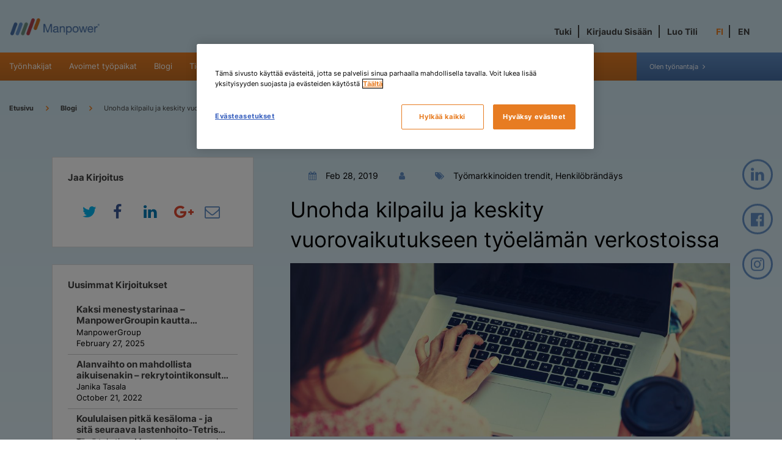

--- FILE ---
content_type: application/javascript
request_url: https://cdn.cookielaw.org/consent/0f9a907a-efdc-4307-b9cc-d1f262c7f247/OtAutoBlock.js
body_size: 3875
content:
!function(){function q(a){var c=[],b=[],e=function(f){for(var g={},h=0;h<u.length;h++){var d=u[h];if(d.Tag===f){g=d;break}var l=void 0,k=d.Tag;var C=(k=-1!==k.indexOf("http:")?k.replace("http:",""):k.replace("https:",""),-1!==(l=k.indexOf("?"))?k.replace(k.substring(l),""):k);if(f&&(-1!==f.indexOf(C)||-1!==d.Tag.indexOf(f))){g=d;break}}return g}(a);return e.CategoryId&&(c=e.CategoryId),e.Vendor&&(b=e.Vendor.split(":")),!e.Tag&&D&&(b=c=function(f){var g=[],h=function(d){var l=document.createElement("a");
return l.href=d,-1!==(d=l.hostname.split(".")).indexOf("www")||2<d.length?d.slice(1).join("."):l.hostname}(f);v.some(function(d){return d===h})&&(g=["C0004"]);return g}(a)),{categoryIds:c,vsCatIds:b}}function w(a){return!a||!a.length||(a&&window.OptanonActiveGroups?a.every(function(c){return-1!==window.OptanonActiveGroups.indexOf(","+c+",")}):void 0)}function m(a,c){void 0===c&&(c=null);var b=window,e=b.OneTrust&&b.OneTrust.IsVendorServiceEnabled;b=e&&b.OneTrust.IsVendorServiceEnabled();return"Categories"===
r||"All"===r&&e&&!b?w(a):("Vendors"===r||"All"===r&&e&&b)&&w(c)}function n(a){a=a.getAttribute("class")||"";return-1!==a.indexOf("optanon-category")||-1!==a.indexOf("ot-vscat")}function p(a){return a.hasAttribute("data-ot-ignore")}function x(a,c,b){void 0===b&&(b=null);var e=a.join("-"),f=b&&b.join("-"),g=c.getAttribute("class")||"",h="",d=!1;a&&a.length&&-1===g.indexOf("optanon-category-"+e)&&(h=("optanon-category-"+e).trim(),d=!0);b&&b.length&&-1===g.indexOf("ot-vscat-"+f)&&(h+=" "+("ot-vscat-"+
f).trim(),d=!0);d&&c.setAttribute("class",h+" "+g)}function y(a,c,b){void 0===b&&(b=null);var e;a=a.join("-");b=b&&b.join("-");return-1===c.indexOf("optanon-category-"+a)&&(e=("optanon-category-"+a).trim()),-1===c.indexOf("ot-vscat-"+b)&&(e+=" "+("ot-vscat-"+b).trim()),e+" "+c}function z(a){var c,b=q(a.src||"");(b.categoryIds.length||b.vsCatIds.length)&&(x(b.categoryIds,a,b.vsCatIds),m(b.categoryIds,b.vsCatIds)||(a.type="text/plain"),a.addEventListener("beforescriptexecute",c=function(e){"text/plain"===
a.getAttribute("type")&&e.preventDefault();a.removeEventListener("beforescriptexecute",c)}))}function A(a){var c=a.src||"",b=q(c);(b.categoryIds.length||b.vsCatIds.length)&&(x(b.categoryIds,a,b.vsCatIds),m(b.categoryIds,b.vsCatIds)||(a.removeAttribute("src"),a.setAttribute("data-src",c)))}var u=JSON.parse('[{"Tag":"https://www.googletagmanager.com/gtm.js","CategoryId":["C0002"],"Vendor":null},{"Tag":"https://js.hs-analytics.net/analytics/1582217700000/2210704.js","CategoryId":["C0002","C0003"],"Vendor":null},{"Tag":"https://js.hs-analytics.net/analytics/1582239900000/2210704.js","CategoryId":["C0002","C0003"],"Vendor":null},{"Tag":"https://www.manpower.fi/tyopaikka/tutkimus-tuotekehitys#filter-sidebar","CategoryId":["C0002"],"Vendor":null},{"Tag":"https://www.manpower.fi/tyonhakijat/ota-yhteytta/jyvaskyla#mm-0","CategoryId":["C0002","C0004"],"Vendor":null},{"Tag":"https://www.manpower.fi/tyonhakijat/ota-yhteytta/jyvaskyla#mm-3","CategoryId":["C0002","C0004"],"Vendor":null},{"Tag":"https://www.manpower.fi/tyonhakijat/ota-yhteytta/helsinki#panel-description","CategoryId":["C0002"],"Vendor":null},{"Tag":"https://www.manpower.fi/tyonhakijat/ota-yhteytta/jyvaskyla#mm-2","CategoryId":["C0002","C0004"],"Vendor":null},{"Tag":"https://js.hs-analytics.net/analytics/1582239600000/2210704.js","CategoryId":["C0002","C0003"],"Vendor":null},{"Tag":"https://www.manpower.fi/tyonhakijat/ota-yhteytta/jyvaskyla#mm-5","CategoryId":["C0002","C0004"],"Vendor":null},{"Tag":"https://js.hs-analytics.net/analytics/1582230900000/2210704.js","CategoryId":["C0002","C0003"],"Vendor":null},{"Tag":"https://www.manpower.fi/tyonhakijat/ota-yhteytta/jyvaskyla#mm-4","CategoryId":["C0002","C0004"],"Vendor":null},{"Tag":"https://www.manpower.fi/tyonantajat/henkilostopalvelut/it-loppukayttajapalvelut#mm-8","CategoryId":["C0002"],"Vendor":null},{"Tag":"https://www.manpower.fi/tyonantajat/henkilostopalvelut/it-loppukayttajapalvelut#mm-7","CategoryId":["C0002"],"Vendor":null},{"Tag":"https://www.manpower.fi/tietosuojaseloste#kerattyjen-tietojen-kayttotapa","CategoryId":["C0002"],"Vendor":null},{"Tag":"https://www.manpower.fi/tyonantajat/henkilostopalvelut/it-loppukayttajapalvelut#mm-4","CategoryId":["C0002"],"Vendor":null},{"Tag":"https://www.manpower.fi/tyonantajat/henkilostopalvelut/it-loppukayttajapalvelut#mm-3","CategoryId":["C0002"],"Vendor":null},{"Tag":"https://www.manpower.fi/tyonantajat/henkilostopalvelut/it-loppukayttajapalvelut#mm-6","CategoryId":["C0002"],"Vendor":null},{"Tag":"https://www.manpower.fi/tyonantajat/henkilostopalvelut/it-loppukayttajapalvelut#mm-5","CategoryId":["C0002"],"Vendor":null},{"Tag":"https://www.manpower.fi/tietoa-tyonhakijoille/ukk-tyonhakijoille#mm-0","CategoryId":["C0002"],"Vendor":null},{"Tag":"https://www.manpower.fi/tyonhakijat/ota-yhteytta/jyvaskyla#menu","CategoryId":["C0002","C0004"],"Vendor":null},{"Tag":"https://www.manpower.fi/tietosuojaseloste#ilmoitus-kalifornian-asukkaille","CategoryId":["C0002"],"Vendor":null},{"Tag":"https://www.manpower.fi/tietoa-tyonhakijoille/ukk-tyonhakijoille#mm-5","CategoryId":["C0002"],"Vendor":null},{"Tag":"https://www.manpower.fi/tyonantajat/henkilostopalvelut/it-loppukayttajapalvelut#mm-2","CategoryId":["C0002"],"Vendor":null},{"Tag":"https://www.manpower.fi/tyonantajat/henkilostopalvelut/it-loppukayttajapalvelut#mm-1","CategoryId":["C0002"],"Vendor":null},{"Tag":"https://www.manpower.fi/tietoa-tyonhakijoille/ukk-tyonhakijoille#mm-2","CategoryId":["C0002"],"Vendor":null},{"Tag":"https://www.manpower.fi/tietoa-tyonhakijoille/ukk-tyonhakijoille#mm-1","CategoryId":["C0002"],"Vendor":null},{"Tag":"https://www.manpower.fi/tietoa-tyonhakijoille/ukk-tyonhakijoille#mm-4","CategoryId":["C0002"],"Vendor":null},{"Tag":"https://www.manpower.fi/tietoa-tyonhakijoille/ukk-tyonhakijoille#mm-3","CategoryId":["C0002"],"Vendor":null},{"Tag":"https://www.manpower.fi/tyopaikka/manpower#mm-3","CategoryId":["C0002"],"Vendor":null},{"Tag":"https://www.manpower.fi/tyopaikka/manpower#mm-2","CategoryId":["C0002"],"Vendor":null},{"Tag":"https://www.manpower.fi/tyopaikka/manpower#mm-5","CategoryId":["C0002"],"Vendor":null},{"Tag":"https://www.manpower.fi/#mm-2","CategoryId":["C0002"],"Vendor":null},{"Tag":"https://www.manpower.fi/konsultit/niina-lindroos","CategoryId":["C0002"],"Vendor":null},{"Tag":"https://www.manpower.fi/#mm-4","CategoryId":["C0002"],"Vendor":null},{"Tag":"https://www.manpower.fi/#mm-3","CategoryId":["C0002"],"Vendor":null},{"Tag":"https://www.manpower.fi/tyonantajat/tietoa-meista/manpower-group#mm-6","CategoryId":["C0002"],"Vendor":null},{"Tag":"https://www.manpower.fi/tyonantajat/tietoa-meista/manpower-group#mm-5","CategoryId":["C0002"],"Vendor":null},{"Tag":"https://www.manpower.fi/tyonantajat/tietoa-meista/manpower-group#mm-4","CategoryId":["C0002"],"Vendor":null},{"Tag":"https://www.manpower.fi/tyonantajat/tietoa-meista/manpower-group#mm-3","CategoryId":["C0002"],"Vendor":null},{"Tag":"https://js-eu1.hs-banner.com/2210704.js","CategoryId":["C0002","C0003"],"Vendor":null},{"Tag":"https://www.manpower.fi/tyonantajat/tietoa-meista/manpower-group#mm-2","CategoryId":["C0002"],"Vendor":null},{"Tag":"https://www.manpower.fi/tyonantajat/tietoa-meista/manpower-group#mm-1","CategoryId":["C0002"],"Vendor":null},{"Tag":"https://www.manpower.fi/tietosuojaseloste#mm-0","CategoryId":["C0002"],"Vendor":null},{"Tag":"https://www.manpower.fi/tyonantajat/tietoa-meista/manpower-group#mm-0","CategoryId":["C0002"],"Vendor":null},{"Tag":"https://www.manpower.fi/tyonantajat/tietoa-meista/manpower-group#mm-8","CategoryId":["C0002"],"Vendor":null},{"Tag":"https://www.manpower.fi/tyonantajat/tietoa-meista/manpower-group#mm-7","CategoryId":["C0002"],"Vendor":null},{"Tag":"https://www.manpower.fi/tyonhakijat/meista/tehtavaalueet#mm-5","CategoryId":["C0002"],"Vendor":null},{"Tag":"https://www.manpower.fi/tyonhakijat/meista/tehtavaalueet#mm-3","CategoryId":["C0002"],"Vendor":null},{"Tag":"https://www.manpower.fi/tyonantajat/henkilostopalvelut/rekrytointi#mm-8","CategoryId":["C0002"],"Vendor":null},{"Tag":"https://www.manpower.fi/tyonhakijat/meista/tehtavaalueet#mm-4","CategoryId":["C0002"],"Vendor":null},{"Tag":"https://www.manpower.fi/tyonantajat/henkilostopalvelut/rekrytointi#mm-7","CategoryId":["C0002"],"Vendor":null},{"Tag":"https://www.manpower.fi/tyonhakijat/meista/tehtavaalueet#mm-1","CategoryId":["C0002"],"Vendor":null},{"Tag":"https://www.manpower.fi/tyonantajat/henkilostopalvelut/rekrytointi#mm-6","CategoryId":["C0002"],"Vendor":null},{"Tag":"https://www.manpower.fi/tyonhakijat/meista/tehtavaalueet#mm-2","CategoryId":["C0002"],"Vendor":null},{"Tag":"https://www.manpower.fi/tyonantajat/henkilostopalvelut/rekrytointi#mm-5","CategoryId":["C0002"],"Vendor":null},{"Tag":"https://www.manpower.fi/tyonantajat/henkilostopalvelut/rekrytointi#mm-4","CategoryId":["C0002"],"Vendor":null},{"Tag":"https://www.manpower.fi/tyonhakijat/meista/tehtavaalueet#mm-0","CategoryId":["C0002"],"Vendor":null},{"Tag":"https://www.manpower.fi/tyonantajat/henkilostopalvelut/rekrytointi#mm-3","CategoryId":["C0002"],"Vendor":null},{"Tag":"https://www.manpower.fi/tyonantajat/henkilostopalvelut/rekrytointi#mm-2","CategoryId":["C0002"],"Vendor":null},{"Tag":"https://www.manpower.fi/tyonantajat/henkilostopalvelut/rekrytointi#mm-1","CategoryId":["C0002"],"Vendor":null},{"Tag":"https://www.manpower.fi/tyonantajat/henkilostopalvelut/rekrytointi#mm-0","CategoryId":["C0002"],"Vendor":null},{"Tag":"https://www.manpower.fi/tietoa-tyonhakijoille#mm-0","CategoryId":["C0002"],"Vendor":null},{"Tag":"https://www.manpower.fi/tietoa-tyonhakijoille#mm-3","CategoryId":["C0002"],"Vendor":null},{"Tag":"https://www.googletagmanager.com/gtag/js","CategoryId":["C0002","C0004"],"Vendor":null},{"Tag":"https://www.manpower.fi/tietoa-tyonhakijoille#mm-2","CategoryId":["C0002"],"Vendor":null},{"Tag":"https://www.manpower.fi/tietoa-tyonhakijoille#mm-5","CategoryId":["C0002"],"Vendor":null},{"Tag":"https://www.manpower.fi/tietoa-tyonhakijoille#mm-4","CategoryId":["C0002"],"Vendor":null},{"Tag":"https://www.manpower.fi/tyonantajat/henkilostopalvelut/arviointipalvelut#mm-5","CategoryId":["C0002"],"Vendor":null},{"Tag":"https://www.manpower.fi/tyonantajat/henkilostopalvelut/arviointipalvelut#mm-6","CategoryId":["C0002"],"Vendor":null},{"Tag":"https://www.manpower.fi/tyonantajat/henkilostopalvelut/arviointipalvelut#mm-7","CategoryId":["C0002"],"Vendor":null},{"Tag":"https://www.manpower.fi/tyonantajat/henkilostopalvelut/arviointipalvelut#mm-8","CategoryId":["C0002"],"Vendor":null},{"Tag":"https://js.hs-analytics.net/analytics/1582225200000/2210704.js","CategoryId":["C0002","C0003"],"Vendor":null},{"Tag":"https://www.manpower.fi/tietoa-tyonhakijoille#menu","CategoryId":["C0002"],"Vendor":null},{"Tag":"https://www.manpower.fi/tyonantajat/henkilostopalvelut/arviointipalvelut#mm-0","CategoryId":["C0002"],"Vendor":null},{"Tag":"https://www.manpower.fi/tyonantajat/henkilostopalvelut/arviointipalvelut#mm-1","CategoryId":["C0002"],"Vendor":null},{"Tag":"https://www.manpower.fi/tyonantajat/henkilostopalvelut/arviointipalvelut#mm-2","CategoryId":["C0002"],"Vendor":null},{"Tag":"https://www.manpower.fi/tyopaikka/pankki-rahoitus-vakuutusala#filter-sidebar","CategoryId":["C0002"],"Vendor":null},{"Tag":"https://sc-static.net/scevent.min.js","CategoryId":["C0004"],"Vendor":null},{"Tag":"https://www.manpower.fi/tyonantajat/henkilostopalvelut/uravalmennus#menu","CategoryId":["C0002"],"Vendor":null},{"Tag":"https://www.manpower.fi/tyonantajat/henkilostopalvelut/henkilostovuokraus/vuokratyo/teollisuus-logistiikka/try-and-hire","CategoryId":["C0002"],"Vendor":null},{"Tag":"https://www.manpower.fi/tyonantajat/henkilostopalvelut/uravalmennus#mm-1","CategoryId":["C0002"],"Vendor":null},{"Tag":"https://js.hs-analytics.net/analytics/1582232700000/2210704.js","CategoryId":["C0002","C0003"],"Vendor":null},{"Tag":"https://www.manpower.fi/tyonhakijat/meista/manpowergroup#mm-3","CategoryId":["C0002"],"Vendor":null},{"Tag":"https://www.manpower.fi/tyonantajat/henkilostopalvelut/uravalmennus#mm-0","CategoryId":["C0002"],"Vendor":null},{"Tag":"https://www.manpower.fi/tyonhakijat/meista/manpowergroup#mm-4","CategoryId":["C0002"],"Vendor":null},{"Tag":"https://www.manpower.fi/tyonantajat/henkilostopalvelut/uravalmennus#mm-2","CategoryId":["C0002"],"Vendor":null},{"Tag":"https://www.manpower.fi/tyopaikka/turku#mm-3","CategoryId":["C0002"],"Vendor":null},{"Tag":"https://www.manpower.fi/tyonantajat/henkilostopalvelut/uravalmennus#mm-5","CategoryId":["C0002"],"Vendor":null},{"Tag":"https://www.manpower.fi/tyonantajat/henkilostopalvelut/uravalmennus#mm-4","CategoryId":["C0002"],"Vendor":null},{"Tag":"https://www.manpower.fi/tyopaikka/turku#mm-5","CategoryId":["C0002"],"Vendor":null},{"Tag":"https://www.manpower.fi/tyonantajat/henkilostopalvelut/uravalmennus#mm-7","CategoryId":["C0002"],"Vendor":null},{"Tag":"https://www.manpower.fi/tyopaikka/turku#mm-4","CategoryId":["C0002"],"Vendor":null},{"Tag":"https://www.manpower.fi/tyonantajat/henkilostopalvelut/uravalmennus#mm-6","CategoryId":["C0002"],"Vendor":null},{"Tag":"https://script.hotjar.com/modules.d5eb3c97b67a0b8958ff.js","CategoryId":["C0002"],"Vendor":null},{"Tag":"https://script.hotjar.com/modules.76600994a7e845923464.js","CategoryId":["C0002"],"Vendor":null},{"Tag":"https://www.manpower.fi/tyonantajat/henkilostopalvelut/uravalmennus#mm-8","CategoryId":["C0002"],"Vendor":null},{"Tag":"https://www.manpower.fi/tyopaikka/turku#mm-1","CategoryId":["C0002"],"Vendor":null},{"Tag":"https://www.manpower.fi/tyopaikka/pankki-rahoitus-vakuutusala#mm-3","CategoryId":["C0002"],"Vendor":null},{"Tag":"https://www.manpower.fi/tyopaikka/pankki-rahoitus-vakuutusala#mm-2","CategoryId":["C0002"],"Vendor":null},{"Tag":"https://www.manpower.fi/tyopaikka/pankki-rahoitus-vakuutusala#mm-5","CategoryId":["C0002"],"Vendor":null},{"Tag":"https://www.manpower.fi/tyonhakijat/meista/manpowergroup#mm-0","CategoryId":["C0002"],"Vendor":null},{"Tag":"https://www.manpower.fi/tyopaikka/pankki-rahoitus-vakuutusala#mm-4","CategoryId":["C0002"],"Vendor":null},{"Tag":"https://www.manpower.fi/tyonhakijat/meista/manpowergroup#mm-1","CategoryId":["C0002"],"Vendor":null},{"Tag":"https://www.manpower.fi/tyopaikka/pankki-rahoitus-vakuutusala#mm-6","CategoryId":["C0002"],"Vendor":null},{"Tag":"https://www.manpower.fi/tyopaikka/isannointi-kiinteistotehtavat#mm-3","CategoryId":["C0002"],"Vendor":null},{"Tag":"https://www.manpower.fi/tyopaikka/isannointi-kiinteistotehtavat#mm-1","CategoryId":["C0002"],"Vendor":null},{"Tag":"https://www.manpower.fi/tyopaikka/isannointi-kiinteistotehtavat#mm-6","CategoryId":["C0002"],"Vendor":null},{"Tag":"https://www.manpower.fi/tyopaikka/isannointi-kiinteistotehtavat#mm-4","CategoryId":["C0002"],"Vendor":null},{"Tag":"https://www.manpower.fi/tyopaikka/isannointi-kiinteistotehtavat#mm-5","CategoryId":["C0002"],"Vendor":null},{"Tag":"https://www.manpower.fi/tyopaikka/isannointi-kiinteistotehtavat#filter-sidebar","CategoryId":["C0002"],"Vendor":null},{"Tag":"https://js.hs-analytics.net/analytics/1582233000000/2210704.js","CategoryId":["C0002","C0003"],"Vendor":null},{"Tag":"https://www.manpower.fi/tyo/tilauskasittelija#mm-5","CategoryId":["C0002"],"Vendor":null},{"Tag":"https://www.manpower.fi/tyo/tilauskasittelija#mm-3","CategoryId":["C0002","C0004"],"Vendor":null},{"Tag":"https://www.manpower.fi/tyopaikka/pankki-rahoitus-vakuutusala#menu","CategoryId":["C0002"],"Vendor":null},{"Tag":"https://www.manpower.fi/tyonhakijat/meista/manpowergroup#menu","CategoryId":["C0002"],"Vendor":null},{"Tag":"https://www.manpower.fi/tyo/tilauskasittelija#mm-2","CategoryId":["C0002"],"Vendor":null},{"Tag":"https://www.manpower.fi/tyo/tilauskasittelija#mm-1","CategoryId":["C0002"],"Vendor":null},{"Tag":"https://www.manpower.fi/tietosuojaseloste#kuinka-kasittelemme-ja-suojaamme-henkilotietoja","CategoryId":["C0002"],"Vendor":null},{"Tag":"https://www.manpower.fi/tyo/tilauskasittelija#mm-0","CategoryId":["C0002"],"Vendor":null},{"Tag":"https://www.manpower.fi/tyopaikka/lainopillinen-ala#mm-6","CategoryId":["C0002"],"Vendor":null},{"Tag":"https://www.google-analytics.com/analytics.js","CategoryId":["C0002"],"Vendor":null},{"Tag":"https://www.manpower.fi/tyopaikka/lainopillinen-ala#mm-5","CategoryId":["C0002"],"Vendor":null},{"Tag":"https://www.manpower.fi/tyopaikka/lainopillinen-ala#mm-4","CategoryId":["C0002"],"Vendor":null},{"Tag":"https://script.hotjar.com/modules.f4179535429bf14e77ee.js","CategoryId":["C0002"],"Vendor":null},{"Tag":"https://script.hotjar.com/modules.bc1117deb4413903e9ac.js","CategoryId":["C0002"],"Vendor":null},{"Tag":"https://www.manpower.fi/tyo/kauneuskonsulentti-4#mm-5","CategoryId":["C0002"],"Vendor":null},{"Tag":"https://www.manpower.fi/tyo/kauneuskonsulentti-4#mm-3","CategoryId":["C0002"],"Vendor":null},{"Tag":"https://www.manpower.fi/tyo/kauneuskonsulentti-4#mm-4","CategoryId":["C0002"],"Vendor":null},{"Tag":"https://www.manpower.fi/tyo/kauneuskonsulentti-4#mm-1","CategoryId":["C0002"],"Vendor":null},{"Tag":"https://www.manpower.fi/tyonhakijat#mm-4","CategoryId":["C0002"],"Vendor":null},{"Tag":"https://www.manpower.fi/tyonhakijat#mm-2","CategoryId":["C0002"],"Vendor":null},{"Tag":"https://www.manpower.fi/tietoa-tyonhakijoille/ukk-tyonhakijoille#menu","CategoryId":["C0002"],"Vendor":null},{"Tag":"https://js.hs-banner.com/2210704.js","CategoryId":["C0002","C0003"],"Vendor":null},{"Tag":"https://www.manpower.fi/tyonhakijat#mm-1","CategoryId":["C0002"],"Vendor":null},{"Tag":"https://www.manpower.fi/tyonhakijat#mm-5","CategoryId":["C0002"],"Vendor":null},{"Tag":"https://www.manpower.fi/tyopaikka/lainopillinen-ala#mm-2","CategoryId":["C0002"],"Vendor":null},{"Tag":"https://www.manpower.fi/tyopaikka/lainopillinen-ala#mm-1","CategoryId":["C0002"],"Vendor":null},{"Tag":"https://www.manpower.fi/tyopaikka/finland/helsinki","CategoryId":["C0002"],"Vendor":null},{"Tag":"https://connect.facebook.net/signals/config/1336023283186878","CategoryId":["C0004"],"Vendor":null},{"Tag":"https://www.manpower.fi/tyopaikka/laaketeollisuus#mm-3","CategoryId":["C0002"],"Vendor":null},{"Tag":"https://www.manpower.fi/tyopaikka/laaketeollisuus#mm-2","CategoryId":["C0002"],"Vendor":null},{"Tag":"https://www.manpower.fi/tyopaikka/laaketeollisuus#mm-5","CategoryId":["C0002"],"Vendor":null},{"Tag":"https://www.manpower.fi/tyopaikka/laaketeollisuus#mm-4","CategoryId":["C0002"],"Vendor":null},{"Tag":"https://www.manpower.fi/tietosuojaseloste#kerattavat-tiedot","CategoryId":["C0002"],"Vendor":null},{"Tag":"https://www.manpower.fi/tyonhakijat/ota-yhteytta/helsinki#panel-contact-us","CategoryId":["C0002"],"Vendor":null},{"Tag":"https://www.manpower.fi/tyonhakijat/ota-yhteytta/turku#mm-3","CategoryId":["C0002"],"Vendor":null},{"Tag":"https://www.manpower.fi/tyonhakijat/ota-yhteytta/turku#mm-4","CategoryId":["C0002"],"Vendor":null},{"Tag":"https://www.manpower.fi/tyonhakijat/ota-yhteytta/turku#mm-5","CategoryId":["C0002"],"Vendor":null},{"Tag":"https://www.manpower.fi/tyo/beauty-advisor-10/kayta","CategoryId":["C0002"],"Vendor":null},{"Tag":"https://script.hotjar.com/modules.e8a3d1a16d3ae98012cf.js","CategoryId":["C0002"],"Vendor":null},{"Tag":"https://www.manpower.fi/tyonhakijat/ota-yhteytta/turku#panel-contact-us","CategoryId":["C0002"],"Vendor":null},{"Tag":"https://www.manpower.fi/tyonhakijat/ota-yhteytta/turku#panel-description","CategoryId":["C0002"],"Vendor":null},{"Tag":"https://www.manpower.fi/tyopaikka/laaketeollisuus#menu","CategoryId":["C0002"],"Vendor":null},{"Tag":"https://www.manpower.fi/tyonhakijat/ota-yhteytta/turku#mm-0","CategoryId":["C0002"],"Vendor":null},{"Tag":"https://www.manpower.fi/tyonhakijat/ota-yhteytta/turku#mm-1","CategoryId":["C0002"],"Vendor":null},{"Tag":"https://www.manpower.fi/tyonhakijat/ota-yhteytta/turku#mm-2","CategoryId":["C0002"],"Vendor":null},{"Tag":"https://script.hotjar.com/modules.0ce9b654b0ac7fef3cf0.js","CategoryId":["C0002"],"Vendor":null},{"Tag":"https://www.manpower.fi/tyopaikka/asennus-huolto#menu","CategoryId":["C0002"],"Vendor":null},{"Tag":"https://www.manpower.fi/tyopaikka/vantaa#mm-1","CategoryId":["C0002"],"Vendor":null},{"Tag":"https://www.manpower.fi/tyonhakijat/ota-yhteytta/jyvaskyla#panel-description","CategoryId":["C0002","C0004"],"Vendor":null},{"Tag":"https://www.manpower.fi/tietosuojaseloste#muutokset-tietosuojaselosteeseen","CategoryId":["C0002"],"Vendor":null},{"Tag":"https://px.ads.linkedin.com/collect","CategoryId":["C0004"],"Vendor":null},{"Tag":"https://www.manpower.fi/tyopaikka/vantaa#mm-5","CategoryId":["C0002"],"Vendor":null},{"Tag":"https://www.manpower.fi/tyopaikka/vantaa#mm-4","CategoryId":["C0002"],"Vendor":null},{"Tag":"https://www.manpower.fi/tyopaikka/vantaa#mm-3","CategoryId":["C0002"],"Vendor":null},{"Tag":"https://www.manpower.fi/tyopaikka/vantaa#mm-2","CategoryId":["C0002"],"Vendor":null},{"Tag":"https://www.manpower.fi/tyopaikka/tutkimus-tuotekehitys#mm-1","CategoryId":["C0002"],"Vendor":null},{"Tag":"https://www.manpower.fi/tyopaikka/tutkimus-tuotekehitys#mm-2","CategoryId":["C0002"],"Vendor":null},{"Tag":"https://www.manpower.fi/tyopaikka/tutkimus-tuotekehitys#mm-3","CategoryId":["C0002"],"Vendor":null},{"Tag":"https://www.manpower.fi/tyopaikka/tutkimus-tuotekehitys#mm-4","CategoryId":["C0002"],"Vendor":null},{"Tag":"https://www.manpower.fi/tyopaikka/tutkimus-tuotekehitys#mm-5","CategoryId":["C0002"],"Vendor":null},{"Tag":"https://js.hs-analytics.net/analytics/1582213800000/2210704.js","CategoryId":["C0002","C0003"],"Vendor":null},{"Tag":"https://www.manpower.fi/tyopaikka/tutkimus-tuotekehitys#mm-6","CategoryId":["C0002"],"Vendor":null},{"Tag":"https://www.manpower.fi/tyopaikka/kesatyot#mm-4","CategoryId":["C0002"],"Vendor":null},{"Tag":"https://www.manpower.fi/tyopaikka/kesatyot#mm-5","CategoryId":["C0002"],"Vendor":null},{"Tag":"https://www.manpower.fi/tyopaikka/kesatyot#mm-6","CategoryId":["C0002"],"Vendor":null},{"Tag":"https://script.hotjar.com/modules.f8398e1fcf749800c3fc.js","CategoryId":["C0002"],"Vendor":null},{"Tag":"https://www.manpower.fi/tyopaikka/kesatyot#mm-2","CategoryId":["C0002"],"Vendor":null},{"Tag":"https://www.manpower.fi/tyopaikka/asennus-huolto#mm-3","CategoryId":["C0002"],"Vendor":null},{"Tag":"https://www.manpower.fi/tyopaikka/asennus-huolto#mm-4","CategoryId":["C0002"],"Vendor":null},{"Tag":"https://www.manpower.fi/tyopaikka/asennus-huolto#mm-5","CategoryId":["C0002"],"Vendor":null},{"Tag":"https://www.manpower.fi/tyopaikka/asennus-huolto#mm-1","CategoryId":["C0002"],"Vendor":null},{"Tag":"https://www.manpower.fi/tyonhakijat/ota-yhteytta/tampere#mm-1","CategoryId":["C0002"],"Vendor":null},{"Tag":"https://www.manpower.fi/tyonhakijat/ota-yhteytta/tampere#mm-0","CategoryId":["C0002"],"Vendor":null},{"Tag":"https://www.manpower.fi/tyonhakijat/ota-yhteytta/tampere#mm-3","CategoryId":["C0002"],"Vendor":null},{"Tag":"https://www.manpower.fi/tyonhakijat/ota-yhteytta/tampere#mm-2","CategoryId":["C0002"],"Vendor":null},{"Tag":"https://www.manpower.fi/tyonhakijat/ota-yhteytta/tampere#mm-5","CategoryId":["C0002","C0004"],"Vendor":null},{"Tag":"https://www.manpower.fi/tyonhakijat/ota-yhteytta/tampere#mm-4","CategoryId":["C0002","C0004"],"Vendor":null},{"Tag":"https://www.manpower.fi/tyonhakijat/ota-yhteytta/jyvaskyla#panel-contact-us","CategoryId":["C0002","C0004"],"Vendor":null},{"Tag":"https://www.manpower.fi/tyopaikka/isannointi-kiinteistotehtavat#menu","CategoryId":["C0002"],"Vendor":null},{"Tag":"https://www.manpower.fi/tyonhakijat/ota-yhteytta/kuopio#mm-5","CategoryId":["C0002"],"Vendor":null},{"Tag":"https://www.manpower.fi/evasteet#mm-5","CategoryId":["C0002"],"Vendor":null},{"Tag":"https://www.manpower.fi/tyonantajat/tietoa-meista/vastuullisuus#mm-7","CategoryId":["C0002"],"Vendor":null},{"Tag":"https://www.manpower.fi/tyopaikka/manpower/satakunta","CategoryId":["C0002"],"Vendor":null},{"Tag":"https://www.manpower.fi/tyonhakijat/ota-yhteytta/kuopio#menu","CategoryId":["C0002"],"Vendor":null},{"Tag":"https://www.manpower.fi/tyonantajat/tietoa-meista/vastuullisuus#mm-6","CategoryId":["C0002"],"Vendor":null},{"Tag":"https://www.manpower.fi/evasteet#mm-0","CategoryId":["C0002"],"Vendor":null},{"Tag":"https://www.manpower.fi/tyonantajat/tietoa-meista/vastuullisuus#mm-5","CategoryId":["C0002"],"Vendor":null},{"Tag":"https://www.manpower.fi/evasteet#mm-1","CategoryId":["C0002"],"Vendor":null},{"Tag":"https://www.manpower.fi/tyonantajat/tietoa-meista/vastuullisuus#mm-4","CategoryId":["C0002"],"Vendor":null},{"Tag":"https://www.manpower.fi/evasteet#mm-2","CategoryId":["C0002"],"Vendor":null},{"Tag":"https://www.manpower.fi/tyonantajat/tietoa-meista/vastuullisuus#mm-3","CategoryId":["C0002"],"Vendor":null},{"Tag":"https://www.manpower.fi/evasteet#mm-3","CategoryId":["C0002"],"Vendor":null},{"Tag":"https://www.manpower.fi/tyonantajat/tietoa-meista/vastuullisuus#mm-2","CategoryId":["C0002"],"Vendor":null},{"Tag":"https://www.manpower.fi/tyonantajat/tietoa-meista/vastuullisuus#mm-1","CategoryId":["C0002"],"Vendor":null},{"Tag":"https://www.manpower.fi/tietosuojaseloste#tietosuoja-yhteydenotto","CategoryId":["C0002"],"Vendor":null},{"Tag":"https://www.manpower.fi/tyopaikka/johtotehtavat#menu","CategoryId":["C0002"],"Vendor":null},{"Tag":"https://www.manpower.fi/tyonantajat/tietoa-meista/vastuullisuus#mm-0","CategoryId":["C0002"],"Vendor":null},{"Tag":"https://www.manpower.fi/tyopaikka/johtotehtavat#mm-6","CategoryId":["C0002"],"Vendor":null},{"Tag":"https://www.manpower.fi/tyonantajat#mm-0","CategoryId":["C0002"],"Vendor":null},{"Tag":"https://www.manpower.fi/tyonantajat#mm-1","CategoryId":["C0002"],"Vendor":null},{"Tag":"https://www.manpower.fi/tyonantajat/tietoa-meista/vastuullisuus#menu","CategoryId":["C0002"],"Vendor":null},{"Tag":"https://www.manpower.fi/tyopaikka/johtotehtavat#mm-2","CategoryId":["C0002"],"Vendor":null},{"Tag":"https://www.manpower.fi/tyopaikka/johtotehtavat#mm-3","CategoryId":["C0002"],"Vendor":null},{"Tag":"https://www.manpower.fi/tyopaikka/johtotehtavat#mm-4","CategoryId":["C0002"],"Vendor":null},{"Tag":"https://www.manpower.fi/tyopaikka/johtotehtavat#mm-5","CategoryId":["C0002"],"Vendor":null},{"Tag":"https://www.manpower.fi/tyonantajat#mm-8","CategoryId":["C0002"],"Vendor":null},{"Tag":"https://www.manpower.fi/tietoa-tyonhakijoille/tekninen%20tuki#mm-5","CategoryId":["C0002"],"Vendor":null},{"Tag":"https://www.manpower.fi/tyonantajat#mm-6","CategoryId":["C0002"],"Vendor":null},{"Tag":"https://www.manpower.fi/tietoa-tyonhakijoille/tekninen%20tuki#mm-4","CategoryId":["C0002"],"Vendor":null},{"Tag":"https://www.manpower.fi/tyonantajat#mm-7","CategoryId":["C0002"],"Vendor":null},{"Tag":"https://www.manpower.fi/tietoa-tyonhakijoille/tekninen%20tuki#mm-3","CategoryId":["C0002"],"Vendor":null},{"Tag":"https://www.manpower.fi/tyonantajat#mm-4","CategoryId":["C0002"],"Vendor":null},{"Tag":"https://www.manpower.fi/tietoa-tyonhakijoille/tekninen%20tuki#mm-2","CategoryId":["C0002"],"Vendor":null},{"Tag":"https://www.manpower.fi/tyonhakijat/ota-yhteytta/tampere#menu","CategoryId":["C0002","C0004"],"Vendor":null},{"Tag":"https://www.manpower.fi/tyonantajat#mm-5","CategoryId":["C0002"],"Vendor":null},{"Tag":"https://www.manpower.fi/tietoa-tyonhakijoille/tekninen%20tuki#mm-1","CategoryId":["C0002"],"Vendor":null},{"Tag":"https://www.manpower.fi/tyonantajat#mm-2","CategoryId":["C0002"],"Vendor":null},{"Tag":"https://www.manpower.fi/tietoa-tyonhakijoille/tekninen%20tuki#mm-0","CategoryId":["C0002"],"Vendor":null},{"Tag":"https://www.manpower.fi/en/jobs/turku","CategoryId":["C0002"],"Vendor":null},{"Tag":"https://www.manpower.fi/tyonantajat#mm-3","CategoryId":["C0002"],"Vendor":null},{"Tag":"https://www.manpower.fi/tyonhakijat/ota-yhteytta/kuopio#mm-4","CategoryId":["C0002"],"Vendor":null},{"Tag":"https://www.manpower.fi/tyonhakijat/ota-yhteytta/kuopio#mm-3","CategoryId":["C0002"],"Vendor":null},{"Tag":"https://www.manpower.fi/tyonhakijat/ota-yhteytta/kuopio#mm-2","CategoryId":["C0002"],"Vendor":null},{"Tag":"https://www.manpower.fi/tyonhakijat/ota-yhteytta/tampere#panel-contact-us","CategoryId":["C0002","C0004"],"Vendor":null},{"Tag":"https://www.manpower.fi/tyonhakijat/ota-yhteytta/kuopio#mm-1","CategoryId":["C0002"],"Vendor":null},{"Tag":"https://www.manpower.fi/tyonhakijat/ota-yhteytta/kuopio#mm-0","CategoryId":["C0002"],"Vendor":null},{"Tag":"https://www.manpower.fi/tyopaikka/vantaa#menu","CategoryId":["C0002"],"Vendor":null},{"Tag":"https://www.manpower.fi/tyopaikka/johtotehtavat#mm-1","CategoryId":["C0002"],"Vendor":null},{"Tag":"https://www.manpower.fi/tyopaikka/espoo#filter-sidebar","CategoryId":["C0002"],"Vendor":null},{"Tag":"https://www.manpower.fi/tietosuojaseloste#tietojen-jakaminen","CategoryId":["C0002"],"Vendor":null},{"Tag":"https://js.hs-analytics.net/analytics/1582210800000/2210704.js","CategoryId":["C0002","C0003"],"Vendor":null},{"Tag":"https://www.manpower.fi/tyopaikka/espoo#mm-2","CategoryId":["C0002"],"Vendor":null},{"Tag":"https://www.manpower.fi/tyonhakijat/ota-yhteytta/helsinki#mm-5","CategoryId":["C0002"],"Vendor":null},{"Tag":"https://www.manpower.fi/tyopaikka/espoo#mm-3","CategoryId":["C0002"],"Vendor":null},{"Tag":"https://www.manpower.fi/tyopaikka/espoo#mm-4","CategoryId":["C0002"],"Vendor":null},{"Tag":"https://www.manpower.fi/tyopaikka/espoo#mm-5","CategoryId":["C0002"],"Vendor":null},{"Tag":"https://www.manpower.fi/tyonantajat#menu","CategoryId":["C0002"],"Vendor":null},{"Tag":"https://www.manpower.fi/tyopaikka/espoo#mm-6","CategoryId":["C0002"],"Vendor":null},{"Tag":"https://www.manpower.fi/tyonhakijat/ota-yhteytta/helsinki#mm-1","CategoryId":["C0002"],"Vendor":null},{"Tag":"https://www.manpower.fi/tyonhakijat/ota-yhteytta/helsinki#mm-0","CategoryId":["C0002"],"Vendor":null},{"Tag":"https://js.hs-analytics.net/analytics/1582219500000/2210704.js","CategoryId":["C0002","C0003"],"Vendor":null},{"Tag":"https://www.manpower.fi/tyonhakijat/meista/visio-arvot#mm-2","CategoryId":["C0002"],"Vendor":null},{"Tag":"https://www.manpower.fi/tyonhakijat/meista/visio-arvot#mm-4","CategoryId":["C0002"],"Vendor":null},{"Tag":"https://www.manpower.fi/tyonhakijat/meista/visio-arvot#mm-3","CategoryId":["C0002"],"Vendor":null},{"Tag":"https://www.manpower.fi/tietosuojaseloste#kerattyjen-tietojen-sailytysaika","CategoryId":["C0002"],"Vendor":null},{"Tag":"https://www.manpower.fi/tyonhakijat/meista/visio-arvot#mm-0","CategoryId":["C0002"],"Vendor":null},{"Tag":"https://script.hotjar.com/modules.448392d04fd1e15c100a.js","CategoryId":["C0002"],"Vendor":null},{"Tag":"https://js.hs-analytics.net/analytics/1582210500000/2210704.js","CategoryId":["C0002","C0003"],"Vendor":null},{"Tag":"https://www.manpower.fi/tietosuojaseloste#mm-3","CategoryId":["C0002"],"Vendor":null},{"Tag":"https://www.manpower.fi/tietosuojaseloste#mm-4","CategoryId":["C0002"],"Vendor":null},{"Tag":"https://www.manpower.fi/tyonhakijat/ota-yhteytta/helsinki#menu","CategoryId":["C0002"],"Vendor":null},{"Tag":"https://www.manpower.fi/tietosuojaseloste#mm-1","CategoryId":["C0002"],"Vendor":null},{"Tag":"https://www.manpower.fi/tietosuojaseloste#mm-2","CategoryId":["C0002"],"Vendor":null},{"Tag":"https://www.manpower.fi/tietosuojaseloste#mm-5","CategoryId":["C0002"],"Vendor":null},{"Tag":"https://connect.facebook.net/signals/config/129724341006502","CategoryId":["C0004"],"Vendor":null},{"Tag":"https://www.manpower.fi/tyopaikka/muut#mm-3","CategoryId":["C0002"],"Vendor":null},{"Tag":"https://www.manpower.fi/tietosuojaseloste#menu","CategoryId":["C0002"],"Vendor":null},{"Tag":"https://www.manpower.fi/tyopaikka/tukku-ja-vahittaiskauppa#mm-6","CategoryId":["C0002"],"Vendor":null},{"Tag":"https://www.manpower.fi/tyopaikka/muut#mm-1","CategoryId":["C0002"],"Vendor":null},{"Tag":"https://www.manpower.fi/tyopaikka/tukku-ja-vahittaiskauppa#mm-4","CategoryId":["C0002"],"Vendor":null},{"Tag":"https://www.manpower.fi/tyopaikka/tukku-ja-vahittaiskauppa#mm-3","CategoryId":["C0002"],"Vendor":null},{"Tag":"https://www.manpower.fi/tyopaikka/tukku-ja-vahittaiskauppa#mm-2","CategoryId":["C0002"],"Vendor":null},{"Tag":"https://www.manpower.fi/tietosuojaseloste#tietojen-siirtaminen","CategoryId":["C0002"],"Vendor":null},{"Tag":"https://www.manpower.fi/tyopaikka/tukku-ja-vahittaiskauppa#mm-1","CategoryId":["C0002"],"Vendor":null},{"Tag":"https://www.manpower.fi/tyopaikka/muut#mm-6","CategoryId":["C0002"],"Vendor":null},{"Tag":"https://www.manpower.fi/tyopaikka/muut#mm-4","CategoryId":["C0002"],"Vendor":null},{"Tag":"https://www.manpower.fi/tyopaikka/muut#mm-5","CategoryId":["C0002"],"Vendor":null},{"Tag":"https://www.manpower.fi/tyopaikka/teollisuus-tuotanto#mm-1","CategoryId":["C0002"],"Vendor":null},{"Tag":"https://script.hotjar.com/modules.d00377d3a043900eb4ef.js","CategoryId":["C0002"],"Vendor":null},{"Tag":"https://www.manpower.fi/tyopaikka/teollisuus-tuotanto#mm-2","CategoryId":["C0002"],"Vendor":null},{"Tag":"https://www.manpower.fi/tyopaikka/teollisuus-tuotanto#mm-3","CategoryId":["C0002"],"Vendor":null},{"Tag":"https://www.manpower.fi/tyopaikka/teollisuus-tuotanto#mm-4","CategoryId":["C0002"],"Vendor":null},{"Tag":"https://www.manpower.fi/tyopaikka/teollisuus-tuotanto#mm-5","CategoryId":["C0002"],"Vendor":null},{"Tag":"https://js.hs-analytics.net/analytics/1582218600000/2210704.js","CategoryId":["C0002","C0003"],"Vendor":null},{"Tag":"https://www.manpower.fi/tyopaikka/teollisuus-tuotanto#mm-6","CategoryId":["C0002"],"Vendor":null},{"Tag":"https://www.manpower.fi/tyopaikka/teollisuus-tuotanto#menu","CategoryId":["C0002"],"Vendor":null},{"Tag":"https://www.manpower.fi/tyopaikka/helsinki#mm-1","CategoryId":["C0002"],"Vendor":null},{"Tag":"https://www.manpower.fi/tyopaikka/helsinki#mm-3","CategoryId":["C0002"],"Vendor":null},{"Tag":"https://www.manpower.fi/tyopaikka/helsinki#mm-4","CategoryId":["C0002"],"Vendor":null},{"Tag":"https://www.manpower.fi/tyopaikka/helsinki#mm-5","CategoryId":["C0002"],"Vendor":null},{"Tag":"https://www.manpower.fi/tyopaikka/helsinki#mm-6","CategoryId":["C0002"],"Vendor":null},{"Tag":"https://www.manpower.fi/tyonhakijat/meista#mm-5","CategoryId":["C0002"],"Vendor":null},{"Tag":"https://www.manpower.fi/tyonhakijat/meista#mm-2","CategoryId":["C0002"],"Vendor":null},{"Tag":"https://www.manpower.fi/tyonhakijat/meista#mm-1","CategoryId":["C0002"],"Vendor":null},{"Tag":"https://www.manpower.fi/tyonhakijat/meista#mm-4","CategoryId":["C0002"],"Vendor":null},{"Tag":"https://www.manpower.fi/tyonhakijat/meista#mm-3","CategoryId":["C0002"],"Vendor":null},{"Tag":"https://www.manpower.fi/tyonhakijat/meista#mm-0","CategoryId":["C0002"],"Vendor":null},{"Tag":"https://www.manpower.fi/en/jobseekers/candidate-branches/jyvaskyla-candidate","CategoryId":["C0002"],"Vendor":null},{"Tag":"https://script.hotjar.com/modules.7659de6e9a796dae10e4.js","CategoryId":["C0002"],"Vendor":null}]'),
D=JSON.parse("true"),r=JSON.parse('"Categories"'),v=(v=[""]).filter(function(a){if("null"!==a&&a.trim().length)return a}),t=["embed","iframe","img","script"],B=((new MutationObserver(function(a){Array.prototype.forEach.call(a,function(c){Array.prototype.forEach.call(c.addedNodes,function(e){1!==e.nodeType||-1===t.indexOf(e.tagName.toLowerCase())||n(e)||p(e)||("script"===e.tagName.toLowerCase()?z:A)(e)});var b=c.target;!c.attributeName||n(b)&&p(b)||("script"===b.nodeName.toLowerCase()?z(b):-1!==t.indexOf(c.target.nodeName.toLowerCase())&&
A(b))})})).observe(document.documentElement,{childList:!0,subtree:!0,attributes:!0,attributeFilter:["src"]}),document.createElement);document.createElement=function(){for(var a,c,b=[],e=0;e<arguments.length;e++)b[e]=arguments[e];return"script"===b[0].toLowerCase()||-1!==t.indexOf(b[0].toLowerCase())?(a=B.bind(document).apply(void 0,b),c=a.setAttribute.bind(a),Object.defineProperties(a,{src:{get:function(){try{return a.cloneNode().src}catch(f){return a.getAttribute("src")||""}},set:function(f){var g=
b[0],h,d,l,k="";k=q(k="string"==typeof f||f instanceof Object?f.toString():k);return d=g,l=a,!(h=k).categoryIds.length&&!h.vsCatIds.length||"script"!==d.toLowerCase()||n(l)||m(h.categoryIds,h.vsCatIds)||p(l)?(d=g,h=a,!(l=k).categoryIds.length||-1===t.indexOf(d.toLowerCase())||n(h)||m(l.categoryIds,l.vsCatIds)||p(h)?c("src",f):(a.removeAttribute("src"),c("data-src",f),(g=a.getAttribute("class"))||c("class",y(k.categoryIds,g||"",k.vsCatIds)))):(c("type","text/plain"),c("src",f)),!0}},type:{get:function(){return a.getAttribute("type")||
""},set:function(f){return h=c,d=q((g=a).src||""),h("type",!d.categoryIds.length&&!d.vsCatIds.length||n(g)||m(d.categoryIds,d.vsCatIds)||p(g)?f:"text/plain"),!0;var g,h,d}},class:{set:function(f){return h=c,!(d=q((g=a).src)).categoryIds.length&&!d.vsCatIds.length||n(g)||m(d.categoryIds,d.vsCatIds)||p(g)?h("class",f):h("class",y(d.categoryIds,f,d.vsCatIds)),!0;var g,h,d}}}),a.setAttribute=function(f,g,h){"type"!==f&&"src"!==f||h?c(f,g):a[f]=g},a):B.bind(document).apply(void 0,b)}}();

--- FILE ---
content_type: text/javascript; charset=utf-8
request_url: https://www.manpower.fi/db_assets/production/31/application_universal.js?t=1749718711
body_size: 115296
content:
/*! jQuery v3.7.1 | (c) OpenJS Foundation and other contributors | jquery.org/license */
function initJobAlertLoc(){var e,t,n=$("#alerts-location"),i=n.attr("placeholder");n.length>0&&(e=function(e){var t;return e.loading?e.text:(t="",t="<div class='select2-result-repository clearfix'> <div class='select2-result'><div class='select2-result-repository__title'>"+e.name+"</div>",e.hierarchy&&(t+="<div class='select2-result-repository__description'>"+e.hierarchy+"</div>"),t)},t=function(e){return e.name||e.text},n.select2({placeholder:i,ajax:{dataType:"json",url:"/api/v1/locations",delay:500,data:function(e){return{name:e.term,page:e.page}},processResults:function(e,t){return t.page=t.page||1,{results:e.data,pagination:{more:20*t.page<e.total_count}}},cache:!0},escapeMarkup:function(e){return e},minimumInputLength:3,templateResult:e,templateSelection:t}))}!function(e,t){"use strict";"object"==typeof module&&"object"==typeof module.exports?module.exports=e.document?t(e,!0):function(e){if(!e.document)throw new Error("jQuery requires a window with a document");return t(e)}:t(e)}("undefined"!=typeof window?window:this,function(e,t){"use strict";function n(e,t,n){var i,r,o=(n=n||de).createElement("script");if(o.text=e,t)for(i in he)(r=t[i]||t.getAttribute&&t.getAttribute(i))&&o.setAttribute(i,r);n.head.appendChild(o).parentNode.removeChild(o)}function i(e){return null==e?e+"":"object"==typeof e||"function"==typeof e?ie[re.call(e)]||"object":typeof e}function r(e){var t=!!e&&"length"in e&&e.length,n=i(e);return!ce(e)&&!ue(e)&&("array"===n||0===t||"number"==typeof t&&0<t&&t-1 in e)}function o(e,t){return e.nodeName&&e.nodeName.toLowerCase()===t.toLowerCase()}function s(e,t){return t?"\0"===e?"\ufffd":e.slice(0,-1)+"\\"+e.charCodeAt(e.length-1).toString(16)+" ":"\\"+e}function a(e,t,n){return ce(t)?me.grep(e,function(e,i){return!!t.call(e,i,e)!==n}):t.nodeType?me.grep(e,function(e){return e===t!==n}):"string"!=typeof t?me.grep(e,function(e){return-1<ne.call(t,e)!==n}):me.filter(t,e,n)}function l(e,t){for(;(e=e[t])&&1!==e.nodeType;);return e}function c(e){return e}function u(e){throw e}function d(e,t,n,i){var r;try{e&&ce(r=e.promise)?r.call(e).done(t).fail(n):e&&ce(r=e.then)?r.call(e,t,n):t.apply(void 0,[e].slice(i))}catch(e){n.apply(void 0,[e])}}function h(){de.removeEventListener("DOMContentLoaded",h),e.removeEventListener("load",h),me.ready()}function f(e,t){return t.toUpperCase()}function p(e){return e.replace(Pe,"ms-").replace(He,f)}function m(){this.expando=me.expando+m.uid++}function g(e,t,n){var i,r;if(void 0===n&&1===e.nodeType)if(i="data-"+t.replace(We,"-$&").toLowerCase(),"string"==typeof(n=e.getAttribute(i))){try{n="true"===(r=n)||"false"!==r&&("null"===r?null:r===+r+""?+r:Fe.test(r)?JSON.parse(r):r)}catch(e){}qe.set(e,t,n)}else n=void 0;return n}function v(e,t,n,i){var r,o,s=20,a=i?function(){return i.cur()}:function(){return me.css(e,t,"")},l=a(),c=n&&n[3]||(me.cssNumber[t]?"":"px"),u=e.nodeType&&(me.cssNumber[t]||"px"!==c&&+l)&&Be.exec(me.css(e,t));if(u&&u[3]!==c){for(l/=2,c=c||u[3],u=+l||1;s--;)me.style(e,t,u+c),(1-o)*(1-(o=a()/l||.5))<=0&&(s=0),u/=o;u*=2,me.style(e,t,u+c),n=n||[]}return n&&(u=+u||+l||0,r=n[1]?u+(n[1]+1)*n[2]:+n[2],i&&(i.unit=c,i.start=u,i.end=r)),r}function y(e,t){for(var n,i,r,o,s,a,l,c=[],u=0,d=e.length;u<d;u++)(i=e[u]).style&&(n=i.style.display,t?("none"===n&&(c[u]=Re.get(i,"display")||null,c[u]||(i.style.display="")),""===i.style.display&&Ke(i)&&(c[u]=(l=s=o=void 0,s=(r=i).ownerDocument,a=r.nodeName,(l=Xe[a])||(o=s.body.appendChild(s.createElement(a)),l=me.css(o,"display"),o.parentNode.removeChild(o),"none"===l&&(l="block"),Xe[a]=l)))):"none"!==n&&(c[u]="none",Re.set(i,"display",n)));for(u=0;u<d;u++)null!=c[u]&&(e[u].style.display=c[u]);return e}function b(e,t){var n;return n="undefined"!=typeof e.getElementsByTagName?e.getElementsByTagName(t||"*"):"undefined"!=typeof e.querySelectorAll?e.querySelectorAll(t||"*"):[],void 0===t||t&&o(e,t)?me.merge([e],n):n}function _(e,t){for(var n=0,i=e.length;n<i;n++)Re.set(e[n],"globalEval",!t||Re.get(t[n],"globalEval"))}function w(e,t,n,r,o){for(var s,a,l,c,u,d,h=t.createDocumentFragment(),f=[],p=0,m=e.length;p<m;p++)if((s=e[p])||0===s)if("object"===i(s))me.merge(f,s.nodeType?[s]:s);else if(it.test(s)){for(a=a||h.appendChild(t.createElement("div")),l=(et.exec(s)||["",""])[1].toLowerCase(),c=nt[l]||nt._default,a.innerHTML=c[1]+me.htmlPrefilter(s)+c[2],d=c[0];d--;)a=a.lastChild;me.merge(f,a.childNodes),(a=h.firstChild).textContent=""}else f.push(t.createTextNode(s));for(h.textContent="",p=0;s=f[p++];)if(r&&-1<me.inArray(s,r))o&&o.push(s);else if(u=Ve(s),a=b(h.appendChild(s),"script"),u&&_(a),n)for(d=0;s=a[d++];)tt.test(s.type||"")&&n.push(s);return h}function x(){return!0}function E(){return!1}function C(e,t,n,i,r,o){var s,a;if("object"==typeof t){for(a in"string"!=typeof n&&(i=i||n,n=void 0),t)C(e,a,n,i,t[a],o);return e}if(null==i&&null==r?(r=n,i=n=void 0):null==r&&("string"==typeof n?(r=i,i=void 0):(r=i,i=n,n=void 0)),!1===r)r=E;else if(!r)return e;return 1===o&&(s=r,(r=function(e){return me().off(e),s.apply(this,arguments)}).guid=s.guid||(s.guid=me.guid++)),e.each(function(){me.event.add(this,t,r,i,n)})}function T(e,t,n){n?(Re.set(e,t,!1),me.event.add(e,t,{namespace:!1,handler:function(e){var n,i=Re.get(this,t);if(1&e.isTrigger&&this[t]){if(i)(me.event.special[t]||{}).delegateType&&e.stopPropagation();else if(i=Z.call(arguments),Re.set(this,t,i),this[t](),n=Re.get(this,t),Re.set(this,t,!1),i!==n)return e.stopImmediatePropagation(),e.preventDefault(),n}else i&&(Re.set(this,t,me.event.trigger(i[0],i.slice(1),this)),e.stopPropagation(),e.isImmediatePropagationStopped=x)}})):void 0===Re.get(e,t)&&me.event.add(e,t,x)}function S(e,t){return o(e,"table")&&o(11!==t.nodeType?t:t.firstChild,"tr")&&me(e).children("tbody")[0]||e}function A(e){return e.type=(null!==e.getAttribute("type"))+"/"+e.type,e}function D(e){return"true/"===(e.type||"").slice(0,5)?e.type=e.type.slice(5):e.removeAttribute("type"),e}function O(e,t){var n,i,r,o,s,a;if(1===t.nodeType){if(Re.hasData(e)&&(a=Re.get(e).events))for(r in Re.remove(t,"handle events"),a)for(n=0,i=a[r].length;n<i;n++)me.event.add(t,r,a[r][n]);qe.hasData(e)&&(o=qe.access(e),s=me.extend({},o),qe.set(t,s))}}function I(e,t,i,r){t=ee(t);var o,s,a,l,c,u,d=0,h=e.length,f=h-1,p=t[0],m=ce(p);if(m||1<h&&"string"==typeof p&&!le.checkClone&&st.test(p))return e.each(function(n){var o=e.eq(n);m&&(t[0]=p.call(this,n,o.html())),I(o,t,i,r)});if(h&&(s=(o=w(t,e[0].ownerDocument,!1,e,r)).firstChild,1===o.childNodes.length&&(o=s),s||r)){for(l=(a=me.map(b(o,"script"),A)).length;d<h;d++)c=o,d!==f&&(c=me.clone(c,!0,!0),l&&me.merge(a,b(c,"script"))),i.call(e[d],c,d);if(l)for(u=a[a.length-1].ownerDocument,me.map(a,D),d=0;d<l;d++)c=a[d],tt.test(c.type||"")&&!Re.access(c,"globalEval")&&me.contains(u,c)&&(c.src&&"module"!==(c.type||"").toLowerCase()?me._evalUrl&&!c.noModule&&me._evalUrl(c.src,{nonce:c.nonce||c.getAttribute("nonce")},u):n(c.textContent.replace(at,""),c,u))}return e}function k(e,t,n){for(var i,r=t?me.filter(t,e):e,o=0;null!=(i=r[o]);o++)n||1!==i.nodeType||me.cleanData(b(i)),i.parentNode&&(n&&Ve(i)&&_(b(i,"script")),i.parentNode.removeChild(i));return e}function $(e,t,n){var i,r,o,s,a=ct.test(t),l=e.style;return(n=n||ut(e))&&(s=n.getPropertyValue(t)||n[t],a&&s&&(s=s.replace(_e,"$1")||void 0),""!==s||Ve(e)||(s=me.style(e,t)),!le.pixelBoxStyles()&&lt.test(s)&&ht.test(t)&&(i=l.width,r=l.minWidth,o=l.maxWidth,l.minWidth=l.maxWidth=l.width=s,s=n.width,l.width=i,l.minWidth=r,l.maxWidth=o)),void 0!==s?s+"":s}function N(e,t){return{get:function(){if(!e())return(this.get=t).apply(this,arguments);delete this.get}}}function j(e){return me.cssProps[e]||mt[e]||(e in pt?e:mt[e]=function(e){for(var t=e[0].toUpperCase()+e.slice(1),n=ft.length;n--;)if((e=ft[n]+t)in pt)return e}(e)||e)}function L(e,t,n){var i=Be.exec(t);return i?Math.max(0,i[2]-(n||0))+(i[3]||"px"):t}function P(e,t,n,i,r,o){var s="width"===t?1:0,a=0,l=0,c=0;if(n===(i?"border":"content"))return 0;for(;s<4;s+=2)"margin"===n&&(c+=me.css(e,n+ze[s],!0,r)),i?("content"===n&&(l-=me.css(e,"padding"+ze[s],!0,r)),"margin"!==n&&(l-=me.css(e,"border"+ze[s]+"Width",!0,r))):(l+=me.css(e,"padding"+ze[s],!0,r),"padding"!==n?l+=me.css(e,"border"+ze[s]+"Width",!0,r):a+=me.css(e,"border"+ze[s]+"Width",!0,r));return!i&&0<=o&&(l+=Math.max(0,Math.ceil(e["offset"+t[0].toUpperCase()+t.slice(1)]-o-l-a-.5))||0),l+c}function H(e,t,n){var i=ut(e),r=(!le.boxSizingReliable()||n)&&"border-box"===me.css(e,"boxSizing",!1,i),s=r,a=$(e,t,i),l="offset"+t[0].toUpperCase()+t.slice(1);if(lt.test(a)){if(!n)return a;a="auto"}return(!le.boxSizingReliable()&&r||!le.reliableTrDimensions()&&o(e,"tr")||"auto"===a||!parseFloat(a)&&"inline"===me.css(e,"display",!1,i))&&e.getClientRects().length&&(r="border-box"===me.css(e,"boxSizing",!1,i),(s=l in e)&&(a=e[l])),(a=parseFloat(a)||0)+P(e,t,n||(r?"border":"content"),s,i,a)+"px"}function M(e,t,n,i,r){return new M.prototype.init(e,t,n,i,r)}function R(){_t&&(!1===de.hidden&&e.requestAnimationFrame?e.requestAnimationFrame(R):e.setTimeout(R,me.fx.interval),me.fx.tick())}function q(){return e.setTimeout(function(){bt=void 0}),bt=Date.now()}function F(e,t){var n,i=0,r={height:e};for(t=t?1:0;i<4;i+=2-t)r["margin"+(n=ze[i])]=r["padding"+n]=e;return t&&(r.opacity=r.width=e),r}function W(e,t,n){for(var i,r=(U.tweeners[t]||[]).concat(U.tweeners["*"]),o=0,s=r.length;o<s;o++)if(i=r[o].call(n,t,e))return i}function U(e,t,n){var i,r,o=0,s=U.prefilters.length,a=me.Deferred().always(function(){delete l.elem}),l=function(){if(r)return!1;for(var t=bt||q(),n=Math.max(0,c.startTime+c.duration-t),i=1-(n/c.duration||0),o=0,s=c.tweens.length;o<s;o++)c.tweens[o].run(i);return a.notifyWith(e,[c,i,n]),i<1&&s?n:(s||a.notifyWith(e,[c,1,0]),a.resolveWith(e,[c]),!1)},c=a.promise({elem:e,props:me.extend({},t),opts:me.extend(!0,{specialEasing:{},easing:me.easing._default},n),originalProperties:t,originalOptions:n,startTime:bt||q(),duration:n.duration,tweens:[],createTween:function(t,n){var i=me.Tween(e,c.opts,t,n,c.opts.specialEasing[t]||c.opts.easing);return c.tweens.push(i),i},stop:function(t){var n=0,i=t?c.tweens.length:0;if(r)return this;for(r=!0;n<i;n++)c.tweens[n].run(1);return t?(a.notifyWith(e,[c,1,0]),a.resolveWith(e,[c,t])):a.rejectWith(e,[c,t]),this}}),u=c.props;for(function(e,t){var n,i,r,o,s;for(n in e)if(r=t[i=p(n)],o=e[n],Array.isArray(o)&&(r=o[1],o=e[n]=o[0]),n!==i&&(e[i]=o,delete e[n]),(s=me.cssHooks[i])&&"expand"in s)for(n in o=s.expand(o),delete e[i],o)n in e||(e[n]=o[n],t[n]=r);else t[i]=r}(u,c.opts.specialEasing);o<s;o++)if(i=U.prefilters[o].call(c,e,u,c.opts))return ce(i.stop)&&(me._queueHooks(c.elem,c.opts.queue).stop=i.stop.bind(i)),i;return me.map(u,W,c),ce(c.opts.start)&&c.opts.start.call(e,c),c.progress(c.opts.progress).done(c.opts.done,c.opts.complete).fail(c.opts.fail).always(c.opts.always),me.fx.timer(me.extend(l,{elem:e,anim:c,queue:c.opts.queue})),c}function B(e){return(e.match($e)||[]).join(" ")}function z(e){return e.getAttribute&&e.getAttribute("class")||""}function G(e){return Array.isArray(e)?e:"string"==typeof e&&e.match($e)||[]}function V(e,t,n,r){var o;if(Array.isArray(t))me.each(t,function(t,i){n||Lt.test(e)?r(e,i):V(e+"["+("object"==typeof i&&null!=i?t:"")+"]",i,n,r)});else if(n||"object"!==i(t))r(e,t);else for(o in t)V(e+"["+o+"]",t[o],n,r)}function Q(e){return function(t,n){"string"!=typeof t&&(n=t,t="*");var i,r=0,o=t.toLowerCase().match($e)||[];if(ce(n))for(;i=o[r++];)"+"===i[0]?(i=i.slice(1)||"*",(e[i]=e[i]||[]).unshift(n)):(e[i]=e[i]||[]).push(n)}}function K(e,t,n,i){function r(a){var l;return o[a]=!0,me.each(e[a]||[],function(e,a){var c=a(t,n,i);return"string"!=typeof c||s||o[c]?s?!(l=c):void 0:(t.dataTypes.unshift(c),r(c),!1)}),l}var o={},s=e===Gt;return r(t.dataTypes[0])||!o["*"]&&r("*")}function X(e,t){var n,i,r=me.ajaxSettings.flatOptions||{};for(n in t)void 0!==t[n]&&((r[n]?e:i||(i={}))[n]=t[n]);return i&&me.extend(!0,e,i),e}var Y=[],J=Object.getPrototypeOf,Z=Y.slice,ee=Y.flat?function(e){return Y.flat.call(e)}:function(e){return Y.concat.apply([],e)},te=Y.push,ne=Y.indexOf,ie={},re=ie.toString,oe=ie.hasOwnProperty,se=oe.toString,ae=se.call(Object),le={},ce=function(e){return"function"==typeof e&&"number"!=typeof e.nodeType&&"function"!=typeof e.item},ue=function(e){return null!=e&&e===e.window},de=e.document,he={type:!0,src:!0,nonce:!0,noModule:!0},fe="3.7.1",pe=/HTML$/i,me=function(e,t){return new me.fn.init(e,t)};me.fn=me.prototype={jquery:fe,constructor:me,length:0,toArray:function(){return Z.call(this)},get:function(e){return null==e?Z.call(this):e<0?this[e+this.length]:this[e]},pushStack:function(e){var t=me.merge(this.constructor(),e);return t.prevObject=this,t},each:function(e){return me.each(this,e)},map:function(e){return this.pushStack(me.map(this,function(t,n){return e.call(t,n,t)}))},slice:function(){return this.pushStack(Z.apply(this,arguments))},first:function(){return this.eq(0)},last:function(){return this.eq(-1)},even:function(){return this.pushStack(me.grep(this,function(e,t){return(t+1)%2}))},odd:function(){return this.pushStack(me.grep(this,function(e,t){return t%2}))},eq:function(e){var t=this.length,n=+e+(e<0?t:0);return this.pushStack(0<=n&&n<t?[this[n]]:[])},end:function(){return this.prevObject||this.constructor()},push:te,sort:Y.sort,splice:Y.splice},me.extend=me.fn.extend=function(){var e,t,n,i,r,o,s=arguments[0]||{},a=1,l=arguments.length,c=!1;for("boolean"==typeof s&&(c=s,s=arguments[a]||{},a++),"object"==typeof s||ce(s)||(s={}),a===l&&(s=this,a--);a<l;a++)if(null!=(e=arguments[a]))for(t in e)i=e[t],"__proto__"!==t&&s!==i&&(c&&i&&(me.isPlainObject(i)||(r=Array.isArray(i)))?(n=s[t],o=r&&!Array.isArray(n)?[]:r||me.isPlainObject(n)?n:{},r=!1,s[t]=me.extend(c,o,i)):void 0!==i&&(s[t]=i));return s},me.extend({expando:"jQuery"+(fe+Math.random()).replace(/\D/g,""),isReady:!0,error:function(e){throw new Error(e)},noop:function(){},isPlainObject:function(e){var t,n;return!(!e||"[object Object]"!==re.call(e)||(t=J(e))&&("function"!=typeof(n=oe.call(t,"constructor")&&t.constructor)||se.call(n)!==ae))},isEmptyObject:function(e){var t;for(t in e)return!1;return!0},globalEval:function(e,t,i){n(e,{nonce:t&&t.nonce},i)},each:function(e,t){var n,i=0;if(r(e))for(n=e.length;i<n&&!1!==t.call(e[i],i,e[i]);i++);else for(i in e)if(!1===t.call(e[i],i,e[i]))break;return e},text:function(e){var t,n="",i=0,r=e.nodeType;if(!r)for(;t=e[i++];)n+=me.text(t);return 1===r||11===r?e.textContent:9===r?e.documentElement.textContent:3===r||4===r?e.nodeValue:n},makeArray:function(e,t){var n=t||[];return null!=e&&(r(Object(e))?me.merge(n,"string"==typeof e?[e]:e):te.call(n,e)),n},inArray:function(e,t,n){return null==t?-1:ne.call(t,e,n)},isXMLDoc:function(e){var t=e&&e.namespaceURI,n=e&&(e.ownerDocument||e).documentElement;return!pe.test(t||n&&n.nodeName||"HTML")},merge:function(e,t){for(var n=+t.length,i=0,r=e.length;i<n;i++)e[r++]=t[i];return e.length=r,e},grep:function(e,t,n){for(var i=[],r=0,o=e.length,s=!n;r<o;r++)!t(e[r],r)!==s&&i.push(e[r]);return i},map:function(e,t,n){var i,o,s=0,a=[];if(r(e))for(i=e.length;s<i;s++)null!=(o=t(e[s],s,n))&&a.push(o);else for(s in e)null!=(o=t(e[s],s,n))&&a.push(o);return ee(a)},guid:1,support:le}),"function"==typeof Symbol&&(me.fn[Symbol.iterator]=Y[Symbol.iterator]),me.each("Boolean Number String Function Array Date RegExp Object Error Symbol".split(" "),function(e,t){ie["[object "+t+"]"]=t.toLowerCase()});var ge=Y.pop,ve=Y.sort,ye=Y.splice,be="[\\x20\\t\\r\\n\\f]",_e=new RegExp("^"+be+"+|((?:^|[^\\\\])(?:\\\\.)*)"+be+"+$","g");me.contains=function(e,t){var n=t&&t.parentNode;return e===n||!(!n||1!==n.nodeType||!(e.contains?e.contains(n):e.compareDocumentPosition&&16&e.compareDocumentPosition(n)))};var we=/([\0-\x1f\x7f]|^-?\d)|^-$|[^\x80-\uFFFF\w-]/g;me.escapeSelector=function(e){return(e+"").replace(we,s)};var xe=de,Ee=te;!function(){function t(e,n,i,r){var o,s,a,l,c,h,m,g=n&&n.ownerDocument,v=n?n.nodeType:9;if(i=i||[],"string"!=typeof e||!e||1!==v&&9!==v&&11!==v)return i;if(!r&&(d(n),n=n||A,O)){if(11!==v&&(c=ie.exec(e)))if(o=c[1]){if(9===v){if(!(a=n.getElementById(o)))return i;if(a.id===o)return $.call(i,a),i}else if(g&&(a=g.getElementById(o))&&t.contains(n,a)&&a.id===o)return $.call(i,a),i}else{if(c[2])return $.apply(i,n.getElementsByTagName(e)),i;if((o=c[3])&&n.getElementsByClassName)return $.apply(i,n.getElementsByClassName(o)),i}if(!(R[e+" "]||I&&I.test(e))){if(m=e,g=n,1===v&&(Q.test(e)||V.test(e))){for((g=re.test(e)&&u(n.parentNode)||n)==n&&le.scope||((l=n.getAttribute("id"))?l=me.escapeSelector(l):n.setAttribute("id",l=N)),s=(h=f(e)).length;s--;)h[s]=(l?"#"+l:":scope")+" "+p(h[s]);m=h.join(",")}try{return $.apply(i,g.querySelectorAll(m)),i}catch(n){R(e,!0)}finally{l===N&&n.removeAttribute("id")}}}return w(e.replace(_e,"$1"),n,i,r)}function n(){var e=[];return function t(n,i){return e.push(n+" ")>E.cacheLength&&delete t[e.shift()],t[n+" "]=i}}function i(e){return e[N]=!0,e}function r(e){var t=A.createElement("fieldset");try{return!!e(t)}catch(e){return!1}finally{t.parentNode&&t.parentNode.removeChild(t),t=null}}function s(e){return function(t){return o(t,"input")&&t.type===e}}function a(e){return function(t){return(o(t,"input")||o(t,"button"))&&t.type===e}}function l(e){return function(t){return"form"in t?t.parentNode&&!1===t.disabled?"label"in t?"label"in t.parentNode?t.parentNode.disabled===e:t.disabled===e:t.isDisabled===e||t.isDisabled!==!e&&ue(t)===e:t.disabled===e:"label"in t&&t.disabled===e}}function c(e){return i(function(t){return t=+t,i(function(n,i){for(var r,o=e([],n.length,t),s=o.length;s--;)n[r=o[s]]&&(n[r]=!(i[r]=n[r]))})})}function u(e){return e&&"undefined"!=typeof e.getElementsByTagName&&e}function d(e){var n,i=e?e.ownerDocument||e:xe;return i!=A&&9===i.nodeType&&i.documentElement&&(D=(A=i).documentElement,O=!me.isXMLDoc(A),k=D.matches||D.webkitMatchesSelector||D.msMatchesSelector,D.msMatchesSelector&&xe!=A&&(n=A.defaultView)&&n.top!==n&&n.addEventListener("unload",ce),le.getById=r(function(e){return D.appendChild(e).id=me.expando,!A.getElementsByName||!A.getElementsByName(me.expando).length}),le.disconnectedMatch=r(function(e){return k.call(e,"*")}),le.scope=r(function(){return A.querySelectorAll(":scope")}),le.cssHas=r(function(){try{return A.querySelector(":has(*,:jqfake)"),!1}catch(e){return!0}}),le.getById?(E.filter.ID=function(e){var t=e.replace(se,ae);return function(e){return e.getAttribute("id")===t}},E.find.ID=function(e,t){if("undefined"!=typeof t.getElementById&&O){var n=t.getElementById(e);return n?[n]:[]}}):(E.filter.ID=function(e){var t=e.replace(se,ae);return function(e){var n="undefined"!=typeof e.getAttributeNode&&e.getAttributeNode("id");return n&&n.value===t}},E.find.ID=function(e,t){if("undefined"!=typeof t.getElementById&&O){var n,i,r,o=t.getElementById(e);if(o){if((n=o.getAttributeNode("id"))&&n.value===e)return[o];for(r=t.getElementsByName(e),i=0;o=r[i++];)if((n=o.getAttributeNode("id"))&&n.value===e)return[o]}return[]}}),E.find.TAG=function(e,t){return"undefined"!=typeof t.getElementsByTagName?t.getElementsByTagName(e):t.querySelectorAll(e)},E.find.CLASS=function(e,t){if("undefined"!=typeof t.getElementsByClassName&&O)return t.getElementsByClassName(e)},I=[],r(function(e){var t;D.appendChild(e).innerHTML="<a id='"+N+"' href='' disabled='disabled'></a><select id='"+N+"-\r\\' disabled='disabled'><option selected=''></option></select>",e.querySelectorAll("[selected]").length||I.push("\\["+be+"*(?:value|"+F+")"),e.querySelectorAll("[id~="+N+"-]").length||I.push("~="),e.querySelectorAll("a#"+N+"+*").length||I.push(".#.+[+~]"),e.querySelectorAll(":checked").length||I.push(":checked"),(t=A.createElement("input")).setAttribute("type","hidden"),e.appendChild(t).setAttribute("name","D"),D.appendChild(e).disabled=!0,2!==e.querySelectorAll(":disabled").length&&I.push(":enabled",":disabled"),(t=A.createElement("input")).setAttribute("name",""),e.appendChild(t),e.querySelectorAll("[name='']").length||I.push("\\["+be+"*name"+be+"*="+be+"*(?:''|\"\")")}),le.cssHas||I.push(":has"),I=I.length&&new RegExp(I.join("|")),q=function(e,n){if(e===n)return S=!0,0;var i=!e.compareDocumentPosition-!n.compareDocumentPosition;return i||(1&(i=(e.ownerDocument||e)==(n.ownerDocument||n)?e.compareDocumentPosition(n):1)||!le.sortDetached&&n.compareDocumentPosition(e)===i?e===A||e.ownerDocument==xe&&t.contains(xe,e)?-1:n===A||n.ownerDocument==xe&&t.contains(xe,n)?1:T?ne.call(T,e)-ne.call(T,n):0:4&i?-1:1)}),A}function h(){}function f(e,n){var i,r,o,s,a,l,c,u=H[e+" "];if(u)return n?0:u.slice(0);for(a=e,l=[],c=E.preFilter;a;){for(s in i&&!(r=G.exec(a))||(r&&(a=a.slice(r[0].length)||a),l.push(o=[])),i=!1,(r=V.exec(a))&&(i=r.shift(),o.push({value:i,type:r[0].replace(_e," ")}),a=a.slice(i.length)),E.filter)!(r=J[s].exec(a))||c[s]&&!(r=c[s](r))||(i=r.shift(),o.push({value:i,type:s,matches:r}),a=a.slice(i.length));if(!i)break}return n?a.length:a?t.error(e):H(e,l).slice(0)}function p(e){for(var t=0,n=e.length,i="";t<n;t++)i+=e[t].value;return i}function m(e,t,n){var i=t.dir,r=t.next,s=r||i,a=n&&"parentNode"===s,l=L++;return t.first?function(t,n,r){for(;t=t[i];)if(1===t.nodeType||a)return e(t,n,r);return!1}:function(t,n,c){var u,d,h=[j,l];if(c){for(;t=t[i];)if((1===t.nodeType||a)&&e(t,n,c))return!0}else for(;t=t[i];)if(1===t.nodeType||a)if(d=t[N]||(t[N]={}),r&&o(t,r))t=t[i]||t;else{if((u=d[s])&&u[0]===j&&u[1]===l)return h[2]=u[2];if((d[s]=h)[2]=e(t,n,c))return!0}return!1}}function g(e){return 1<e.length?function(t,n,i){for(var r=e.length;r--;)if(!e[r](t,n,i))return!1;return!0}:e[0]}function v(e,t,n,i,r){for(var o,s=[],a=0,l=e.length,c=null!=t;a<l;a++)(o=e[a])&&(n&&!n(o,i,r)||(s.push(o),c&&t.push(a)));return s}function y(e,n,r,o,s,a){return o&&!o[N]&&(o=y(o)),s&&!s[N]&&(s=y(s,a)),i(function(i,a,l,c){var u,d,h,f,p=[],m=[],g=a.length,y=i||function(e,n,i){for(var r=0,o=n.length;r<o;r++)t(e,n[r],i);return i}(n||"*",l.nodeType?[l]:l,[]),b=!e||!i&&n?y:v(y,p,e,l,c);if(r?r(b,f=s||(i?e:g||o)?[]:a,l,c):f=b,o)for(u=v(f,m),o(u,[],l,c),d=u.length;d--;)(h=u[d])&&(f[m[d]]=!(b[m[d]]=h));if(i){if(s||e){if(s){for(u=[],d=f.length;d--;)(h=f[d])&&u.push(b[d]=h);s(null,f=[],u,c)}for(d=f.length;d--;)(h=f[d])&&-1<(u=s?ne.call(i,h):p[d])&&(i[u]=!(a[u]=h))}}else f=v(f===a?f.splice(g,f.length):f),s?s(null,a,f,c):$.apply(a,f)})}function b(e){for(var t,n,i,r=e.length,o=E.relative[e[0].type],s=o||E.relative[" "],a=o?1:0,l=m(function(e){return e===t},s,!0),c=m(function(e){return-1<ne.call(t,e)},s,!0),u=[function(e,n,i){var r=!o&&(i||n!=C)||((t=n).nodeType?l(e,n,i):c(e,n,i));return t=null,r}];a<r;a++)if(n=E.relative[e[a].type])u=[m(g(u),n)];else{if((n=E.filter[e[a].type].apply(null,e[a].matches))[N]){for(i=++a;i<r&&!E.relative[e[i].type];i++);return y(1<a&&g(u),1<a&&p(e.slice(0,a-1).concat({value:" "===e[a-2].type?"*":""})).replace(_e,"$1"),n,a<i&&b(e.slice(a,i)),i<r&&b(e=e.slice(i)),i<r&&p(e))}u.push(n)}return g(u)}function _(e,t){var n,r,o,s,a,l,c=[],u=[],h=M[e+" "];if(!h){for(t||(t=f(e)),n=t.length;n--;)(h=b(t[n]))[N]?c.push(h):u.push(h);(h=M(e,(r=u,s=0<(o=c).length,a=0<r.length,l=function(e,t,n,i,l){var c,u,h,f=0,p="0",m=e&&[],g=[],y=C,b=e||a&&E.find.TAG("*",l),_=j+=null==y?1:Math.random()||.1,w=b.length;for(l&&(C=t==A||t||l);p!==w&&null!=(c=b[p]);p++){if(a&&c){for(u=0,t||c.ownerDocument==A||(d(c),n=!O);h=r[u++];)if(h(c,t||A,n)){$.call(i,c);break}l&&(j=_)}s&&((c=!h&&c)&&f--,e&&m.push(c))}if(f+=p,s&&p!==f){for(u=0;h=o[u++];)h(m,g,t,n);if(e){if(0<f)for(;p--;)m[p]||g[p]||(g[p]=ge.call(i));g=v(g)}$.apply(i,g),l&&!e&&0<g.length&&1<f+o.length&&me.uniqueSort(i)}return l&&(j=_,C=y),m},s?i(l):l))).selector=e}return h}function w(e,t,n,i){var r,o,s,a,l,c="function"==typeof e&&e,d=!i&&f(e=c.selector||e);if(n=n||[],1===d.length){if(2<(o=d[0]=d[0].slice(0)).length&&"ID"===(s=o[0]).type&&9===t.nodeType&&O&&E.relative[o[1].type]){if(!(t=(E.find.ID(s.matches[0].replace(se,ae),t)||[])[0]))return n;c&&(t=t.parentNode),e=e.slice(o.shift().value.length)}for(r=J.needsContext.test(e)?0:o.length;r--&&(s=o[r],!E.relative[a=s.type]);)if((l=E.find[a])&&(i=l(s.matches[0].replace(se,ae),re.test(o[0].type)&&u(t.parentNode)||t))){if(o.splice(r,1),!(e=i.length&&p(o)))return $.apply(n,i),n;break}}return(c||_(e,d))(i,t,!O,n,!t||re.test(e)&&u(t.parentNode)||t),n}var x,E,C,T,S,A,D,O,I,k,$=Ee,N=me.expando,j=0,L=0,P=n(),H=n(),M=n(),R=n(),q=function(e,t){return e===t&&(S=!0),0},F="checked|selected|async|autofocus|autoplay|controls|defer|disabled|hidden|ismap|loop|multiple|open|readonly|required|scoped",W="(?:\\\\[\\da-fA-F]{1,6}"+be+"?|\\\\[^\\r\\n\\f]|[\\w-]|[^\0-\\x7f])+",U="\\["+be+"*("+W+")(?:"+be+"*([*^$|!~]?=)"+be+"*(?:'((?:\\\\.|[^\\\\'])*)'|\"((?:\\\\.|[^\\\\\"])*)\"|("+W+"))|)"+be+"*\\]",B=":("+W+")(?:\\((('((?:\\\\.|[^\\\\'])*)'|\"((?:\\\\.|[^\\\\\"])*)\")|((?:\\\\.|[^\\\\()[\\]]|"+U+")*)|.*)\\)|)",z=new RegExp(be+"+","g"),G=new RegExp("^"+be+"*,"+be+"*"),V=new RegExp("^"+be+"*([>+~]|"+be+")"+be+"*"),Q=new RegExp(be+"|>"),K=new RegExp(B),X=new RegExp("^"+W+"$"),J={ID:new RegExp("^#("+W+")"),CLASS:new RegExp("^\\.("+W+")"),TAG:new RegExp("^("+W+"|[*])"),ATTR:new RegExp("^"+U),PSEUDO:new RegExp("^"+B),CHILD:new RegExp("^:(only|first|last|nth|nth-last)-(child|of-type)(?:\\("+be+"*(even|odd|(([+-]|)(\\d*)n|)"+be+"*(?:([+-]|)"+be+"*(\\d+)|))"+be+"*\\)|)","i"),bool:new RegExp("^(?:"+F+")$","i"),needsContext:new RegExp("^"+be+"*[>+~]|:(even|odd|eq|gt|lt|nth|first|last)(?:\\("+be+"*((?:-\\d)?\\d*)"+be+"*\\)|)(?=[^-]|$)","i")},ee=/^(?:input|select|textarea|button)$/i,te=/^h\d$/i,ie=/^(?:#([\w-]+)|(\w+)|\.([\w-]+))$/,re=/[+~]/,se=new RegExp("\\\\[\\da-fA-F]{1,6}"+be+"?|\\\\([^\\r\\n\\f])","g"),ae=function(e,t){var n="0x"+e.slice(1)-65536;return t||(n<0?String.fromCharCode(n+65536):String.fromCharCode(n>>10|55296,1023&n|56320))},ce=function(){d()},ue=m(function(e){return!0===e.disabled&&o(e,"fieldset")},{dir:"parentNode",next:"legend"});try{$.apply(Y=Z.call(xe.childNodes),xe.childNodes),Y[xe.childNodes.length].nodeType}catch(x){$={apply:function(e,t){Ee.apply(e,Z.call(t))},call:function(e){Ee.apply(e,Z.call(arguments,1))}}}for(x in t.matches=function(e,n){return t(e,null,null,n)},t.matchesSelector=function(e,n){if(d(e),O&&!R[n+" "]&&(!I||!I.test(n)))try{var i=k.call(e,n);if(i||le.disconnectedMatch||e.document&&11!==e.document.nodeType)return i}catch(e){R(n,!0)}return 0<t(n,A,null,[e]).length},t.contains=function(e,t){return(e.ownerDocument||e)!=A&&d(e),me.contains(e,t)},t.attr=function(e,t){(e.ownerDocument||e)!=A&&d(e);var n=E.attrHandle[t.toLowerCase()],i=n&&oe.call(E.attrHandle,t.toLowerCase())?n(e,t,!O):void 0;return void 0!==i?i:e.getAttribute(t)},t.error=function(e){throw new Error("Syntax error, unrecognized expression: "+e)},me.uniqueSort=function(e){var t,n=[],i=0,r=0;if(S=!le.sortStable,T=!le.sortStable&&Z.call(e,0),ve.call(e,q),S){for(;t=e[r++];)t===e[r]&&(i=n.push(r));for(;i--;)ye.call(e,n[i],1)}return T=null,e},me.fn.uniqueSort=function(){return this.pushStack(me.uniqueSort(Z.apply(this)))},(E=me.expr={cacheLength:50,createPseudo:i,match:J,attrHandle:{},find:{},relative:{">":{dir:"parentNode",first:!0}," ":{dir:"parentNode"},"+":{dir:"previousSibling",first:!0},"~":{dir:"previousSibling"}},preFilter:{ATTR:function(e){return e[1]=e[1].replace(se,ae),e[3]=(e[3]||e[4]||e[5]||"").replace(se,ae),"~="===e[2]&&(e[3]=" "+e[3]+" "),e.slice(0,4)},CHILD:function(e){return e[1]=e[1].toLowerCase(),"nth"===e[1].slice(0,3)?(e[3]||t.error(e[0]),e[4]=+(e[4]?e[5]+(e[6]||1):2*("even"===e[3]||"odd"===e[3])),e[5]=+(e[7]+e[8]||"odd"===e[3])):e[3]&&t.error(e[0]),e},PSEUDO:function(e){var t,n=!e[6]&&e[2];return J.CHILD.test(e[0])?null:(e[3]?e[2]=e[4]||e[5]||"":n&&K.test(n)&&(t=f(n,!0))&&(t=n.indexOf(")",n.length-t)-n.length)&&(e[0]=e[0].slice(0,t),e[2]=n.slice(0,t)),e.slice(0,3))}},filter:{TAG:function(e){var t=e.replace(se,ae).toLowerCase();return"*"===e?function(){return!0}:function(e){return o(e,t)}},CLASS:function(e){var t=P[e+" "];return t||(t=new RegExp("(^|"+be+")"+e+"("+be+"|$)"))&&P(e,function(e){return t.test("string"==typeof e.className&&e.className||"undefined"!=typeof e.getAttribute&&e.getAttribute("class")||"")})},ATTR:function(e,n,i){return function(r){var o=t.attr(r,e);return null==o?"!="===n:!n||(o+="","="===n?o===i:"!="===n?o!==i:"^="===n?i&&0===o.indexOf(i):"*="===n?i&&-1<o.indexOf(i):"$="===n?i&&o.slice(-i.length)===i:"~="===n?-1<(" "+o.replace(z," ")+" ").indexOf(i):"|="===n&&(o===i||o.slice(0,i.length+1)===i+"-"))}},CHILD:function(e,t,n,i,r){var s="nth"!==e.slice(0,3),a="last"!==e.slice(-4),l="of-type"===t;return 1===i&&0===r?function(e){return!!e.parentNode}:function(t,n,c){var u,d,h,f,p,m=s!==a?"nextSibling":"previousSibling",g=t.parentNode,v=l&&t.nodeName.toLowerCase(),y=!c&&!l,b=!1;if(g){if(s){for(;m;){for(h=t;h=h[m];)if(l?o(h,v):1===h.nodeType)return!1;p=m="only"===e&&!p&&"nextSibling"}return!0}if(p=[a?g.firstChild:g.lastChild],a&&y){for(b=(f=(u=(d=g[N]||(g[N]={}))[e]||[])[0]===j&&u[1])&&u[2],h=f&&g.childNodes[f];h=++f&&h&&h[m]||(b=f=0)||p.pop();)if(1===h.nodeType&&++b&&h===t){d[e]=[j,f,b];break}}else if(y&&(b=f=(u=(d=t[N]||(t[N]={}))[e]||[])[0]===j&&u[1]),!1===b)for(;(h=++f&&h&&h[m]||(b=f=0)||p.pop())&&((l?!o(h,v):1!==h.nodeType)||!++b||(y&&((d=h[N]||(h[N]={}))[e]=[j,b]),h!==t)););return(b-=r)===i||b%i==0&&0<=b/i}}},PSEUDO:function(e,n){var r,o=E.pseudos[e]||E.setFilters[e.toLowerCase()]||t.error("unsupported pseudo: "+e);return o[N]?o(n):1<o.length?(r=[e,e,"",n],E.setFilters.hasOwnProperty(e.toLowerCase())?i(function(e,t){for(var i,r=o(e,n),s=r.length;s--;)e[i=ne.call(e,r[s])]=!(t[i]=r[s])}):function(e){return o(e,0,r)}):o}},pseudos:{not:i(function(e){var t=[],n=[],r=_(e.replace(_e,"$1"));return r[N]?i(function(e,t,n,i){for(var o,s=r(e,null,i,[]),a=e.length;a--;)(o=s[a])&&(e[a]=!(t[a]=o))}):function(e,i,o){return t[0]=e,r(t,null,o,n),t[0]=null,!n.pop()}}),has:i(function(e){return function(n){return 0<t(e,n).length}}),contains:i(function(e){return e=e.replace(se,ae),function(t){return-1<(t.textContent||me.text(t)).indexOf(e)}}),lang:i(function(e){return X.test(e||"")||t.error("unsupported lang: "+e),e=e.replace(se,ae).toLowerCase(),function(t){var n;do{if(n=O?t.lang:t.getAttribute("xml:lang")||t.getAttribute("lang"))return(n=n.toLowerCase())===e||0===n.indexOf(e+"-")}while((t=t.parentNode)&&1===t.nodeType);return!1}}),target:function(t){var n=e.location&&e.location.hash;return n&&n.slice(1)===t.id},root:function(e){return e===D},focus:function(e){return e===function(){try{return A.activeElement}catch(e){}}()&&A.hasFocus()&&!!(e.type||e.href||~e.tabIndex)},enabled:l(!1),disabled:l(!0),checked:function(e){return o(e,"input")&&!!e.checked||o(e,"option")&&!!e.selected},selected:function(e){return e.parentNode&&e.parentNode.selectedIndex,!0===e.selected},empty:function(e){for(e=e.firstChild;e;e=e.nextSibling)if(e.nodeType<6)return!1;return!0},parent:function(e){return!E.pseudos.empty(e)},header:function(e){return te.test(e.nodeName)},input:function(e){return ee.test(e.nodeName)},button:function(e){return o(e,"input")&&"button"===e.type||o(e,"button")},text:function(e){var t;return o(e,"input")&&"text"===e.type&&(null==(t=e.getAttribute("type"))||"text"===t.toLowerCase())},first:c(function(){return[0]}),last:c(function(e,t){return[t-1]}),eq:c(function(e,t,n){return[n<0?n+t:n]}),even:c(function(e,t){for(var n=0;n<t;n+=2)e.push(n);return e}),odd:c(function(e,t){for(var n=1;n<t;n+=2)e.push(n);return e}),lt:c(function(e,t,n){var i;for(i=n<0?n+t:t<n?t:n;0<=--i;)e.push(i);return e}),gt:c(function(e,t,n){for(var i=n<0?n+t:n;++i<t;)e.push(i);return e})}}).pseudos.nth=E.pseudos.eq,{radio:!0,checkbox:!0,file:!0,password:!0,image:!0})E.pseudos[x]=s(x);for(x in{submit:!0,reset:!0})E.pseudos[x]=a(x);h.prototype=E.filters=E.pseudos,E.setFilters=new h,le.sortStable=N.split("").sort(q).join("")===N,d(),le.sortDetached=r(function(e){return 1&e.compareDocumentPosition(A.createElement("fieldset"))}),me.find=t,me.expr[":"]=me.expr.pseudos,me.unique=me.uniqueSort,t.compile=_,t.select=w,t.setDocument=d,t.tokenize=f,t.escape=me.escapeSelector,t.getText=me.text,t.isXML=me.isXMLDoc,t.selectors=me.expr,t.support=me.support,t.uniqueSort=me.uniqueSort}();var Ce=function(e,t,n){for(var i=[],r=void 0!==n;(e=e[t])&&9!==e.nodeType;)if(1===e.nodeType){if(r&&me(e).is(n))break;i.push(e)}return i},Te=function(e,t){for(var n=[];e;e=e.nextSibling)1===e.nodeType&&e!==t&&n.push(e);return n},Se=me.expr.match.needsContext,Ae=/^<([a-z][^\/\0>:\x20\t\r\n\f]*)[\x20\t\r\n\f]*\/?>(?:<\/\1>|)$/i;me.filter=function(e,t,n){var i=t[0];return n&&(e=":not("+e+")"),1===t.length&&1===i.nodeType?me.find.matchesSelector(i,e)?[i]:[]:me.find.matches(e,me.grep(t,function(e){return 1===e.nodeType}))},me.fn.extend({find:function(e){var t,n,i=this.length,r=this;if("string"!=typeof e)return this.pushStack(me(e).filter(function(){for(t=0;t<i;t++)if(me.contains(r[t],this))return!0}));for(n=this.pushStack([]),t=0;t<i;t++)me.find(e,r[t],n);return 1<i?me.uniqueSort(n):n},filter:function(e){return this.pushStack(a(this,e||[],!1))},not:function(e){
return this.pushStack(a(this,e||[],!0))},is:function(e){return!!a(this,"string"==typeof e&&Se.test(e)?me(e):e||[],!1).length}});var De,Oe=/^(?:\s*(<[\w\W]+>)[^>]*|#([\w-]+))$/;(me.fn.init=function(e,t,n){var i,r;if(!e)return this;if(n=n||De,"string"==typeof e){if(!(i="<"===e[0]&&">"===e[e.length-1]&&3<=e.length?[null,e,null]:Oe.exec(e))||!i[1]&&t)return!t||t.jquery?(t||n).find(e):this.constructor(t).find(e);if(i[1]){if(t=t instanceof me?t[0]:t,me.merge(this,me.parseHTML(i[1],t&&t.nodeType?t.ownerDocument||t:de,!0)),Ae.test(i[1])&&me.isPlainObject(t))for(i in t)ce(this[i])?this[i](t[i]):this.attr(i,t[i]);return this}return(r=de.getElementById(i[2]))&&(this[0]=r,this.length=1),this}return e.nodeType?(this[0]=e,this.length=1,this):ce(e)?void 0!==n.ready?n.ready(e):e(me):me.makeArray(e,this)}).prototype=me.fn,De=me(de);var Ie=/^(?:parents|prev(?:Until|All))/,ke={children:!0,contents:!0,next:!0,prev:!0};me.fn.extend({has:function(e){var t=me(e,this),n=t.length;return this.filter(function(){for(var e=0;e<n;e++)if(me.contains(this,t[e]))return!0})},closest:function(e,t){var n,i=0,r=this.length,o=[],s="string"!=typeof e&&me(e);if(!Se.test(e))for(;i<r;i++)for(n=this[i];n&&n!==t;n=n.parentNode)if(n.nodeType<11&&(s?-1<s.index(n):1===n.nodeType&&me.find.matchesSelector(n,e))){o.push(n);break}return this.pushStack(1<o.length?me.uniqueSort(o):o)},index:function(e){return e?"string"==typeof e?ne.call(me(e),this[0]):ne.call(this,e.jquery?e[0]:e):this[0]&&this[0].parentNode?this.first().prevAll().length:-1},add:function(e,t){return this.pushStack(me.uniqueSort(me.merge(this.get(),me(e,t))))},addBack:function(e){return this.add(null==e?this.prevObject:this.prevObject.filter(e))}}),me.each({parent:function(e){var t=e.parentNode;return t&&11!==t.nodeType?t:null},parents:function(e){return Ce(e,"parentNode")},parentsUntil:function(e,t,n){return Ce(e,"parentNode",n)},next:function(e){return l(e,"nextSibling")},prev:function(e){return l(e,"previousSibling")},nextAll:function(e){return Ce(e,"nextSibling")},prevAll:function(e){return Ce(e,"previousSibling")},nextUntil:function(e,t,n){return Ce(e,"nextSibling",n)},prevUntil:function(e,t,n){return Ce(e,"previousSibling",n)},siblings:function(e){return Te((e.parentNode||{}).firstChild,e)},children:function(e){return Te(e.firstChild)},contents:function(e){return null!=e.contentDocument&&J(e.contentDocument)?e.contentDocument:(o(e,"template")&&(e=e.content||e),me.merge([],e.childNodes))}},function(e,t){me.fn[e]=function(n,i){var r=me.map(this,t,n);return"Until"!==e.slice(-5)&&(i=n),i&&"string"==typeof i&&(r=me.filter(i,r)),1<this.length&&(ke[e]||me.uniqueSort(r),Ie.test(e)&&r.reverse()),this.pushStack(r)}});var $e=/[^\x20\t\r\n\f]+/g;me.Callbacks=function(e){var t,n;e="string"==typeof e?(t=e,n={},me.each(t.match($e)||[],function(e,t){n[t]=!0}),n):me.extend({},e);var r,o,s,a,l=[],c=[],u=-1,d=function(){for(a=a||e.once,s=r=!0;c.length;u=-1)for(o=c.shift();++u<l.length;)!1===l[u].apply(o[0],o[1])&&e.stopOnFalse&&(u=l.length,o=!1);e.memory||(o=!1),r=!1,a&&(l=o?[]:"")},h={add:function(){return l&&(o&&!r&&(u=l.length-1,c.push(o)),function t(n){me.each(n,function(n,r){ce(r)?e.unique&&h.has(r)||l.push(r):r&&r.length&&"string"!==i(r)&&t(r)})}(arguments),o&&!r&&d()),this},remove:function(){return me.each(arguments,function(e,t){for(var n;-1<(n=me.inArray(t,l,n));)l.splice(n,1),n<=u&&u--}),this},has:function(e){return e?-1<me.inArray(e,l):0<l.length},empty:function(){return l&&(l=[]),this},disable:function(){return a=c=[],l=o="",this},disabled:function(){return!l},lock:function(){return a=c=[],o||r||(l=o=""),this},locked:function(){return!!a},fireWith:function(e,t){return a||(t=[e,(t=t||[]).slice?t.slice():t],c.push(t),r||d()),this},fire:function(){return h.fireWith(this,arguments),this},fired:function(){return!!s}};return h},me.extend({Deferred:function(t){var n=[["notify","progress",me.Callbacks("memory"),me.Callbacks("memory"),2],["resolve","done",me.Callbacks("once memory"),me.Callbacks("once memory"),0,"resolved"],["reject","fail",me.Callbacks("once memory"),me.Callbacks("once memory"),1,"rejected"]],i="pending",r={state:function(){return i},always:function(){return o.done(arguments).fail(arguments),this},"catch":function(e){return r.then(null,e)},pipe:function(){var e=arguments;return me.Deferred(function(t){me.each(n,function(n,i){var r=ce(e[i[4]])&&e[i[4]];o[i[1]](function(){var e=r&&r.apply(this,arguments);e&&ce(e.promise)?e.promise().progress(t.notify).done(t.resolve).fail(t.reject):t[i[0]+"With"](this,r?[e]:arguments)})}),e=null}).promise()},then:function(t,i,r){function o(t,n,i,r){return function(){var a=this,l=arguments,d=function(){var e,d;if(!(t<s)){if((e=i.apply(a,l))===n.promise())throw new TypeError("Thenable self-resolution");d=e&&("object"==typeof e||"function"==typeof e)&&e.then,ce(d)?r?d.call(e,o(s,n,c,r),o(s,n,u,r)):(s++,d.call(e,o(s,n,c,r),o(s,n,u,r),o(s,n,c,n.notifyWith))):(i!==c&&(a=void 0,l=[e]),(r||n.resolveWith)(a,l))}},h=r?d:function(){try{d()}catch(d){me.Deferred.exceptionHook&&me.Deferred.exceptionHook(d,h.error),s<=t+1&&(i!==u&&(a=void 0,l=[d]),n.rejectWith(a,l))}};t?h():(me.Deferred.getErrorHook?h.error=me.Deferred.getErrorHook():me.Deferred.getStackHook&&(h.error=me.Deferred.getStackHook()),e.setTimeout(h))}}var s=0;return me.Deferred(function(e){n[0][3].add(o(0,e,ce(r)?r:c,e.notifyWith)),n[1][3].add(o(0,e,ce(t)?t:c)),n[2][3].add(o(0,e,ce(i)?i:u))}).promise()},promise:function(e){return null!=e?me.extend(e,r):r}},o={};return me.each(n,function(e,t){var s=t[2],a=t[5];r[t[1]]=s.add,a&&s.add(function(){i=a},n[3-e][2].disable,n[3-e][3].disable,n[0][2].lock,n[0][3].lock),s.add(t[3].fire),o[t[0]]=function(){return o[t[0]+"With"](this===o?void 0:this,arguments),this},o[t[0]+"With"]=s.fireWith}),r.promise(o),t&&t.call(o,o),o},when:function(e){var t=arguments.length,n=t,i=Array(n),r=Z.call(arguments),o=me.Deferred(),s=function(e){return function(n){i[e]=this,r[e]=1<arguments.length?Z.call(arguments):n,--t||o.resolveWith(i,r)}};if(t<=1&&(d(e,o.done(s(n)).resolve,o.reject,!t),"pending"===o.state()||ce(r[n]&&r[n].then)))return o.then();for(;n--;)d(r[n],s(n),o.reject);return o.promise()}});var Ne=/^(Eval|Internal|Range|Reference|Syntax|Type|URI)Error$/;me.Deferred.exceptionHook=function(t,n){e.console&&e.console.warn&&t&&Ne.test(t.name)&&e.console.warn("jQuery.Deferred exception: "+t.message,t.stack,n)},me.readyException=function(t){e.setTimeout(function(){throw t})};var je=me.Deferred();me.fn.ready=function(e){return je.then(e)["catch"](function(e){me.readyException(e)}),this},me.extend({isReady:!1,readyWait:1,ready:function(e){(!0===e?--me.readyWait:me.isReady)||(me.isReady=!0)!==e&&0<--me.readyWait||je.resolveWith(de,[me])}}),me.ready.then=je.then,"complete"===de.readyState||"loading"!==de.readyState&&!de.documentElement.doScroll?e.setTimeout(me.ready):(de.addEventListener("DOMContentLoaded",h),e.addEventListener("load",h));var Le=function(e,t,n,r,o,s,a){var l=0,c=e.length,u=null==n;if("object"===i(n))for(l in o=!0,n)Le(e,t,l,n[l],!0,s,a);else if(void 0!==r&&(o=!0,ce(r)||(a=!0),u&&(a?(t.call(e,r),t=null):(u=t,t=function(e,t,n){return u.call(me(e),n)})),t))for(;l<c;l++)t(e[l],n,a?r:r.call(e[l],l,t(e[l],n)));return o?e:u?t.call(e):c?t(e[0],n):s},Pe=/^-ms-/,He=/-([a-z])/g,Me=function(e){return 1===e.nodeType||9===e.nodeType||!+e.nodeType};m.uid=1,m.prototype={cache:function(e){var t=e[this.expando];return t||(t={},Me(e)&&(e.nodeType?e[this.expando]=t:Object.defineProperty(e,this.expando,{value:t,configurable:!0}))),t},set:function(e,t,n){var i,r=this.cache(e);if("string"==typeof t)r[p(t)]=n;else for(i in t)r[p(i)]=t[i];return r},get:function(e,t){return void 0===t?this.cache(e):e[this.expando]&&e[this.expando][p(t)]},access:function(e,t,n){return void 0===t||t&&"string"==typeof t&&void 0===n?this.get(e,t):(this.set(e,t,n),void 0!==n?n:t)},remove:function(e,t){var n,i=e[this.expando];if(void 0!==i){if(void 0!==t){n=(t=Array.isArray(t)?t.map(p):(t=p(t))in i?[t]:t.match($e)||[]).length;for(;n--;)delete i[t[n]]}(void 0===t||me.isEmptyObject(i))&&(e.nodeType?e[this.expando]=void 0:delete e[this.expando])}},hasData:function(e){var t=e[this.expando];return void 0!==t&&!me.isEmptyObject(t)}};var Re=new m,qe=new m,Fe=/^(?:\{[\w\W]*\}|\[[\w\W]*\])$/,We=/[A-Z]/g;me.extend({hasData:function(e){return qe.hasData(e)||Re.hasData(e)},data:function(e,t,n){return qe.access(e,t,n)},removeData:function(e,t){qe.remove(e,t)},_data:function(e,t,n){return Re.access(e,t,n)},_removeData:function(e,t){Re.remove(e,t)}}),me.fn.extend({data:function(e,t){var n,i,r,o=this[0],s=o&&o.attributes;if(void 0===e){if(this.length&&(r=qe.get(o),1===o.nodeType&&!Re.get(o,"hasDataAttrs"))){for(n=s.length;n--;)s[n]&&0===(i=s[n].name).indexOf("data-")&&(i=p(i.slice(5)),g(o,i,r[i]));Re.set(o,"hasDataAttrs",!0)}return r}return"object"==typeof e?this.each(function(){qe.set(this,e)}):Le(this,function(t){var n;if(o&&void 0===t)return void 0!==(n=qe.get(o,e))?n:void 0!==(n=g(o,e))?n:void 0;this.each(function(){qe.set(this,e,t)})},null,t,1<arguments.length,null,!0)},removeData:function(e){return this.each(function(){qe.remove(this,e)})}}),me.extend({queue:function(e,t,n){var i;if(e)return t=(t||"fx")+"queue",i=Re.get(e,t),n&&(!i||Array.isArray(n)?i=Re.access(e,t,me.makeArray(n)):i.push(n)),i||[]},dequeue:function(e,t){t=t||"fx";var n=me.queue(e,t),i=n.length,r=n.shift(),o=me._queueHooks(e,t);"inprogress"===r&&(r=n.shift(),i--),r&&("fx"===t&&n.unshift("inprogress"),delete o.stop,r.call(e,function(){me.dequeue(e,t)},o)),!i&&o&&o.empty.fire()},_queueHooks:function(e,t){var n=t+"queueHooks";return Re.get(e,n)||Re.access(e,n,{empty:me.Callbacks("once memory").add(function(){Re.remove(e,[t+"queue",n])})})}}),me.fn.extend({queue:function(e,t){var n=2;return"string"!=typeof e&&(t=e,e="fx",n--),arguments.length<n?me.queue(this[0],e):void 0===t?this:this.each(function(){var n=me.queue(this,e,t);me._queueHooks(this,e),"fx"===e&&"inprogress"!==n[0]&&me.dequeue(this,e)})},dequeue:function(e){return this.each(function(){me.dequeue(this,e)})},clearQueue:function(e){return this.queue(e||"fx",[])},promise:function(e,t){var n,i=1,r=me.Deferred(),o=this,s=this.length,a=function(){--i||r.resolveWith(o,[o])};for("string"!=typeof e&&(t=e,e=void 0),e=e||"fx";s--;)(n=Re.get(o[s],e+"queueHooks"))&&n.empty&&(i++,n.empty.add(a));return a(),r.promise(t)}});var Ue=/[+-]?(?:\d*\.|)\d+(?:[eE][+-]?\d+|)/.source,Be=new RegExp("^(?:([+-])=|)("+Ue+")([a-z%]*)$","i"),ze=["Top","Right","Bottom","Left"],Ge=de.documentElement,Ve=function(e){return me.contains(e.ownerDocument,e)},Qe={composed:!0};Ge.getRootNode&&(Ve=function(e){return me.contains(e.ownerDocument,e)||e.getRootNode(Qe)===e.ownerDocument});var Ke=function(e,t){return"none"===(e=t||e).style.display||""===e.style.display&&Ve(e)&&"none"===me.css(e,"display")},Xe={};me.fn.extend({show:function(){return y(this,!0)},hide:function(){return y(this)},toggle:function(e){return"boolean"==typeof e?e?this.show():this.hide():this.each(function(){Ke(this)?me(this).show():me(this).hide()})}});var Ye,Je,Ze=/^(?:checkbox|radio)$/i,et=/<([a-z][^\/\0>\x20\t\r\n\f]*)/i,tt=/^$|^module$|\/(?:java|ecma)script/i;Ye=de.createDocumentFragment().appendChild(de.createElement("div")),(Je=de.createElement("input")).setAttribute("type","radio"),Je.setAttribute("checked","checked"),Je.setAttribute("name","t"),Ye.appendChild(Je),le.checkClone=Ye.cloneNode(!0).cloneNode(!0).lastChild.checked,Ye.innerHTML="<textarea>x</textarea>",le.noCloneChecked=!!Ye.cloneNode(!0).lastChild.defaultValue,Ye.innerHTML="<option></option>",le.option=!!Ye.lastChild;var nt={thead:[1,"<table>","</table>"],col:[2,"<table><colgroup>","</colgroup></table>"],tr:[2,"<table><tbody>","</tbody></table>"],td:[3,"<table><tbody><tr>","</tr></tbody></table>"],_default:[0,"",""]};nt.tbody=nt.tfoot=nt.colgroup=nt.caption=nt.thead,nt.th=nt.td,le.option||(nt.optgroup=nt.option=[1,"<select multiple='multiple'>","</select>"]);var it=/<|&#?\w+;/,rt=/^([^.]*)(?:\.(.+)|)/;me.event={global:{},add:function(e,t,n,i,r){var o,s,a,l,c,u,d,h,f,p,m,g=Re.get(e);if(Me(e))for(n.handler&&(n=(o=n).handler,r=o.selector),r&&me.find.matchesSelector(Ge,r),n.guid||(n.guid=me.guid++),(l=g.events)||(l=g.events=Object.create(null)),(s=g.handle)||(s=g.handle=function(t){return void 0!==me&&me.event.triggered!==t.type?me.event.dispatch.apply(e,arguments):void 0}),c=(t=(t||"").match($e)||[""]).length;c--;)f=m=(a=rt.exec(t[c])||[])[1],p=(a[2]||"").split(".").sort(),f&&(d=me.event.special[f]||{},f=(r?d.delegateType:d.bindType)||f,d=me.event.special[f]||{},u=me.extend({type:f,origType:m,data:i,handler:n,guid:n.guid,selector:r,needsContext:r&&me.expr.match.needsContext.test(r),namespace:p.join(".")},o),(h=l[f])||((h=l[f]=[]).delegateCount=0,d.setup&&!1!==d.setup.call(e,i,p,s)||e.addEventListener&&e.addEventListener(f,s)),d.add&&(d.add.call(e,u),u.handler.guid||(u.handler.guid=n.guid)),r?h.splice(h.delegateCount++,0,u):h.push(u),me.event.global[f]=!0)},remove:function(e,t,n,i,r){var o,s,a,l,c,u,d,h,f,p,m,g=Re.hasData(e)&&Re.get(e);if(g&&(l=g.events)){for(c=(t=(t||"").match($e)||[""]).length;c--;)if(f=m=(a=rt.exec(t[c])||[])[1],p=(a[2]||"").split(".").sort(),f){for(d=me.event.special[f]||{},h=l[f=(i?d.delegateType:d.bindType)||f]||[],a=a[2]&&new RegExp("(^|\\.)"+p.join("\\.(?:.*\\.|)")+"(\\.|$)"),s=o=h.length;o--;)u=h[o],!r&&m!==u.origType||n&&n.guid!==u.guid||a&&!a.test(u.namespace)||i&&i!==u.selector&&("**"!==i||!u.selector)||(h.splice(o,1),u.selector&&h.delegateCount--,d.remove&&d.remove.call(e,u));s&&!h.length&&(d.teardown&&!1!==d.teardown.call(e,p,g.handle)||me.removeEvent(e,f,g.handle),delete l[f])}else for(f in l)me.event.remove(e,f+t[c],n,i,!0);me.isEmptyObject(l)&&Re.remove(e,"handle events")}},dispatch:function(e){var t,n,i,r,o,s,a=new Array(arguments.length),l=me.event.fix(e),c=(Re.get(this,"events")||Object.create(null))[l.type]||[],u=me.event.special[l.type]||{};for(a[0]=l,t=1;t<arguments.length;t++)a[t]=arguments[t];if(l.delegateTarget=this,!u.preDispatch||!1!==u.preDispatch.call(this,l)){for(s=me.event.handlers.call(this,l,c),t=0;(r=s[t++])&&!l.isPropagationStopped();)for(l.currentTarget=r.elem,n=0;(o=r.handlers[n++])&&!l.isImmediatePropagationStopped();)l.rnamespace&&!1!==o.namespace&&!l.rnamespace.test(o.namespace)||(l.handleObj=o,l.data=o.data,void 0!==(i=((me.event.special[o.origType]||{}).handle||o.handler).apply(r.elem,a))&&!1===(l.result=i)&&(l.preventDefault(),l.stopPropagation()));return u.postDispatch&&u.postDispatch.call(this,l),l.result}},handlers:function(e,t){var n,i,r,o,s,a=[],l=t.delegateCount,c=e.target;if(l&&c.nodeType&&!("click"===e.type&&1<=e.button))for(;c!==this;c=c.parentNode||this)if(1===c.nodeType&&("click"!==e.type||!0!==c.disabled)){for(o=[],s={},n=0;n<l;n++)void 0===s[r=(i=t[n]).selector+" "]&&(s[r]=i.needsContext?-1<me(r,this).index(c):me.find(r,this,null,[c]).length),s[r]&&o.push(i);o.length&&a.push({elem:c,handlers:o})}return c=this,l<t.length&&a.push({elem:c,handlers:t.slice(l)}),a},addProp:function(e,t){Object.defineProperty(me.Event.prototype,e,{enumerable:!0,configurable:!0,get:ce(t)?function(){if(this.originalEvent)return t(this.originalEvent)}:function(){if(this.originalEvent)return this.originalEvent[e]},set:function(t){Object.defineProperty(this,e,{enumerable:!0,configurable:!0,writable:!0,value:t})}})},fix:function(e){return e[me.expando]?e:new me.Event(e)},special:{load:{noBubble:!0},click:{setup:function(e){var t=this||e;return Ze.test(t.type)&&t.click&&o(t,"input")&&T(t,"click",!0),!1},trigger:function(e){var t=this||e;return Ze.test(t.type)&&t.click&&o(t,"input")&&T(t,"click"),!0},_default:function(e){var t=e.target;return Ze.test(t.type)&&t.click&&o(t,"input")&&Re.get(t,"click")||o(t,"a")}},beforeunload:{postDispatch:function(e){void 0!==e.result&&e.originalEvent&&(e.originalEvent.returnValue=e.result)}}}},me.removeEvent=function(e,t,n){e.removeEventListener&&e.removeEventListener(t,n)},me.Event=function(e,t){if(!(this instanceof me.Event))return new me.Event(e,t);e&&e.type?(this.originalEvent=e,this.type=e.type,this.isDefaultPrevented=e.defaultPrevented||void 0===e.defaultPrevented&&!1===e.returnValue?x:E,this.target=e.target&&3===e.target.nodeType?e.target.parentNode:e.target,this.currentTarget=e.currentTarget,this.relatedTarget=e.relatedTarget):this.type=e,t&&me.extend(this,t),this.timeStamp=e&&e.timeStamp||Date.now(),this[me.expando]=!0},me.Event.prototype={constructor:me.Event,isDefaultPrevented:E,isPropagationStopped:E,isImmediatePropagationStopped:E,isSimulated:!1,preventDefault:function(){var e=this.originalEvent;this.isDefaultPrevented=x,e&&!this.isSimulated&&e.preventDefault()},stopPropagation:function(){var e=this.originalEvent;this.isPropagationStopped=x,e&&!this.isSimulated&&e.stopPropagation()},stopImmediatePropagation:function(){var e=this.originalEvent;this.isImmediatePropagationStopped=x,e&&!this.isSimulated&&e.stopImmediatePropagation(),this.stopPropagation()}},me.each({altKey:!0,bubbles:!0,cancelable:!0,changedTouches:!0,ctrlKey:!0,detail:!0,eventPhase:!0,metaKey:!0,pageX:!0,pageY:!0,shiftKey:!0,view:!0,char:!0,code:!0,charCode:!0,key:!0,keyCode:!0,button:!0,buttons:!0,clientX:!0,clientY:!0,offsetX:!0,offsetY:!0,pointerId:!0,pointerType:!0,screenX:!0,screenY:!0,targetTouches:!0,toElement:!0,touches:!0,which:!0},me.event.addProp),me.each({focus:"focusin",blur:"focusout"},function(e,t){function n(e){if(de.documentMode){var n=Re.get(this,"handle"),i=me.event.fix(e);i.type="focusin"===e.type?"focus":"blur",i.isSimulated=!0,n(e),i.target===i.currentTarget&&n(i)}else me.event.simulate(t,e.target,me.event.fix(e))}me.event.special[e]={setup:function(){var i;if(T(this,e,!0),!de.documentMode)return!1;(i=Re.get(this,t))||this.addEventListener(t,n),Re.set(this,t,(i||0)+1)},trigger:function(){return T(this,e),!0},teardown:function(){var e;if(!de.documentMode)return!1;(e=Re.get(this,t)-1)?Re.set(this,t,e):(this.removeEventListener(t,n),Re.remove(this,t))},_default:function(t){return Re.get(t.target,e)},delegateType:t},me.event.special[t]={setup:function(){var i=this.ownerDocument||this.document||this,r=de.documentMode?this:i,o=Re.get(r,t);o||(de.documentMode?this.addEventListener(t,n):i.addEventListener(e,n,!0)),Re.set(r,t,(o||0)+1)},teardown:function(){var i=this.ownerDocument||this.document||this,r=de.documentMode?this:i,o=Re.get(r,t)-1;o?Re.set(r,t,o):(de.documentMode?this.removeEventListener(t,n):i.removeEventListener(e,n,!0),Re.remove(r,t))}}}),me.each({mouseenter:"mouseover",mouseleave:"mouseout",pointerenter:"pointerover",pointerleave:"pointerout"},function(e,t){me.event.special[e]={delegateType:t,bindType:t,handle:function(e){var n,i=e.relatedTarget,r=e.handleObj;return i&&(i===this||me.contains(this,i))||(e.type=r.origType,n=r.handler.apply(this,arguments),e.type=t),n}}}),me.fn.extend({on:function(e,t,n,i){return C(this,e,t,n,i)},one:function(e,t,n,i){return C(this,e,t,n,i,1)},off:function(e,t,n){var i,r;if(e&&e.preventDefault&&e.handleObj)return i=e.handleObj,me(e.delegateTarget).off(i.namespace?i.origType+"."+i.namespace:i.origType,i.selector,i.handler),this;if("object"==typeof e){for(r in e)this.off(r,t,e[r]);return this}return!1!==t&&"function"!=typeof t||(n=t,t=void 0),!1===n&&(n=E),this.each(function(){me.event.remove(this,e,n,t)})}});var ot=/<script|<style|<link/i,st=/checked\s*(?:[^=]|=\s*.checked.)/i,at=/^\s*<!\[CDATA\[|\]\]>\s*$/g;me.extend({htmlPrefilter:function(e){return e},clone:function(e,t,n){var i,r,o,s,a,l,c,u=e.cloneNode(!0),d=Ve(e);if(!(le.noCloneChecked||1!==e.nodeType&&11!==e.nodeType||me.isXMLDoc(e)))for(s=b(u),i=0,r=(o=b(e)).length;i<r;i++)a=o[i],"input"===(c=(l=s[i]).nodeName.toLowerCase())&&Ze.test(a.type)?l.checked=a.checked:"input"!==c&&"textarea"!==c||(l.defaultValue=a.defaultValue);if(t)if(n)for(o=o||b(e),s=s||b(u),i=0,r=o.length;i<r;i++)O(o[i],s[i]);else O(e,u);return 0<(s=b(u,"script")).length&&_(s,!d&&b(e,"script")),u},cleanData:function(e){for(var t,n,i,r=me.event.special,o=0;void 0!==(n=e[o]);o++)if(Me(n)){if(t=n[Re.expando]){if(t.events)for(i in t.events)r[i]?me.event.remove(n,i):me.removeEvent(n,i,t.handle);n[Re.expando]=void 0}n[qe.expando]&&(n[qe.expando]=void 0)}}}),me.fn.extend({detach:function(e){return k(this,e,!0)},remove:function(e){return k(this,e)},text:function(e){return Le(this,function(e){return void 0===e?me.text(this):this.empty().each(function(){1!==this.nodeType&&11!==this.nodeType&&9!==this.nodeType||(this.textContent=e)})},null,e,arguments.length)},append:function(){return I(this,arguments,function(e){1!==this.nodeType&&11!==this.nodeType&&9!==this.nodeType||S(this,e).appendChild(e)})},prepend:function(){return I(this,arguments,function(e){if(1===this.nodeType||11===this.nodeType||9===this.nodeType){var t=S(this,e);t.insertBefore(e,t.firstChild)}})},before:function(){return I(this,arguments,function(e){this.parentNode&&this.parentNode.insertBefore(e,this)})},after:function(){return I(this,arguments,function(e){this.parentNode&&this.parentNode.insertBefore(e,this.nextSibling)})},empty:function(){for(var e,t=0;null!=(e=this[t]);t++)1===e.nodeType&&(me.cleanData(b(e,!1)),e.textContent="");return this},clone:function(e,t){return e=null!=e&&e,t=null==t?e:t,this.map(function(){return me.clone(this,e,t)})},html:function(e){return Le(this,function(e){var t=this[0]||{},n=0,i=this.length;if(void 0===e&&1===t.nodeType)return t.innerHTML;if("string"==typeof e&&!ot.test(e)&&!nt[(et.exec(e)||["",""])[1].toLowerCase()]){e=me.htmlPrefilter(e);try{for(;n<i;n++)1===(t=this[n]||{}).nodeType&&(me.cleanData(b(t,!1)),t.innerHTML=e);t=0}catch(e){}}t&&this.empty().append(e)},null,e,arguments.length)},replaceWith:function(){var e=[];return I(this,arguments,function(t){var n=this.parentNode;me.inArray(this,e)<0&&(me.cleanData(b(this)),n&&n.replaceChild(t,this))},e)}}),me.each({appendTo:"append",prependTo:"prepend",insertBefore:"before",insertAfter:"after",replaceAll:"replaceWith"},function(e,t){me.fn[e]=function(e){for(var n,i=[],r=me(e),o=r.length-1,s=0;s<=o;s++)n=s===o?this:this.clone(!0),me(r[s])[t](n),te.apply(i,n.get());return this.pushStack(i)}});var lt=new RegExp("^("+Ue+")(?!px)[a-z%]+$","i"),ct=/^--/,ut=function(t){var n=t.ownerDocument.defaultView;return n&&n.opener||(n=e),n.getComputedStyle(t)},dt=function(e,t,n){var i,r,o={};for(r in t)o[r]=e.style[r],e.style[r]=t[r];for(r in i=n.call(e),t)e.style[r]=o[r];return i},ht=new RegExp(ze.join("|"),"i");!function(){function t(){if(u){c.style.cssText="position:absolute;left:-11111px;width:60px;margin-top:1px;padding:0;border:0",u.style.cssText="position:relative;display:block;box-sizing:border-box;overflow:scroll;margin:auto;border:1px;padding:1px;width:60%;top:1%",Ge.appendChild(c).appendChild(u);var t=e.getComputedStyle(u);i="1%"!==t.top,l=12===n(t.marginLeft),u.style.right="60%",s=36===n(t.right),r=36===n(t.width),u.style.position="absolute",o=12===n(u.offsetWidth/3),Ge.removeChild(c),u=null}}function n(e){return Math.round(parseFloat(e))}var i,r,o,s,a,l,c=de.createElement("div"),u=de.createElement("div");u.style&&(u.style.backgroundClip="content-box",u.cloneNode(!0).style.backgroundClip="",le.clearCloneStyle="content-box"===u.style.backgroundClip,me.extend(le,{boxSizingReliable:function(){return t(),r},pixelBoxStyles:function(){return t(),s},pixelPosition:function(){return t(),i},reliableMarginLeft:function(){return t(),l},scrollboxSize:function(){return t(),o},reliableTrDimensions:function(){var t,n,i,r;return null==a&&(t=de.createElement("table"),n=de.createElement("tr"),i=de.createElement("div"),t.style.cssText="position:absolute;left:-11111px;border-collapse:separate",n.style.cssText="box-sizing:content-box;border:1px solid",n.style.height="1px",i.style.height="9px",i.style.display="block",Ge.appendChild(t).appendChild(n).appendChild(i),r=e.getComputedStyle(n),a=parseInt(r.height,10)+parseInt(r.borderTopWidth,10)+parseInt(r.borderBottomWidth,10)===n.offsetHeight,Ge.removeChild(t)),a}}))}();var ft=["Webkit","Moz","ms"],pt=de.createElement("div").style,mt={},gt=/^(none|table(?!-c[ea]).+)/,vt={position:"absolute",visibility:"hidden",display:"block"},yt={letterSpacing:"0",fontWeight:"400"};me.extend({cssHooks:{opacity:{get:function(e,t){if(t){var n=$(e,"opacity");return""===n?"1":n}}}},cssNumber:{animationIterationCount:!0,aspectRatio:!0,borderImageSlice:!0,columnCount:!0,flexGrow:!0,flexShrink:!0,fontWeight:!0,gridArea:!0,gridColumn:!0,gridColumnEnd:!0,gridColumnStart:!0,gridRow:!0,gridRowEnd:!0,gridRowStart:!0,lineHeight:!0,opacity:!0,order:!0,orphans:!0,scale:!0,widows:!0,zIndex:!0,zoom:!0,fillOpacity:!0,floodOpacity:!0,stopOpacity:!0,strokeMiterlimit:!0,strokeOpacity:!0},cssProps:{},style:function(e,t,n,i){if(e&&3!==e.nodeType&&8!==e.nodeType&&e.style){var r,o,s,a=p(t),l=ct.test(t),c=e.style;if(l||(t=j(a)),s=me.cssHooks[t]||me.cssHooks[a],void 0===n)return s&&"get"in s&&void 0!==(r=s.get(e,!1,i))?r:c[t];"string"==(o=typeof n)&&(r=Be.exec(n))&&r[1]&&(n=v(e,t,r),o="number"),null!=n&&n==n&&("number"!==o||l||(n+=r&&r[3]||(me.cssNumber[a]?"":"px")),le.clearCloneStyle||""!==n||0!==t.indexOf("background")||(c[t]="inherit"),s&&"set"in s&&void 0===(n=s.set(e,n,i))||(l?c.setProperty(t,n):c[t]=n))}},css:function(e,t,n,i){var r,o,s,a=p(t);return ct.test(t)||(t=j(a)),(s=me.cssHooks[t]||me.cssHooks[a])&&"get"in s&&(r=s.get(e,!0,n)),void 0===r&&(r=$(e,t,i)),"normal"===r&&t in yt&&(r=yt[t]),""===n||n?(o=parseFloat(r),!0===n||isFinite(o)?o||0:r):r}}),me.each(["height","width"],function(e,t){me.cssHooks[t]={get:function(e,n,i){if(n)return!gt.test(me.css(e,"display"))||e.getClientRects().length&&e.getBoundingClientRect().width?H(e,t,i):dt(e,vt,function(){return H(e,t,i)})},set:function(e,n,i){var r,o=ut(e),s=!le.scrollboxSize()&&"absolute"===o.position,a=(s||i)&&"border-box"===me.css(e,"boxSizing",!1,o),l=i?P(e,t,i,a,o):0;return a&&s&&(l-=Math.ceil(e["offset"+t[0].toUpperCase()+t.slice(1)]-parseFloat(o[t])-P(e,t,"border",!1,o)-.5)),l&&(r=Be.exec(n))&&"px"!==(r[3]||"px")&&(e.style[t]=n,n=me.css(e,t)),L(0,n,l)}}}),me.cssHooks.marginLeft=N(le.reliableMarginLeft,function(e,t){if(t)return(parseFloat($(e,"marginLeft"))||e.getBoundingClientRect().left-dt(e,{marginLeft:0},function(){return e.getBoundingClientRect().left}))+"px"}),me.each({margin:"",padding:"",border:"Width"},function(e,t){me.cssHooks[e+t]={expand:function(n){for(var i=0,r={},o="string"==typeof n?n.split(" "):[n];i<4;i++)r[e+ze[i]+t]=o[i]||o[i-2]||o[0];return r}},"margin"!==e&&(me.cssHooks[e+t].set=L)}),me.fn.extend({css:function(e,t){return Le(this,function(e,t,n){var i,r,o={},s=0;if(Array.isArray(t)){for(i=ut(e),r=t.length;s<r;s++)o[t[s]]=me.css(e,t[s],!1,i);return o}return void 0!==n?me.style(e,t,n):me.css(e,t)},e,t,1<arguments.length)}}),((me.Tween=M).prototype={constructor:M,init:function(e,t,n,i,r,o){this.elem=e,this.prop=n,this.easing=r||me.easing._default,this.options=t,this.start=this.now=this.cur(),this.end=i,this.unit=o||(me.cssNumber[n]?"":"px")},cur:function(){var e=M.propHooks[this.prop];return e&&e.get?e.get(this):M.propHooks._default.get(this)},run:function(e){var t,n=M.propHooks[this.prop];return this.options.duration?this.pos=t=me.easing[this.easing](e,this.options.duration*e,0,1,this.options.duration):this.pos=t=e,this.now=(this.end-this.start)*t+this.start,this.options.step&&this.options.step.call(this.elem,this.now,this),n&&n.set?n.set(this):M.propHooks._default.set(this),this}}).init.prototype=M.prototype,(M.propHooks={_default:{get:function(e){var t;return 1!==e.elem.nodeType||null!=e.elem[e.prop]&&null==e.elem.style[e.prop]?e.elem[e.prop]:(t=me.css(e.elem,e.prop,""))&&"auto"!==t?t:0},set:function(e){me.fx.step[e.prop]?me.fx.step[e.prop](e):1!==e.elem.nodeType||!me.cssHooks[e.prop]&&null==e.elem.style[j(e.prop)]?e.elem[e.prop]=e.now:me.style(e.elem,e.prop,e.now+e.unit)}}}).scrollTop=M.propHooks.scrollLeft={set:function(e){e.elem.nodeType&&e.elem.parentNode&&(e.elem[e.prop]=e.now)}},me.easing={linear:function(e){return e},swing:function(e){return.5-Math.cos(e*Math.PI)/2},_default:"swing"},me.fx=M.prototype.init,me.fx.step={};var bt,_t,wt,xt,Et=/^(?:toggle|show|hide)$/,Ct=/queueHooks$/;me.Animation=me.extend(U,{tweeners:{"*":[function(e,t){var n=this.createTween(e,t);return v(n.elem,e,Be.exec(t),n),n}]},tweener:function(e,t){ce(e)?(t=e,e=["*"]):e=e.match($e);for(var n,i=0,r=e.length;i<r;i++)n=e[i],U.tweeners[n]=U.tweeners[n]||[],U.tweeners[n].unshift(t)},prefilters:[function(e,t,n){var i,r,o,s,a,l,c,u,d="width"in t||"height"in t,h=this,f={},p=e.style,m=e.nodeType&&Ke(e),g=Re.get(e,"fxshow");for(i in n.queue||(null==(s=me._queueHooks(e,"fx")).unqueued&&(s.unqueued=0,a=s.empty.fire,s.empty.fire=function(){s.unqueued||a()}),s.unqueued++,h.always(function(){h.always(function(){s.unqueued--,me.queue(e,"fx").length||s.empty.fire()})})),t)if(r=t[i],Et.test(r)){if(delete t[i],o=o||"toggle"===r,r===(m?"hide":"show")){if("show"!==r||!g||void 0===g[i])continue;m=!0}f[i]=g&&g[i]||me.style(e,i)}if((l=!me.isEmptyObject(t))||!me.isEmptyObject(f))for(i in d&&1===e.nodeType&&(n.overflow=[p.overflow,p.overflowX,p.overflowY],null==(c=g&&g.display)&&(c=Re.get(e,"display")),"none"===(u=me.css(e,"display"))&&(c?u=c:(y([e],!0),c=e.style.display||c,u=me.css(e,"display"),y([e]))),("inline"===u||"inline-block"===u&&null!=c)&&"none"===me.css(e,"float")&&(l||(h.done(function(){p.display=c}),null==c&&(u=p.display,c="none"===u?"":u)),p.display="inline-block")),n.overflow&&(p.overflow="hidden",h.always(function(){p.overflow=n.overflow[0],p.overflowX=n.overflow[1],p.overflowY=n.overflow[2]})),l=!1,f)l||(g?"hidden"in g&&(m=g.hidden):g=Re.access(e,"fxshow",{display:c}),o&&(g.hidden=!m),m&&y([e],!0),h.done(function(){for(i in m||y([e]),Re.remove(e,"fxshow"),f)me.style(e,i,f[i])})),l=W(m?g[i]:0,i,h),i in g||(g[i]=l.start,m&&(l.end=l.start,l.start=0))}],prefilter:function(e,t){t?U.prefilters.unshift(e):U.prefilters.push(e)}}),me.speed=function(e,t,n){var i=e&&"object"==typeof e?me.extend({},e):{complete:n||!n&&t||ce(e)&&e,duration:e,easing:n&&t||t&&!ce(t)&&t};return me.fx.off?i.duration=0:"number"!=typeof i.duration&&(i.duration in me.fx.speeds?i.duration=me.fx.speeds[i.duration]:i.duration=me.fx.speeds._default),null!=i.queue&&!0!==i.queue||(i.queue="fx"),i.old=i.complete,i.complete=function(){ce(i.old)&&i.old.call(this),i.queue&&me.dequeue(this,i.queue)},i},me.fn.extend({fadeTo:function(e,t,n,i){return this.filter(Ke).css("opacity",0).show().end().animate({opacity:t},e,n,i)},animate:function(e,t,n,i){var r=me.isEmptyObject(e),o=me.speed(t,n,i),s=function(){var t=U(this,me.extend({},e),o);(r||Re.get(this,"finish"))&&t.stop(!0)};return s.finish=s,r||!1===o.queue?this.each(s):this.queue(o.queue,s)},stop:function(e,t,n){var i=function(e){var t=e.stop;delete e.stop,t(n)};return"string"!=typeof e&&(n=t,t=e,e=void 0),t&&this.queue(e||"fx",[]),this.each(function(){var t=!0,r=null!=e&&e+"queueHooks",o=me.timers,s=Re.get(this);if(r)s[r]&&s[r].stop&&i(s[r]);else for(r in s)s[r]&&s[r].stop&&Ct.test(r)&&i(s[r]);for(r=o.length;r--;)o[r].elem!==this||null!=e&&o[r].queue!==e||(o[r].anim.stop(n),t=!1,o.splice(r,1));!t&&n||me.dequeue(this,e)})},finish:function(e){return!1!==e&&(e=e||"fx"),this.each(function(){var t,n=Re.get(this),i=n[e+"queue"],r=n[e+"queueHooks"],o=me.timers,s=i?i.length:0;for(n.finish=!0,me.queue(this,e,[]),r&&r.stop&&r.stop.call(this,!0),t=o.length;t--;)o[t].elem===this&&o[t].queue===e&&(o[t].anim.stop(!0),o.splice(t,1));for(t=0;t<s;t++)i[t]&&i[t].finish&&i[t].finish.call(this);delete n.finish})}}),me.each(["toggle","show","hide"],function(e,t){var n=me.fn[t];me.fn[t]=function(e,i,r){return null==e||"boolean"==typeof e?n.apply(this,arguments):this.animate(F(t,!0),e,i,r)}}),me.each({slideDown:F("show"),slideUp:F("hide"),slideToggle:F("toggle"),fadeIn:{opacity:"show"},fadeOut:{opacity:"hide"},fadeToggle:{opacity:"toggle"}},function(e,t){me.fn[e]=function(e,n,i){return this.animate(t,e,n,i)}}),me.timers=[],me.fx.tick=function(){var e,t=0,n=me.timers;for(bt=Date.now();t<n.length;t++)(e=n[t])()||n[t]!==e||n.splice(t--,1);n.length||me.fx.stop(),bt=void 0},me.fx.timer=function(e){me.timers.push(e),me.fx.start()},me.fx.interval=13,me.fx.start=function(){_t||(_t=!0,R())},me.fx.stop=function(){_t=null},me.fx.speeds={slow:600,fast:200,_default:400},me.fn.delay=function(t,n){return t=me.fx&&me.fx.speeds[t]||t,n=n||"fx",this.queue(n,function(n,i){var r=e.setTimeout(n,t);i.stop=function(){e.clearTimeout(r)}})},wt=de.createElement("input"),xt=de.createElement("select").appendChild(de.createElement("option")),wt.type="checkbox",le.checkOn=""!==wt.value,le.optSelected=xt.selected,(wt=de.createElement("input")).value="t",wt.type="radio",le.radioValue="t"===wt.value;var Tt,St=me.expr.attrHandle;me.fn.extend({attr:function(e,t){return Le(this,me.attr,e,t,1<arguments.length)},removeAttr:function(e){return this.each(function(){me.removeAttr(this,e)})}}),me.extend({attr:function(e,t,n){var i,r,o=e.nodeType
;if(3!==o&&8!==o&&2!==o)return"undefined"==typeof e.getAttribute?me.prop(e,t,n):(1===o&&me.isXMLDoc(e)||(r=me.attrHooks[t.toLowerCase()]||(me.expr.match.bool.test(t)?Tt:void 0)),void 0!==n?null===n?void me.removeAttr(e,t):r&&"set"in r&&void 0!==(i=r.set(e,n,t))?i:(e.setAttribute(t,n+""),n):r&&"get"in r&&null!==(i=r.get(e,t))?i:null==(i=me.find.attr(e,t))?void 0:i)},attrHooks:{type:{set:function(e,t){if(!le.radioValue&&"radio"===t&&o(e,"input")){var n=e.value;return e.setAttribute("type",t),n&&(e.value=n),t}}}},removeAttr:function(e,t){var n,i=0,r=t&&t.match($e);if(r&&1===e.nodeType)for(;n=r[i++];)e.removeAttribute(n)}}),Tt={set:function(e,t,n){return!1===t?me.removeAttr(e,n):e.setAttribute(n,n),n}},me.each(me.expr.match.bool.source.match(/\w+/g),function(e,t){var n=St[t]||me.find.attr;St[t]=function(e,t,i){var r,o,s=t.toLowerCase();return i||(o=St[s],St[s]=r,r=null!=n(e,t,i)?s:null,St[s]=o),r}});var At=/^(?:input|select|textarea|button)$/i,Dt=/^(?:a|area)$/i;me.fn.extend({prop:function(e,t){return Le(this,me.prop,e,t,1<arguments.length)},removeProp:function(e){return this.each(function(){delete this[me.propFix[e]||e]})}}),me.extend({prop:function(e,t,n){var i,r,o=e.nodeType;if(3!==o&&8!==o&&2!==o)return 1===o&&me.isXMLDoc(e)||(t=me.propFix[t]||t,r=me.propHooks[t]),void 0!==n?r&&"set"in r&&void 0!==(i=r.set(e,n,t))?i:e[t]=n:r&&"get"in r&&null!==(i=r.get(e,t))?i:e[t]},propHooks:{tabIndex:{get:function(e){var t=me.find.attr(e,"tabindex");return t?parseInt(t,10):At.test(e.nodeName)||Dt.test(e.nodeName)&&e.href?0:-1}}},propFix:{"for":"htmlFor","class":"className"}}),le.optSelected||(me.propHooks.selected={get:function(e){var t=e.parentNode;return t&&t.parentNode&&t.parentNode.selectedIndex,null},set:function(e){var t=e.parentNode;t&&(t.selectedIndex,t.parentNode&&t.parentNode.selectedIndex)}}),me.each(["tabIndex","readOnly","maxLength","cellSpacing","cellPadding","rowSpan","colSpan","useMap","frameBorder","contentEditable"],function(){me.propFix[this.toLowerCase()]=this}),me.fn.extend({addClass:function(e){var t,n,i,r,o,s;return ce(e)?this.each(function(t){me(this).addClass(e.call(this,t,z(this)))}):(t=G(e)).length?this.each(function(){if(i=z(this),n=1===this.nodeType&&" "+B(i)+" "){for(o=0;o<t.length;o++)r=t[o],n.indexOf(" "+r+" ")<0&&(n+=r+" ");s=B(n),i!==s&&this.setAttribute("class",s)}}):this},removeClass:function(e){var t,n,i,r,o,s;return ce(e)?this.each(function(t){me(this).removeClass(e.call(this,t,z(this)))}):arguments.length?(t=G(e)).length?this.each(function(){if(i=z(this),n=1===this.nodeType&&" "+B(i)+" "){for(o=0;o<t.length;o++)for(r=t[o];-1<n.indexOf(" "+r+" ");)n=n.replace(" "+r+" "," ");s=B(n),i!==s&&this.setAttribute("class",s)}}):this:this.attr("class","")},toggleClass:function(e,t){var n,i,r,o,s=typeof e,a="string"===s||Array.isArray(e);return ce(e)?this.each(function(n){me(this).toggleClass(e.call(this,n,z(this),t),t)}):"boolean"==typeof t&&a?t?this.addClass(e):this.removeClass(e):(n=G(e),this.each(function(){if(a)for(o=me(this),r=0;r<n.length;r++)i=n[r],o.hasClass(i)?o.removeClass(i):o.addClass(i);else void 0!==e&&"boolean"!==s||((i=z(this))&&Re.set(this,"__className__",i),this.setAttribute&&this.setAttribute("class",i||!1===e?"":Re.get(this,"__className__")||""))}))},hasClass:function(e){var t,n,i=0;for(t=" "+e+" ";n=this[i++];)if(1===n.nodeType&&-1<(" "+B(z(n))+" ").indexOf(t))return!0;return!1}});var Ot=/\r/g;me.fn.extend({val:function(e){var t,n,i,r=this[0];return arguments.length?(i=ce(e),this.each(function(n){var r;1===this.nodeType&&(null==(r=i?e.call(this,n,me(this).val()):e)?r="":"number"==typeof r?r+="":Array.isArray(r)&&(r=me.map(r,function(e){return null==e?"":e+""})),(t=me.valHooks[this.type]||me.valHooks[this.nodeName.toLowerCase()])&&"set"in t&&void 0!==t.set(this,r,"value")||(this.value=r))})):r?(t=me.valHooks[r.type]||me.valHooks[r.nodeName.toLowerCase()])&&"get"in t&&void 0!==(n=t.get(r,"value"))?n:"string"==typeof(n=r.value)?n.replace(Ot,""):null==n?"":n:void 0}}),me.extend({valHooks:{option:{get:function(e){var t=me.find.attr(e,"value");return null!=t?t:B(me.text(e))}},select:{get:function(e){var t,n,i,r=e.options,s=e.selectedIndex,a="select-one"===e.type,l=a?null:[],c=a?s+1:r.length;for(i=s<0?c:a?s:0;i<c;i++)if(((n=r[i]).selected||i===s)&&!n.disabled&&(!n.parentNode.disabled||!o(n.parentNode,"optgroup"))){if(t=me(n).val(),a)return t;l.push(t)}return l},set:function(e,t){for(var n,i,r=e.options,o=me.makeArray(t),s=r.length;s--;)((i=r[s]).selected=-1<me.inArray(me.valHooks.option.get(i),o))&&(n=!0);return n||(e.selectedIndex=-1),o}}}}),me.each(["radio","checkbox"],function(){me.valHooks[this]={set:function(e,t){if(Array.isArray(t))return e.checked=-1<me.inArray(me(e).val(),t)}},le.checkOn||(me.valHooks[this].get=function(e){return null===e.getAttribute("value")?"on":e.value})});var It=e.location,kt={guid:Date.now()},$t=/\?/;me.parseXML=function(t){var n,i;if(!t||"string"!=typeof t)return null;try{n=(new e.DOMParser).parseFromString(t,"text/xml")}catch(t){}return i=n&&n.getElementsByTagName("parsererror")[0],n&&!i||me.error("Invalid XML: "+(i?me.map(i.childNodes,function(e){return e.textContent}).join("\n"):t)),n};var Nt=/^(?:focusinfocus|focusoutblur)$/,jt=function(e){e.stopPropagation()};me.extend(me.event,{trigger:function(t,n,i,r){var o,s,a,l,c,u,d,h,f=[i||de],p=oe.call(t,"type")?t.type:t,m=oe.call(t,"namespace")?t.namespace.split("."):[];if(s=h=a=i=i||de,3!==i.nodeType&&8!==i.nodeType&&!Nt.test(p+me.event.triggered)&&(-1<p.indexOf(".")&&(p=(m=p.split(".")).shift(),m.sort()),c=p.indexOf(":")<0&&"on"+p,(t=t[me.expando]?t:new me.Event(p,"object"==typeof t&&t)).isTrigger=r?2:3,t.namespace=m.join("."),t.rnamespace=t.namespace?new RegExp("(^|\\.)"+m.join("\\.(?:.*\\.|)")+"(\\.|$)"):null,t.result=void 0,t.target||(t.target=i),n=null==n?[t]:me.makeArray(n,[t]),d=me.event.special[p]||{},r||!d.trigger||!1!==d.trigger.apply(i,n))){if(!r&&!d.noBubble&&!ue(i)){for(l=d.delegateType||p,Nt.test(l+p)||(s=s.parentNode);s;s=s.parentNode)f.push(s),a=s;a===(i.ownerDocument||de)&&f.push(a.defaultView||a.parentWindow||e)}for(o=0;(s=f[o++])&&!t.isPropagationStopped();)h=s,t.type=1<o?l:d.bindType||p,(u=(Re.get(s,"events")||Object.create(null))[t.type]&&Re.get(s,"handle"))&&u.apply(s,n),(u=c&&s[c])&&u.apply&&Me(s)&&(t.result=u.apply(s,n),!1===t.result&&t.preventDefault());return t.type=p,r||t.isDefaultPrevented()||d._default&&!1!==d._default.apply(f.pop(),n)||!Me(i)||c&&ce(i[p])&&!ue(i)&&((a=i[c])&&(i[c]=null),me.event.triggered=p,t.isPropagationStopped()&&h.addEventListener(p,jt),i[p](),t.isPropagationStopped()&&h.removeEventListener(p,jt),me.event.triggered=void 0,a&&(i[c]=a)),t.result}},simulate:function(e,t,n){var i=me.extend(new me.Event,n,{type:e,isSimulated:!0});me.event.trigger(i,null,t)}}),me.fn.extend({trigger:function(e,t){return this.each(function(){me.event.trigger(e,t,this)})},triggerHandler:function(e,t){var n=this[0];if(n)return me.event.trigger(e,t,n,!0)}});var Lt=/\[\]$/,Pt=/\r?\n/g,Ht=/^(?:submit|button|image|reset|file)$/i,Mt=/^(?:input|select|textarea|keygen)/i;me.param=function(e,t){var n,i=[],r=function(e,t){var n=ce(t)?t():t;i[i.length]=encodeURIComponent(e)+"="+encodeURIComponent(null==n?"":n)};if(null==e)return"";if(Array.isArray(e)||e.jquery&&!me.isPlainObject(e))me.each(e,function(){r(this.name,this.value)});else for(n in e)V(n,e[n],t,r);return i.join("&")},me.fn.extend({serialize:function(){return me.param(this.serializeArray())},serializeArray:function(){return this.map(function(){var e=me.prop(this,"elements");return e?me.makeArray(e):this}).filter(function(){var e=this.type;return this.name&&!me(this).is(":disabled")&&Mt.test(this.nodeName)&&!Ht.test(e)&&(this.checked||!Ze.test(e))}).map(function(e,t){var n=me(this).val();return null==n?null:Array.isArray(n)?me.map(n,function(e){return{name:t.name,value:e.replace(Pt,"\r\n")}}):{name:t.name,value:n.replace(Pt,"\r\n")}}).get()}});var Rt=/%20/g,qt=/#.*$/,Ft=/([?&])_=[^&]*/,Wt=/^(.*?):[ \t]*([^\r\n]*)$/gm,Ut=/^(?:GET|HEAD)$/,Bt=/^\/\//,zt={},Gt={},Vt="*/".concat("*"),Qt=de.createElement("a");Qt.href=It.href,me.extend({active:0,lastModified:{},etag:{},ajaxSettings:{url:It.href,type:"GET",isLocal:/^(?:about|app|app-storage|.+-extension|file|res|widget):$/.test(It.protocol),global:!0,processData:!0,async:!0,contentType:"application/x-www-form-urlencoded; charset=UTF-8",accepts:{"*":Vt,text:"text/plain",html:"text/html",xml:"application/xml, text/xml",json:"application/json, text/javascript"},contents:{xml:/\bxml\b/,html:/\bhtml/,json:/\bjson\b/},responseFields:{xml:"responseXML",text:"responseText",json:"responseJSON"},converters:{"* text":String,"text html":!0,"text json":JSON.parse,"text xml":me.parseXML},flatOptions:{url:!0,context:!0}},ajaxSetup:function(e,t){return t?X(X(e,me.ajaxSettings),t):X(me.ajaxSettings,e)},ajaxPrefilter:Q(zt),ajaxTransport:Q(Gt),ajax:function(t,n){function i(t,n,i,a){var c,h,f,_,w,x=n;u||(u=!0,l&&e.clearTimeout(l),r=void 0,s=a||"",E.readyState=0<t?4:0,c=200<=t&&t<300||304===t,i&&(_=function(e,t,n){for(var i,r,o,s,a=e.contents,l=e.dataTypes;"*"===l[0];)l.shift(),void 0===i&&(i=e.mimeType||t.getResponseHeader("Content-Type"));if(i)for(r in a)if(a[r]&&a[r].test(i)){l.unshift(r);break}if(l[0]in n)o=l[0];else{for(r in n){if(!l[0]||e.converters[r+" "+l[0]]){o=r;break}s||(s=r)}o=o||s}if(o)return o!==l[0]&&l.unshift(o),n[o]}(p,E,i)),!c&&-1<me.inArray("script",p.dataTypes)&&me.inArray("json",p.dataTypes)<0&&(p.converters["text script"]=function(){}),_=function(e,t,n,i){var r,o,s,a,l,c={},u=e.dataTypes.slice();if(u[1])for(s in e.converters)c[s.toLowerCase()]=e.converters[s];for(o=u.shift();o;)if(e.responseFields[o]&&(n[e.responseFields[o]]=t),!l&&i&&e.dataFilter&&(t=e.dataFilter(t,e.dataType)),l=o,o=u.shift())if("*"===o)o=l;else if("*"!==l&&l!==o){if(!(s=c[l+" "+o]||c["* "+o]))for(r in c)if((a=r.split(" "))[1]===o&&(s=c[l+" "+a[0]]||c["* "+a[0]])){!0===s?s=c[r]:!0!==c[r]&&(o=a[0],u.unshift(a[1]));break}if(!0!==s)if(s&&e.throws)t=s(t);else try{t=s(t)}catch(e){return{state:"parsererror",error:s?e:"No conversion from "+l+" to "+o}}}return{state:"success",data:t}}(p,_,E,c),c?(p.ifModified&&((w=E.getResponseHeader("Last-Modified"))&&(me.lastModified[o]=w),(w=E.getResponseHeader("etag"))&&(me.etag[o]=w)),204===t||"HEAD"===p.type?x="nocontent":304===t?x="notmodified":(x=_.state,h=_.data,c=!(f=_.error))):(f=x,!t&&x||(x="error",t<0&&(t=0))),E.status=t,E.statusText=(n||x)+"",c?v.resolveWith(m,[h,x,E]):v.rejectWith(m,[E,x,f]),E.statusCode(b),b=void 0,d&&g.trigger(c?"ajaxSuccess":"ajaxError",[E,p,c?h:f]),y.fireWith(m,[E,x]),d&&(g.trigger("ajaxComplete",[E,p]),--me.active||me.event.trigger("ajaxStop")))}"object"==typeof t&&(n=t,t=void 0),n=n||{};var r,o,s,a,l,c,u,d,h,f,p=me.ajaxSetup({},n),m=p.context||p,g=p.context&&(m.nodeType||m.jquery)?me(m):me.event,v=me.Deferred(),y=me.Callbacks("once memory"),b=p.statusCode||{},_={},w={},x="canceled",E={readyState:0,getResponseHeader:function(e){var t;if(u){if(!a)for(a={};t=Wt.exec(s);)a[t[1].toLowerCase()+" "]=(a[t[1].toLowerCase()+" "]||[]).concat(t[2]);t=a[e.toLowerCase()+" "]}return null==t?null:t.join(", ")},getAllResponseHeaders:function(){return u?s:null},setRequestHeader:function(e,t){return null==u&&(e=w[e.toLowerCase()]=w[e.toLowerCase()]||e,_[e]=t),this},overrideMimeType:function(e){return null==u&&(p.mimeType=e),this},statusCode:function(e){var t;if(e)if(u)E.always(e[E.status]);else for(t in e)b[t]=[b[t],e[t]];return this},abort:function(e){var t=e||x;return r&&r.abort(t),i(0,t),this}};if(v.promise(E),p.url=((t||p.url||It.href)+"").replace(Bt,It.protocol+"//"),p.type=n.method||n.type||p.method||p.type,p.dataTypes=(p.dataType||"*").toLowerCase().match($e)||[""],null==p.crossDomain){c=de.createElement("a");try{c.href=p.url,c.href=c.href,p.crossDomain=Qt.protocol+"//"+Qt.host!=c.protocol+"//"+c.host}catch(t){p.crossDomain=!0}}if(p.data&&p.processData&&"string"!=typeof p.data&&(p.data=me.param(p.data,p.traditional)),K(zt,p,n,E),u)return E;for(h in(d=me.event&&p.global)&&0==me.active++&&me.event.trigger("ajaxStart"),p.type=p.type.toUpperCase(),p.hasContent=!Ut.test(p.type),o=p.url.replace(qt,""),p.hasContent?p.data&&p.processData&&0===(p.contentType||"").indexOf("application/x-www-form-urlencoded")&&(p.data=p.data.replace(Rt,"+")):(f=p.url.slice(o.length),p.data&&(p.processData||"string"==typeof p.data)&&(o+=($t.test(o)?"&":"?")+p.data,delete p.data),!1===p.cache&&(o=o.replace(Ft,"$1"),f=($t.test(o)?"&":"?")+"_="+kt.guid+++f),p.url=o+f),p.ifModified&&(me.lastModified[o]&&E.setRequestHeader("If-Modified-Since",me.lastModified[o]),me.etag[o]&&E.setRequestHeader("If-None-Match",me.etag[o])),(p.data&&p.hasContent&&!1!==p.contentType||n.contentType)&&E.setRequestHeader("Content-Type",p.contentType),E.setRequestHeader("Accept",p.dataTypes[0]&&p.accepts[p.dataTypes[0]]?p.accepts[p.dataTypes[0]]+("*"!==p.dataTypes[0]?", "+Vt+"; q=0.01":""):p.accepts["*"]),p.headers)E.setRequestHeader(h,p.headers[h]);if(p.beforeSend&&(!1===p.beforeSend.call(m,E,p)||u))return E.abort();if(x="abort",y.add(p.complete),E.done(p.success),E.fail(p.error),r=K(Gt,p,n,E)){if(E.readyState=1,d&&g.trigger("ajaxSend",[E,p]),u)return E;p.async&&0<p.timeout&&(l=e.setTimeout(function(){E.abort("timeout")},p.timeout));try{u=!1,r.send(_,i)}catch(t){if(u)throw t;i(-1,t)}}else i(-1,"No Transport");return E},getJSON:function(e,t,n){return me.get(e,t,n,"json")},getScript:function(e,t){return me.get(e,void 0,t,"script")}}),me.each(["get","post"],function(e,t){me[t]=function(e,n,i,r){return ce(n)&&(r=r||i,i=n,n=void 0),me.ajax(me.extend({url:e,type:t,dataType:r,data:n,success:i},me.isPlainObject(e)&&e))}}),me.ajaxPrefilter(function(e){var t;for(t in e.headers)"content-type"===t.toLowerCase()&&(e.contentType=e.headers[t]||"")}),me._evalUrl=function(e,t,n){return me.ajax({url:e,type:"GET",dataType:"script",cache:!0,async:!1,global:!1,converters:{"text script":function(){}},dataFilter:function(e){me.globalEval(e,t,n)}})},me.fn.extend({wrapAll:function(e){var t;return this[0]&&(ce(e)&&(e=e.call(this[0])),t=me(e,this[0].ownerDocument).eq(0).clone(!0),this[0].parentNode&&t.insertBefore(this[0]),t.map(function(){for(var e=this;e.firstElementChild;)e=e.firstElementChild;return e}).append(this)),this},wrapInner:function(e){return ce(e)?this.each(function(t){me(this).wrapInner(e.call(this,t))}):this.each(function(){var t=me(this),n=t.contents();n.length?n.wrapAll(e):t.append(e)})},wrap:function(e){var t=ce(e);return this.each(function(n){me(this).wrapAll(t?e.call(this,n):e)})},unwrap:function(e){return this.parent(e).not("body").each(function(){me(this).replaceWith(this.childNodes)}),this}}),me.expr.pseudos.hidden=function(e){return!me.expr.pseudos.visible(e)},me.expr.pseudos.visible=function(e){return!!(e.offsetWidth||e.offsetHeight||e.getClientRects().length)},me.ajaxSettings.xhr=function(){try{return new e.XMLHttpRequest}catch(t){}};var Kt={0:200,1223:204},Xt=me.ajaxSettings.xhr();le.cors=!!Xt&&"withCredentials"in Xt,le.ajax=Xt=!!Xt,me.ajaxTransport(function(t){var n,i;if(le.cors||Xt&&!t.crossDomain)return{send:function(r,o){var s,a=t.xhr();if(a.open(t.type,t.url,t.async,t.username,t.password),t.xhrFields)for(s in t.xhrFields)a[s]=t.xhrFields[s];for(s in t.mimeType&&a.overrideMimeType&&a.overrideMimeType(t.mimeType),t.crossDomain||r["X-Requested-With"]||(r["X-Requested-With"]="XMLHttpRequest"),r)a.setRequestHeader(s,r[s]);n=function(e){return function(){n&&(n=i=a.onload=a.onerror=a.onabort=a.ontimeout=a.onreadystatechange=null,"abort"===e?a.abort():"error"===e?"number"!=typeof a.status?o(0,"error"):o(a.status,a.statusText):o(Kt[a.status]||a.status,a.statusText,"text"!==(a.responseType||"text")||"string"!=typeof a.responseText?{binary:a.response}:{text:a.responseText},a.getAllResponseHeaders()))}},a.onload=n(),i=a.onerror=a.ontimeout=n("error"),void 0!==a.onabort?a.onabort=i:a.onreadystatechange=function(){4===a.readyState&&e.setTimeout(function(){n&&i()})},n=n("abort");try{a.send(t.hasContent&&t.data||null)}catch(r){if(n)throw r}},abort:function(){n&&n()}}}),me.ajaxPrefilter(function(e){e.crossDomain&&(e.contents.script=!1)}),me.ajaxSetup({accepts:{script:"text/javascript, application/javascript, application/ecmascript, application/x-ecmascript"},contents:{script:/\b(?:java|ecma)script\b/},converters:{"text script":function(e){return me.globalEval(e),e}}}),me.ajaxPrefilter("script",function(e){void 0===e.cache&&(e.cache=!1),e.crossDomain&&(e.type="GET")}),me.ajaxTransport("script",function(e){var t,n;if(e.crossDomain||e.scriptAttrs)return{send:function(i,r){t=me("<script>").attr(e.scriptAttrs||{}).prop({charset:e.scriptCharset,src:e.url}).on("load error",n=function(e){t.remove(),n=null,e&&r("error"===e.type?404:200,e.type)}),de.head.appendChild(t[0])},abort:function(){n&&n()}}});var Yt,Jt=[],Zt=/(=)\?(?=&|$)|\?\?/;me.ajaxSetup({jsonp:"callback",jsonpCallback:function(){var e=Jt.pop()||me.expando+"_"+kt.guid++;return this[e]=!0,e}}),me.ajaxPrefilter("json jsonp",function(t,n,i){var r,o,s,a=!1!==t.jsonp&&(Zt.test(t.url)?"url":"string"==typeof t.data&&0===(t.contentType||"").indexOf("application/x-www-form-urlencoded")&&Zt.test(t.data)&&"data");if(a||"jsonp"===t.dataTypes[0])return r=t.jsonpCallback=ce(t.jsonpCallback)?t.jsonpCallback():t.jsonpCallback,a?t[a]=t[a].replace(Zt,"$1"+r):!1!==t.jsonp&&(t.url+=($t.test(t.url)?"&":"?")+t.jsonp+"="+r),t.converters["script json"]=function(){return s||me.error(r+" was not called"),s[0]},t.dataTypes[0]="json",o=e[r],e[r]=function(){s=arguments},i.always(function(){void 0===o?me(e).removeProp(r):e[r]=o,t[r]&&(t.jsonpCallback=n.jsonpCallback,Jt.push(r)),s&&ce(o)&&o(s[0]),s=o=void 0}),"script"}),le.createHTMLDocument=((Yt=de.implementation.createHTMLDocument("").body).innerHTML="<form></form><form></form>",2===Yt.childNodes.length),me.parseHTML=function(e,t,n){return"string"!=typeof e?[]:("boolean"==typeof t&&(n=t,t=!1),t||(le.createHTMLDocument?((i=(t=de.implementation.createHTMLDocument("")).createElement("base")).href=de.location.href,t.head.appendChild(i)):t=de),o=!n&&[],(r=Ae.exec(e))?[t.createElement(r[1])]:(r=w([e],t,o),o&&o.length&&me(o).remove(),me.merge([],r.childNodes)));var i,r,o},me.fn.load=function(e,t,n){var i,r,o,s=this,a=e.indexOf(" ");return-1<a&&(i=B(e.slice(a)),e=e.slice(0,a)),ce(t)?(n=t,t=void 0):t&&"object"==typeof t&&(r="POST"),0<s.length&&me.ajax({url:e,type:r||"GET",dataType:"html",data:t}).done(function(e){o=arguments,s.html(i?me("<div>").append(me.parseHTML(e)).find(i):e)}).always(n&&function(e,t){s.each(function(){n.apply(this,o||[e.responseText,t,e])})}),this},me.expr.pseudos.animated=function(e){return me.grep(me.timers,function(t){return e===t.elem}).length},me.offset={setOffset:function(e,t,n){var i,r,o,s,a,l,c=me.css(e,"position"),u=me(e),d={};"static"===c&&(e.style.position="relative"),a=u.offset(),o=me.css(e,"top"),l=me.css(e,"left"),("absolute"===c||"fixed"===c)&&-1<(o+l).indexOf("auto")?(s=(i=u.position()).top,r=i.left):(s=parseFloat(o)||0,r=parseFloat(l)||0),ce(t)&&(t=t.call(e,n,me.extend({},a))),null!=t.top&&(d.top=t.top-a.top+s),null!=t.left&&(d.left=t.left-a.left+r),"using"in t?t.using.call(e,d):u.css(d)}},me.fn.extend({offset:function(e){if(arguments.length)return void 0===e?this:this.each(function(t){me.offset.setOffset(this,e,t)});var t,n,i=this[0];return i?i.getClientRects().length?(t=i.getBoundingClientRect(),n=i.ownerDocument.defaultView,{top:t.top+n.pageYOffset,left:t.left+n.pageXOffset}):{top:0,left:0}:void 0},position:function(){if(this[0]){var e,t,n,i=this[0],r={top:0,left:0};if("fixed"===me.css(i,"position"))t=i.getBoundingClientRect();else{for(t=this.offset(),n=i.ownerDocument,e=i.offsetParent||n.documentElement;e&&(e===n.body||e===n.documentElement)&&"static"===me.css(e,"position");)e=e.parentNode;e&&e!==i&&1===e.nodeType&&((r=me(e).offset()).top+=me.css(e,"borderTopWidth",!0),r.left+=me.css(e,"borderLeftWidth",!0))}return{top:t.top-r.top-me.css(i,"marginTop",!0),left:t.left-r.left-me.css(i,"marginLeft",!0)}}},offsetParent:function(){return this.map(function(){for(var e=this.offsetParent;e&&"static"===me.css(e,"position");)e=e.offsetParent;return e||Ge})}}),me.each({scrollLeft:"pageXOffset",scrollTop:"pageYOffset"},function(e,t){var n="pageYOffset"===t;me.fn[e]=function(i){return Le(this,function(e,i,r){var o;if(ue(e)?o=e:9===e.nodeType&&(o=e.defaultView),void 0===r)return o?o[t]:e[i];o?o.scrollTo(n?o.pageXOffset:r,n?r:o.pageYOffset):e[i]=r},e,i,arguments.length)}}),me.each(["top","left"],function(e,t){me.cssHooks[t]=N(le.pixelPosition,function(e,n){if(n)return n=$(e,t),lt.test(n)?me(e).position()[t]+"px":n})}),me.each({Height:"height",Width:"width"},function(e,t){me.each({padding:"inner"+e,content:t,"":"outer"+e},function(n,i){me.fn[i]=function(r,o){var s=arguments.length&&(n||"boolean"!=typeof r),a=n||(!0===r||!0===o?"margin":"border");return Le(this,function(t,n,r){var o;return ue(t)?0===i.indexOf("outer")?t["inner"+e]:t.document.documentElement["client"+e]:9===t.nodeType?(o=t.documentElement,Math.max(t.body["scroll"+e],o["scroll"+e],t.body["offset"+e],o["offset"+e],o["client"+e])):void 0===r?me.css(t,n,a):me.style(t,n,r,a)},t,s?r:void 0,s)}})}),me.each(["ajaxStart","ajaxStop","ajaxComplete","ajaxError","ajaxSuccess","ajaxSend"],function(e,t){me.fn[t]=function(e){return this.on(t,e)}}),me.fn.extend({bind:function(e,t,n){return this.on(e,null,t,n)},unbind:function(e,t){return this.off(e,null,t)},delegate:function(e,t,n,i){return this.on(t,e,n,i)},undelegate:function(e,t,n){return 1===arguments.length?this.off(e,"**"):this.off(t,e||"**",n)},hover:function(e,t){return this.on("mouseenter",e).on("mouseleave",t||e)}}),me.each("blur focus focusin focusout resize scroll click dblclick mousedown mouseup mousemove mouseover mouseout mouseenter mouseleave change select submit keydown keypress keyup contextmenu".split(" "),function(e,t){me.fn[t]=function(e,n){return 0<arguments.length?this.on(t,null,e,n):this.trigger(t)}});var en=/^[\s\uFEFF\xA0]+|([^\s\uFEFF\xA0])[\s\uFEFF\xA0]+$/g;me.proxy=function(e,t){var n,i,r;if("string"==typeof t&&(n=e[t],t=e,e=n),ce(e))return i=Z.call(arguments,2),(r=function(){return e.apply(t||this,i.concat(Z.call(arguments)))}).guid=e.guid=e.guid||me.guid++,r},me.holdReady=function(e){e?me.readyWait++:me.ready(!0)},me.isArray=Array.isArray,me.parseJSON=JSON.parse,me.nodeName=o,me.isFunction=ce,me.isWindow=ue,me.camelCase=p,me.type=i,me.now=Date.now,me.isNumeric=function(e){var t=me.type(e);return("number"===t||"string"===t)&&!isNaN(e-parseFloat(e))},me.trim=function(e){return null==e?"":(e+"").replace(en,"$1")},"function"==typeof define&&define.amd&&define("jquery",[],function(){return me});var tn=e.jQuery,nn=e.$;return me.noConflict=function(t){return e.$===me&&(e.$=nn),t&&e.jQuery===me&&(e.jQuery=tn),me},void 0===t&&(e.jQuery=e.$=me),me}),
/*! jQuery Migrate v3.0.1 | (c) jQuery Foundation and other contributors | jquery.org/license */
void 0===jQuery.migrateMute&&(jQuery.migrateMute=!0),function(e){"function"==typeof define&&define.amd?define(["jquery"],window,e):"object"==typeof module&&module.exports?module.exports=e(require("jquery"),window):e(jQuery,window)}(function(e,t){"use strict";function n(n){var i=t.console;o[n]||(o[n]=!0,e.migrateWarnings.push(n),i&&i.warn&&!e.migrateMute&&(i.warn("JQMIGRATE: "+n),e.migrateTrace&&i.trace&&i.trace()))}function i(e,t,i,r){Object.defineProperty(e,t,{configurable:!0,enumerable:!0,get:function(){return n(r),i},set:function(e){n(r),i=e}})}function r(e,t,i,r){e[t]=function(){return n(r),i.apply(this,arguments)}}e.migrateVersion="3.0.1",function(){var n=/^[12]\./;t.console&&t.console.log&&(e&&!n.test(e.fn.jquery)||t.console.log("JQMIGRATE: jQuery 3.0.0+ REQUIRED"),e.migrateWarnings&&t.console.log("JQMIGRATE: Migrate plugin loaded multiple times"))}();var o={};e.migrateWarnings=[],void 0===e.migrateTrace&&(e.migrateTrace=!0),e.migrateReset=function(){o={},e.migrateWarnings.length=0},"BackCompat"===t.document.compatMode&&n("jQuery is not compatible with Quirks Mode");var s,a=e.fn.init,l=e.isNumeric,c=e.find,u=/\[(\s*[-\w]+\s*)([~|^$*]?=)\s*([-\w#]*?#[-\w#]*)\s*\]/,d=/\[(\s*[-\w]+\s*)([~|^$*]?=)\s*([-\w#]*?#[-\w#]*)\s*\]/g;for(s in e.fn.init=function(e){var t=Array.prototype.slice.call(arguments);return"string"==typeof e&&"#"===e&&(n("jQuery( '#' ) is not a valid selector"),t[0]=[]),a.apply(this,t)},e.fn.init.prototype=e.fn,e.find=function(e){var i=Array.prototype.slice.call(arguments);if("string"==typeof e&&u.test(e))try{t.document.querySelector(e)}catch(r){e=e.replace(d,function(e,t,n,i){return"["+t+n+'"'+i+'"]'});try{t.document.querySelector(e),n("Attribute selector with '#' must be quoted: "+i[0]),i[0]=e}catch(e){n("Attribute selector with '#' was not fixed: "+i[0])}}return c.apply(this,i)},c)Object.prototype.hasOwnProperty.call(c,s)&&(e.find[s]=c[s]);e.fn.size=function(){return n("jQuery.fn.size() is deprecated and removed; use the .length property"),this.length},e.parseJSON=function(){return n("jQuery.parseJSON is deprecated; use JSON.parse"),JSON.parse.apply(null,arguments)},e.isNumeric=function(t){var i=l(t),r=function(t){var n=t&&t.toString();return!e.isArray(t)&&n-parseFloat(n)+1>=0}(t);return i!==r&&n("jQuery.isNumeric() should not be called on constructed objects"),r},r(e,"holdReady",e.holdReady,"jQuery.holdReady is deprecated"),r(e,"unique",e.uniqueSort,"jQuery.unique is deprecated; use jQuery.uniqueSort"),i(e.expr,"filters",e.expr.pseudos,"jQuery.expr.filters is deprecated; use jQuery.expr.pseudos"),i(e.expr,":",e.expr.pseudos,"jQuery.expr[':'] is deprecated; use jQuery.expr.pseudos");var h=e.ajax;e.ajax=function(){var e=h.apply(this,arguments);return e.promise&&(r(e,"success",e.done,"jQXHR.success is deprecated and removed"),r(e,"error",e.fail,"jQXHR.error is deprecated and removed"),r(e,"complete",e.always,"jQXHR.complete is deprecated and removed")),e};var f=e.fn.removeAttr,p=e.fn.toggleClass,m=/\S+/g;e.fn.removeAttr=function(t){var i=this;return e.each(t.match(m),function(t,r){e.expr.match.bool.test(r)&&(n("jQuery.fn.removeAttr no longer sets boolean properties: "+r),i.prop(r,!1))}),f.apply(this,arguments)},e.fn.toggleClass=function(t){return void 0!==t&&"boolean"!=typeof t?p.apply(this,arguments):(n("jQuery.fn.toggleClass( boolean ) is deprecated"),this.each(function(){var n=this.getAttribute&&this.getAttribute("class")||"";n&&e.data(this,"__className__",n),this.setAttribute&&this.setAttribute("class",n||!1===t?"":e.data(this,"__className__")||"")}))};var g=!1;e.swap&&e.each(["height","width","reliableMarginRight"],function(t,n){var i=e.cssHooks[n]&&e.cssHooks[n].get;i&&(e.cssHooks[n].get=function(){var e;return g=!0,e=i.apply(this,arguments),g=!1,e})}),e.swap=function(e,t,i,r){var o,s,a={};for(s in g||n("jQuery.swap() is undocumented and deprecated"),t)a[s]=e.style[s],e.style[s]=t[s];for(s in o=i.apply(e,r||[]),t)e.style[s]=a[s];return o};var v=e.data;e.data=function(t,i,r){var o;if(i&&"object"==typeof i&&2===arguments.length){o=e.hasData(t)&&v.call(this,t);var s={};for(var a in i)a!==e.camelCase(a)?(n("jQuery.data() always sets/gets camelCased names: "+a),o[a]=i[a]):s[a]=i[a];return v.call(this,t,s),i}return i&&"string"==typeof i&&i!==e.camelCase(i)&&(o=e.hasData(t)&&v.call(this,t))&&i in o?(n("jQuery.data() always sets/gets camelCased names: "+i),arguments.length>2&&(o[i]=r),o[i]):v.apply(this,arguments)};var y=e.Tween.prototype.run,b=function(e){return e};e.Tween.prototype.run=function(){e.easing[this.easing].length>1&&(n("'jQuery.easing."+this.easing.toString()+"' should use only one argument"),e.easing[this.easing]=b),y.apply(this,arguments)},e.fx.interval=e.fx.interval||13,t.requestAnimationFrame&&i(e.fx,"interval",e.fx.interval,"jQuery.fx.interval is deprecated");var _=e.fn.load,w=e.event.add,x=e.event.fix;e.event.props=[],e.event.fixHooks={},i(e.event.props,"concat",e.event.props.concat,"jQuery.event.props.concat() is deprecated and removed"),e.event.fix=function(t){var i,r=t.type,o=this.fixHooks[r],s=e.event.props;if(s.length)for(n("jQuery.event.props are deprecated and removed: "+s.join());s.length;)e.event.addProp(s.pop());if(o&&!o._migrated_&&(o._migrated_=!0,n("jQuery.event.fixHooks are deprecated and removed: "+r),(s=o.props)&&s.length))for(;s.length;)e.event.addProp(s.pop());return i=x.call(this,t),o&&o.filter?o.filter(i,t):i},e.event.add=function(e,i){return e===t&&"load"===i&&"complete"===t.document.readyState&&n("jQuery(window).on('load'...) called after load event occurred"),w.apply(this,arguments)},e.each(["load","unload","error"],function(t,i){e.fn[i]=function(){var e=Array.prototype.slice.call(arguments,0);return"load"===i&&"string"==typeof e[0]?_.apply(this,e):(n("jQuery.fn."+i+"() is deprecated"),e.splice(0,0,i),arguments.length?this.on.apply(this,e):(this.triggerHandler.apply(this,e),this))}}),e.each("blur focus focusin focusout resize scroll click dblclick mousedown mouseup mousemove mouseover mouseout mouseenter mouseleave change select submit keydown keypress keyup contextmenu".split(" "),function(t,i){e.fn[i]=function(e,t){return n("jQuery.fn."+i+"() event shorthand is deprecated"),arguments.length>0?this.on(i,null,e,t):this.trigger(i)}}),e(function(){e(t.document).triggerHandler("ready")}),e.event.special.ready={setup:function(){this===t.document&&n("'ready' event is deprecated")}},e.fn.extend({bind:function(e,t,i){return n("jQuery.fn.bind() is deprecated"),this.on(e,null,t,i)},unbind:function(e,t){return n("jQuery.fn.unbind() is deprecated"),this.off(e,null,t)},delegate:function(e,t,i,r){return n("jQuery.fn.delegate() is deprecated"),this.on(t,e,i,r)},undelegate:function(e,t,i){return n("jQuery.fn.undelegate() is deprecated"),1===arguments.length?this.off(e,"**"):this.off(t,e||"**",i)},hover:function(e,t){return n("jQuery.fn.hover() is deprecated"),this.on("mouseenter",e).on("mouseleave",t||e)}});var E=e.fn.offset;e.fn.offset=function(){var i,r=this[0],o={top:0,left:0};return r&&r.nodeType?(i=(r.ownerDocument||t.document).documentElement,e.contains(i,r)?E.apply(this,arguments):(n("jQuery.fn.offset() requires an element connected to a document"),o)):(n("jQuery.fn.offset() requires a valid DOM element"),o)};var C=e.param;e.param=function(t,i){var r=e.ajaxSettings&&e.ajaxSettings.traditional;return void 0===i&&r&&(n("jQuery.param() no longer uses jQuery.ajaxSettings.traditional"),i=r),C.call(this,t,i)};var T=e.fn.andSelf||e.fn.addBack;e.fn.andSelf=function(){return n("jQuery.fn.andSelf() is deprecated and removed, use jQuery.fn.addBack()"),T.apply(this,arguments)};var S=e.Deferred,A=[["resolve","done",e.Callbacks("once memory"),e.Callbacks("once memory"),"resolved"],["reject","fail",e.Callbacks("once memory"),e.Callbacks("once memory"),"rejected"],["notify","progress",e.Callbacks("memory"),e.Callbacks("memory")]];return e.Deferred=function(t){var i=S(),r=i.promise();return i.pipe=r.pipe=function(){var t=arguments;return n("deferred.pipe() is deprecated"),e.Deferred(function(n){e.each(A,function(o,s){var a=e.isFunction(t[o])&&t[o];i[s[1]](function(){var t=a&&a.apply(this,arguments);t&&e.isFunction(t.promise)?t.promise().done(n.resolve).fail(n.reject).progress(n.notify):n[s[0]+"With"](this===r?n.promise():this,a?[t]:arguments)})}),t=null}).promise()},t&&t.call(i,i),i},e.Deferred.exceptionHook=S.exceptionHook,e}),function(e,t){var n;(function(){var t=e._data(document,"events");return t&&t.click&&e.grep(t.click,function(e){return"rails"===e.namespace}).length})()&&e.error("jquery-ujs has already been loaded!"),e.rails=n={linkClickSelector:"a[data-confirm], a[data-method], a[data-remote], a[data-disable-with]",inputChangeSelector:"select[data-remote], input[data-remote], textarea[data-remote]",formSubmitSelector:"form",formInputClickSelector:"form input[type=submit], form input[type=image], form button[type=submit], form button:not([type])",disableSelector:"input[data-disable-with], button[data-disable-with], textarea[data-disable-with]",enableSelector:"input[data-disable-with]:disabled, button[data-disable-with]:disabled, textarea[data-disable-with]:disabled",requiredInputSelector:"input[name][required]:not([disabled]),textarea[name][required]:not([disabled])",fileInputSelector:"input:file",linkDisableSelector:"a[data-disable-with]",CSRFProtection:function(t){var n=e('meta[name="csrf-token"]').attr("content");n&&t.setRequestHeader("X-CSRF-Token",n)},fire:function(t,n,i){var r=e.Event(n);return t.trigger(r,i),!1!==r.result},confirm:function(e){return confirm(e)},ajax:function(t){return e.ajax(t)},href:function(e){return e.attr("href")},handleRemote:function(i){var r,o,s,a,l,c,u,d;if(n.fire(i,"ajax:before")){if(l=(a=i.data("cross-domain"))===t?null:a,c=i.data("with-credentials")||null,u=i.data("type")||e.ajaxSettings&&e.ajaxSettings.dataType,i.is("form")){r=i.attr("method"),o=i.attr("action"),s=i.serializeArray();var h=i.data("ujs:submit-button");h&&(s.push(h),i.data("ujs:submit-button",null))}else i.is(n.inputChangeSelector)?(r=i.data("method"),o=i.data("url"),s=i.serialize(),i.data("params")&&(s=s+"&"+i.data("params"))):(r=i.data("method"),o=n.href(i),s=i.data("params")||null);d={type:r||"GET",data:s,dataType:u,beforeSend:function(e,r){return r.dataType===t&&e.setRequestHeader("accept","*/*;q=0.5, "+r.accepts.script),n.fire(i,"ajax:beforeSend",[e,r])},success:function(e,t,n){i.trigger("ajax:success",[e,t,n])},complete:function(e,t){i.trigger("ajax:complete",[e,t])},error:function(e,t,n){i.trigger("ajax:error",[e,t,n])},xhrFields:{withCredentials:c},crossDomain:l},o&&(d.url=o);var f=n.ajax(d);return i.trigger("ajax:send",f),f}return!1},handleMethod:function(i){var r=n.href(i),o=i.data("method"),s=i.attr("target"),a=e("meta[name=csrf-token]").attr("content"),l=e("meta[name=csrf-param]").attr("content"),c=e('<form method="post" action="'+r+'"></form>'),u='<input name="_method" value="'+o+'" type="hidden" />';l!==t&&a!==t&&(u+='<input name="'+l+'" value="'+a+'" type="hidden" />'),s&&c.attr("target",s),c.hide().append(u).appendTo("body"),c.submit()},disableFormElements:function(t){t.find(n.disableSelector).each(function(){var t=e(this),n=t.is("button")?"html":"val";t.data("ujs:enable-with",t[n]()),t[n](t.data("disable-with")),t.prop("disabled",!0)})},enableFormElements:function(t){t.find(n.enableSelector).each(function(){var t=e(this),n=t.is("button")?"html":"val";t.data("ujs:enable-with")&&t[n](t.data("ujs:enable-with")),t.prop("disabled",!1)})},allowAction:function(e){var t,i=e.data("confirm"),r=!1;return!i||(n.fire(e,"confirm")&&(r=n.confirm(i),t=n.fire(e,"confirm:complete",[r])),r&&t)},blankInputs:function(t,n,i){var r,o=e(),s=n||"input,textarea",a=t.find(s);return a.each(function(){if(r=e(this),!(r.is(":checkbox,:radio")?r.is(":checked"):r.val())==!i){if(r.is(":radio")&&a.filter('input:radio:checked[name="'+r.attr("name")+'"]').length)return!0;o=o.add(r)}}),!!o.length&&o},nonBlankInputs:function(e,t){return n.blankInputs(e,t,!0)},stopEverything:function(t){return e(t.target).trigger("ujs:everythingStopped"),t.stopImmediatePropagation(),!1},callFormSubmitBindings:function(n,i){var r=n.data("events"),o=!0;return r!==t&&r.submit!==t&&e.each(r.submit,function(e,t){if("function"==typeof t.handler)return o=t.handler(i)}),o},disableElement:function(e){e.data("ujs:enable-with",e.html()),e.html(e.data("disable-with")),e.bind("click.railsDisable",function(e){return n.stopEverything(e)})},enableElement:function(e){e.data("ujs:enable-with")!==t&&(e.html(e.data("ujs:enable-with")),e.data("ujs:enable-with",!1)),e.unbind("click.railsDisable")}},n.fire(e(document),"rails:attachBindings")&&(e.ajaxPrefilter(function(e,t,i){e.crossDomain||n.CSRFProtection(i)}),e(document).delegate(n.linkDisableSelector,"ajax:complete",function(){n.enableElement(e(this))}),e(document).delegate(n.linkClickSelector,"click.rails",function(i){var r=e(this),o=r.data("method"),s=r.data("params");if(!n.allowAction(r))return n.stopEverything(i);if(r.is(n.linkDisableSelector)&&n.disableElement(r),r.data("remote")!==t){if((i.metaKey||i.ctrlKey)&&(!o||"GET"===o)&&!s)return!0;var a=n.handleRemote(r);return!1===a?n.enableElement(r):a.error(function(){n.enableElement(r)}),!1}return r.data("method")?(n.handleMethod(r),!1):void 0}),e(document).delegate(n.inputChangeSelector,"change.rails",function(t){var i=e(this);return n.allowAction(i)?(n.handleRemote(i),!1):n.stopEverything(t)}),e(document).delegate(n.formSubmitSelector,"submit.rails",function(i){var r=e(this),o=r.data("remote")!==t,s=n.blankInputs(r,n.requiredInputSelector),a=n.nonBlankInputs(r,n.fileInputSelector);if(!n.allowAction(r))return n.stopEverything(i);if(s&&r.attr("novalidate")==t&&n.fire(r,"ajax:aborted:required",[s]))return n.stopEverything(i);if(o){if(a){setTimeout(function(){n.disableFormElements(r)},13);var l=n.fire(r,"ajax:aborted:file",[a]);return l||setTimeout(function(){n.enableFormElements(r)},13),l}return!e.support.submitBubbles&&e().jquery<"1.7"&&!1===n.callFormSubmitBindings(r,i)?n.stopEverything(i):(n.handleRemote(r),!1)}setTimeout(function(){n.disableFormElements(r)},13)}),e(document).delegate(n.formInputClickSelector,"click.rails",function(t){var i=e(this);if(!n.allowAction(i))return n.stopEverything(t);var r=i.attr("name"),o=r?{name:r,value:i.val()}:null;i.closest("form").data("ujs:submit-button",o)}),e(document).delegate(n.formSubmitSelector,"ajax:beforeSend.rails",function(t){this==t.target&&n.disableFormElements(e(this))}),e(document).delegate(n.formSubmitSelector,"ajax:complete.rails",function(t){this==t.target&&n.enableFormElements(e(this))}),e(function(){csrf_token=e("meta[name=csrf-token]").attr("content"),csrf_param=e("meta[name=csrf-param]").attr("content"),e('form input[name="'+csrf_param+'"]').val(csrf_token)}))}(jQuery);var objectFitImages=function(){"use strict";function e(e){for(var t,n=getComputedStyle(e).fontFamily,i={};null!==(t=c.exec(n));)i[t[1]]=t[2];return i}function t(t,i){var r=e(t);if(!t[a]){if(!r["object-fit"]||"fill"===r["object-fit"])return;if(!r["object-position"]||!t[l].skipTest&&u&&t.srcset&&"undefined"==typeof t.currentSrc&&t[l].preferSrcsetOverPosition)return}var o=i||t.currentSrc||t.src;t.srcset&&(t.srcset=""),t[a]?(t[a].s=o,i&&(t[a].a=i)):(t[a]={s:o,a:i||h.call(t,"src")},t.src=a,n(t)),t.style.backgroundImage='url("'+o+'")',t.style.backgroundPosition=r["object-position"]||"center",t.style.backgroundRepeat="no-repeat",/scale-down/.test(r["object-fit"])?(t[a].i||(t[a].i=new Image,t[a].i.src=o),function s(){t[a].i.naturalWidth?t[a].i.naturalWidth>t.width||t[a].i.naturalHeight>t.height?t.style.backgroundSize="contain":t.style.backgroundSize="auto":setTimeout(s,100)}()):t.style.backgroundSize=r["object-fit"].replace("none","auto").replace("fill","100% 100%")}function n(e){var n={get:function(){return e[a].s},set:function(n){return delete e[a].i,t(e,n),n}};Object.defineProperty(e,"src",n),Object.defineProperty(e,"currentSrc",{get:n.get})}function i(e,t){window.addEventListener("resize",s.bind(null,e,t))}function r(e){"IMG"===e.target.tagName&&t(e.target)}function o(){d&&(HTMLImageElement.prototype.getAttribute=function(e){return this[a]&&"src"===e?this[a].a:h.call(this,e)},HTMLImageElement.prototype.setAttribute=function(e,t){this[a]&&"src"===e?this.src=String(t):f.call(this,e,t)})}function s(e,n){var o=!p&&!e;if(n=n||{},e=e||"img",d&&!n.skipTest)return!1;"string"==typeof e?e=document.querySelectorAll("img"):e.length||(e=[e]);for(var s=0;s<e.length;s++)e[s][l]=n,t(e[s]);o&&(document.body.addEventListener("load",r,!0),p=!0,e="img"),n.watchMQ&&(delete n.watchMQ,i(e,n))}var a="[data-uri]",l=a+a,c=/(object-fit|object-position)\s*:\s*([-\w\s%]+)/g,u="object-fit"in document.documentElement.style,d="object-position"in document.documentElement.style,h=document.documentElement.getAttribute,f=document.documentElement.setAttribute,p=!1;return s.supportsObjectFit=u,s.supportsObjectPosition=d,o(),s}();
/*! Select2 4.0.13 | https://github.com/select2/select2/blob/master/LICENSE.md */!function(e){"function"==typeof define&&define.amd?define(["jquery"],e):"object"==typeof module&&module.exports?module.exports=function(t,n){return void 0===n&&(n="undefined"!=typeof window?require("jquery"):require("jquery")(t)),e(n),n}:e(jQuery)}(function(e){var t=function(){function t(e,t){return w.call(e,t)}function n(e,t){var n,i,r,o,s,a,l,c,u,d,h,f=t&&t.split("/"),p=b.map,m=p&&p["*"]||{};if(e){for(s=(e=e.split("/")).length-1,b.nodeIdCompat&&E.test(e[s])&&(e[s]=e[s].replace(E,"")),"."===e[0].charAt(0)&&f&&(e=f.slice(0,f.length-1).concat(e)),u=0;u<e.length;u++)if("."===(h=e[u]))e.splice(u,1),--u;else if(".."===h){if(0===u||1===u&&".."===e[2]||".."===e[u-1])continue;0<u&&(e.splice(u-1,2),u-=2)}e=e.join("/")}if((f||m)&&p){for(u=(n=e.split("/")).length;0<u;--u){if(i=n.slice(0,u).join("/"),f)for(d=f.length;0<d;--d)if(r=(r=p[f.slice(0,d).join("/")])&&r[i]){o=r,a=u;break}if(o)break;!l&&m&&m[i]&&(l=m[i],c=u)}!o&&l&&(o=l,a=c),o&&(n.splice(0,a,o),e=n.join("/"))}return e}function i(e,t){return function(){var n=x.call(arguments,0);return"string"!=typeof n[0]&&1===n.length&&n.push(null),p.apply(h,n.concat([e,t]))}}function r(e){return function(t){v[e]=t}}function o(e){if(t(y,e)){var n=y[e];delete y[e],_[e]=!0,f.apply(h,n)}if(!t(v,e)&&!t(_,e))throw new Error("No "+e);return v[e]}function s(e){var t,n=e?e.indexOf("!"):-1;return-1<n&&(t=e.substring(0,n),e=e.substring(n+1,e.length)),[t,e]}function a(e){return e?s(e):[]}if(e&&e.fn&&e.fn.select2&&e.fn.select2.amd)var l=e.fn.select2.amd;var c,u,d,h,f,p,m,g,v,y,b,_,w,x,E,C;return l&&l.requirejs||(l?u=l:l={},v={},y={},b={},_={},w=Object.prototype.hasOwnProperty,x=[].slice,E=/\.js$/,m=function(e,t){var i,r,a=s(e),l=a[0],c=t[1];return e=a[1],l&&(i=o(l=n(l,c))),l?e=i&&i.normalize?i.normalize(e,(r=c,function(e){return n(e,r)})):n(e,c):(l=(a=s(e=n(e,c)))[0],e=a[1],l&&(i=o(l))),{f:l?l+"!"+e:e,n:e,pr:l,p:i}},g={require:function(e){return i(e)},exports:function(e){var t=v[e];return void 0!==t?t:v[e]={}},module:function(e){return{id:e,uri:"",exports:v[e],config:(t=e,function(){return b&&b.config&&b.config[t]||{}})};var t}},f=function(e,n,s,l){var c,u,d,f,p,b,w,x=[],E=typeof s;if(b=a(l=l||e),"undefined"==E||"function"==E){for(n=!n.length&&s.length?["require","exports","module"]:n,p=0;p<n.length;p+=1)if("require"===(u=(f=m(n[p],b)).f))x[p]=g.require(e);else if("exports"===u)x[p]=g.exports(e),w=!0;else if("module"===u)c=x[p]=g.module(e);else if(t(v,u)||t(y,u)||t(_,u))x[p]=o(u);else{if(!f.p)throw new Error(e+" missing "+u);f.p.load(f.n,i(l,!0),r(u),{}),x[p]=v[u]}d=s?s.apply(v[e],x):void 0,e&&(c&&c.exports!==h&&c.exports!==v[e]?v[e]=c.exports:d===h&&w||(v[e]=d))}else e&&(v[e]=s)},c=u=p=function(e,t,n,i,r){if("string"==typeof e)return g[e]?g[e](t):o(m(e,a(t)).f);if(!e.splice){if((b=e).deps&&p(b.deps,b.callback),!t)return;t.splice?(e=t,t=n,n=null):e=h}return t=t||function(){},"function"==typeof n&&(n=i,i=r),i?f(h,e,t,n):setTimeout(function(){f(h,e,t,n)},4),p},p.config=function(e){return p(e)},c._defined=v,(d=function(e,n,i){if("string"!=typeof e)throw new Error("See almond README: incorrect module build, no module name");n.splice||(i=n,n=[]),t(v,e)||t(y,e)||(y[e]=[e,n,i])}).amd={jQuery:!0},l.requirejs=c,l.require=u,l.define=d),l.define("almond",function(){}),l.define("jquery",[],function(){var t=e||$;return null==t&&console&&console.error&&console.error("Select2: An instance of jQuery or a jQuery-compatible library was not found. Make sure that you are including jQuery before Select2 on your web page."),t}),l.define("select2/utils",["jquery"],function(e){function t(e){var t=e.prototype,n=[];for(var i in t)"function"==typeof t[i]&&"constructor"!==i&&n.push(i);return n}function n(){this.listeners={}}var i={Extend:function(e,t){function n(){this.constructor=e}var i={}.hasOwnProperty;for(var r in t)i.call(t,r)&&(e[r]=t[r]);return n.prototype=t.prototype,e.prototype=new n,e.__super__=t.prototype,e},Decorate:function(e,n){function i(){var t=Array.prototype.unshift,i=n.prototype.constructor.length,r=e.prototype.constructor;0<i&&(t.call(arguments,e.prototype.constructor),r=n.prototype.constructor),r.apply(this,arguments)}function r(e){var t=function(){};e in i.prototype&&(t=i.prototype[e]);var r=n.prototype[e];return function(){return Array.prototype.unshift.call(arguments,t),r.apply(this,arguments)}}var o=t(n),s=t(e);n.displayName=e.displayName,i.prototype=new function(){this.constructor=i};for(var a=0;a<s.length;a++){var l=s[a];i.prototype[l]=e.prototype[l]}for(var c=0;c<o.length;c++){var u=o[c];i.prototype[u]=r(u)}return i}};n.prototype.on=function(e,t){this.listeners=this.listeners||{},e in this.listeners?this.listeners[e].push(t):this.listeners[e]=[t]},n.prototype.trigger=function(e){var t=Array.prototype.slice,n=t.call(arguments,1);this.listeners=this.listeners||{},null==n&&(n=[]),0===n.length&&n.push({}),(n[0]._type=e)in this.listeners&&this.invoke(this.listeners[e],t.call(arguments,1)),"*"in this.listeners&&this.invoke(this.listeners["*"],arguments)},n.prototype.invoke=function(e,t){for(var n=0,i=e.length;n<i;n++)e[n].apply(this,t)},i.Observable=n,i.generateChars=function(e){for(var t="",n=0;n<e;n++)t+=Math.floor(36*Math.random()).toString(36);return t},i.bind=function(e,t){return function(){e.apply(t,arguments)}},i._convertData=function(e){for(var t in e){var n=t.split("-"),i=e;if(1!==n.length){for(var r=0;r<n.length;r++){var o=n[r];(o=o.substring(0,1).toLowerCase()+o.substring(1))in i||(i[o]={}),r==n.length-1&&(i[o]=e[t]),i=i[o]}delete e[t]}}return e},i.hasScroll=function(t,n){var i=e(n),r=n.style.overflowX,o=n.style.overflowY;return(r!==o||"hidden"!==o&&"visible"!==o)&&("scroll"===r||"scroll"===o||i.innerHeight()<n.scrollHeight||i.innerWidth()<n.scrollWidth)},i.escapeMarkup=function(e){var t={"\\":"&#92;","&":"&amp;","<":"&lt;",">":"&gt;",'"':"&quot;","'":"&#39;","/":"&#47;"};return"string"!=typeof e?e:String(e).replace(/[&<>"'\/\\]/g,function(e){return t[e]})},i.appendMany=function(t,n){if("1.7"===e.fn.jquery.substr(0,3)){var i=e();e.map(n,function(e){i=i.add(e)}),n=i}t.append(n)},i.__cache={};var r=0;return i.GetUniqueElementId=function(e){var t=e.getAttribute("data-select2-id");return null==t&&(e.id?(t=e.id,e.setAttribute("data-select2-id",t)):(e.setAttribute("data-select2-id",++r),t=r.toString())),t},i.StoreData=function(e,t,n){var r=i.GetUniqueElementId(e);i.__cache[r]||(i.__cache[r]={}),i.__cache[r][t]=n},i.GetData=function(t,n){var r=i.GetUniqueElementId(t);return n?i.__cache[r]&&null!=i.__cache[r][n]?i.__cache[r][n]:e(t).data(n):i.__cache[r]},i.RemoveData=function(e){var t=i.GetUniqueElementId(e);null!=i.__cache[t]&&delete i.__cache[t],e.removeAttribute("data-select2-id")},i}),l.define("select2/results",["jquery","./utils"],function(e,t){function n(e,t,i){this.$element=e,this.data=i,this.options=t,n.__super__.constructor.call(this)}return t.Extend(n,t.Observable),n.prototype.render=function(){var t=e('<ul class="select2-results__options" role="listbox"></ul>');return this.options.get("multiple")&&t.attr("aria-multiselectable","true"),this.$results=t},n.prototype.clear=function(){this.$results.empty()},n.prototype.displayMessage=function(t){var n=this.options.get("escapeMarkup");this.clear(),this.hideLoading();var i=e('<li role="alert" aria-live="assertive" class="select2-results__option"></li>'),r=this.options.get("translations").get(t.message);i.append(n(r(t.args))),i[0].className+=" select2-results__message",this.$results.append(i)},n.prototype.hideMessages=function(){this.$results.find(".select2-results__message").remove()},n.prototype.append=function(e){this.hideLoading();var t=[];if(null!=e.results&&0!==e.results.length){e.results=this.sort(e.results);for(var n=0;n<e.results.length;n++){var i=e.results[n],r=this.option(i);t.push(r)}this.$results.append(t)}else 0===this.$results.children().length&&this.trigger("results:message",{message:"noResults"})},n.prototype.position=function(e,t){t.find(".select2-results").append(e)},n.prototype.sort=function(e){return this.options.get("sorter")(e)},n.prototype.highlightFirstItem=function(){var e=this.$results.find(".select2-results__option[aria-selected]"),t=e.filter("[aria-selected=true]");0<t.length?t.first().trigger("mouseenter"):e.first().trigger("mouseenter"),this.ensureHighlightVisible()},n.prototype.setClasses=function(){var n=this;this.data.current(function(i){var r=e.map(i,function(e){return e.id.toString()});n.$results.find(".select2-results__option[aria-selected]").each(function(){var n=e(this),i=t.GetData(this,"data"),o=""+i.id;null!=i.element&&i.element.selected||null==i.element&&-1<e.inArray(o,r)?n.attr("aria-selected","true"):n.attr("aria-selected","false")})})},n.prototype.showLoading=function(e){this.hideLoading();var t={disabled:!0,loading:!0,text:this.options.get("translations").get("searching")(e)},n=this.option(t);n.className+=" loading-results",this.$results.prepend(n)},n.prototype.hideLoading=function(){this.$results.find(".loading-results").remove()},n.prototype.option=function(n){var i=document.createElement("li");i.className="select2-results__option";var r={role:"option","aria-selected":"false"},o=window.Element.prototype.matches||window.Element.prototype.msMatchesSelector||window.Element.prototype.webkitMatchesSelector;for(var s in(null!=n.element&&o.call(n.element,":disabled")||null==n.element&&n.disabled)&&(delete r["aria-selected"],r["aria-disabled"]="true"),null==n.id&&delete r["aria-selected"],null!=n._resultId&&(i.id=n._resultId),n.title&&(i.title=n.title),n.children&&(r.role="group",r["aria-label"]=n.text,delete r["aria-selected"]),r){var a=r[s];i.setAttribute(s,a)}if(n.children){var l=e(i),c=document.createElement("strong");c.className="select2-results__group",e(c),this.template(n,c);for(var u=[],d=0;d<n.children.length;d++){var h=n.children[d],f=this.option(h);u.push(f)}var p=e("<ul></ul>",{"class":"select2-results__options select2-results__options--nested"});p.append(u),l.append(c),l.append(p)}else this.template(n,i);return t.StoreData(i,"data",n),i},n.prototype.bind=function(n){var i=this,r=n.id+"-results";this.$results.attr("id",r),n.on("results:all",function(e){i.clear(),i.append(e.data),n.isOpen()&&(i.setClasses(),i.highlightFirstItem())}),n.on("results:append",function(e){i.append(e.data),n.isOpen()&&i.setClasses()}),n.on("query",function(e){i.hideMessages(),i.showLoading(e)}),n.on("select",function(){n.isOpen()&&(i.setClasses(),i.options.get("scrollAfterSelect")&&i.highlightFirstItem())}),n.on("unselect",function(){n.isOpen()&&(i.setClasses(),i.options.get("scrollAfterSelect")&&i.highlightFirstItem())}),n.on("open",function(){i.$results.attr("aria-expanded","true"),i.$results.attr("aria-hidden","false"),i.setClasses(),i.ensureHighlightVisible()}),n.on("close",function(){i.$results.attr("aria-expanded","false"),i.$results.attr("aria-hidden","true"),i.$results.removeAttr("aria-activedescendant")}),n.on("results:toggle",function(){var e=i.getHighlightedResults();0!==e.length&&e.trigger("mouseup")}),n.on("results:select",function(){var e=i.getHighlightedResults();if(0!==e.length){var n=t.GetData(e[0],"data");"true"==e.attr("aria-selected")?i.trigger("close",{}):i.trigger("select",{data:n})}}),n.on("results:previous",function(){var e=i.getHighlightedResults(),t=i.$results.find("[aria-selected]"),n=t.index(e);if(!(n<=0)){var r=n-1;0===e.length&&(r=0);var o=t.eq(r);o.trigger("mouseenter");var s=i.$results.offset().top,a=o.offset().top,l=i.$results.scrollTop()+(a-s);0===r?i.$results.scrollTop(0):a-s<0&&i.$results.scrollTop(l)}}),n.on("results:next",function(){var e=i.getHighlightedResults(),t=i.$results.find("[aria-selected]"),n=t.index(e)+1;if(!(n>=t.length)){var r=t.eq(n);r.trigger("mouseenter");var o=i.$results.offset().top+i.$results.outerHeight(!1),s=r.offset().top+r.outerHeight(!1),a=i.$results.scrollTop()+s-o;0===n?i.$results.scrollTop(0):o<s&&i.$results.scrollTop(a)}}),n.on("results:focus",function(e){e.element.addClass("select2-results__option--highlighted")}),n.on("results:message",function(e){i.displayMessage(e)}),e.fn.mousewheel&&this.$results.on("mousewheel",function(e){var t=i.$results.scrollTop(),n=i.$results.get(0).scrollHeight-t+e.deltaY,r=0<e.deltaY&&t-e.deltaY<=0,o=e.deltaY<0&&n<=i.$results.height();r?(i.$results.scrollTop(0),e.preventDefault(),e.stopPropagation()):o&&(i.$results.scrollTop(i.$results.get(0).scrollHeight-i.$results.height()),e.preventDefault(),e.stopPropagation())}),this.$results.on("mouseup",".select2-results__option[aria-selected]",function(n){var r=e(this),o=t.GetData(this,"data");"true"!==r.attr("aria-selected")?i.trigger("select",{originalEvent:n,data:o}):i.options.get("multiple")?i.trigger("unselect",{originalEvent:n,data:o}):i.trigger("close",{})}),this.$results.on("mouseenter",".select2-results__option[aria-selected]",function(){var n=t.GetData(this,"data");i.getHighlightedResults().removeClass("select2-results__option--highlighted"),i.trigger("results:focus",{data:n,element:e(this)})})},n.prototype.getHighlightedResults=function(){return this.$results.find(".select2-results__option--highlighted")},n.prototype.destroy=function(){this.$results.remove()},n.prototype.ensureHighlightVisible=function(){var e=this.getHighlightedResults();if(0!==e.length){var t=this.$results.find("[aria-selected]").index(e),n=this.$results.offset().top,i=e.offset().top,r=this.$results.scrollTop()+(i-n),o=i-n;r-=2*e.outerHeight(!1),t<=2?this.$results.scrollTop(0):(o>this.$results.outerHeight()||o<0)&&this.$results.scrollTop(r)}},n.prototype.template=function(t,n){var i=this.options.get("templateResult"),r=this.options.get("escapeMarkup"),o=i(t,n);null==o?n.style.display="none":"string"==typeof o?n.innerHTML=r(o):e(n).append(o)},n}),l.define("select2/keys",[],function(){return{BACKSPACE:8,TAB:9,ENTER:13,SHIFT:16,CTRL:17,ALT:18,ESC:27,SPACE:32,PAGE_UP:33,PAGE_DOWN:34,END:35,HOME:36,LEFT:37,UP:38,RIGHT:39,DOWN:40,DELETE:46}}),l.define("select2/selection/base",["jquery","../utils","../keys"],function(e,t,n){function i(e,t){this.$element=e,this.options=t,i.__super__.constructor.call(this)}return t.Extend(i,t.Observable),i.prototype.render=function(){var n=e('<span class="select2-selection" role="combobox"  aria-haspopup="true" aria-expanded="false"></span>');return this._tabindex=0,null!=t.GetData(this.$element[0],"old-tabindex")?this._tabindex=t.GetData(this.$element[0],"old-tabindex"):null!=this.$element.attr("tabindex")&&(this._tabindex=this.$element.attr("tabindex")),n.attr("title",this.$element.attr("title")),n.attr("tabindex",this._tabindex),n.attr("aria-disabled","false"),this.$selection=n},i.prototype.bind=function(e){var t=this,i=e.id+"-results";this.container=e,this.$selection.on("focus",function(e){t.trigger("focus",e)}),this.$selection.on("blur",function(e){t._handleBlur(e)}),this.$selection.on("keydown",function(e){t.trigger("keypress",e),e.which===n.SPACE&&e.preventDefault()}),e.on("results:focus",function(e){t.$selection.attr("aria-activedescendant",e.data._resultId)}),e.on("selection:update",function(e){t.update(e.data)}),e.on("open",function(){t.$selection.attr("aria-expanded","true"),t.$selection.attr("aria-owns",i),t._attachCloseHandler(e)}),e.on("close",function(){t.$selection.attr("aria-expanded","false"),t.$selection.removeAttr("aria-activedescendant"),t.$selection.removeAttr("aria-owns"),t.$selection.trigger("focus"),t._detachCloseHandler(e)}),e.on("enable",function(){t.$selection.attr("tabindex",t._tabindex),t.$selection.attr("aria-disabled","false")}),e.on("disable",function(){t.$selection.attr("tabindex","-1"),t.$selection.attr("aria-disabled","true")})},i.prototype._handleBlur=function(t){var n=this;window.setTimeout(function(){document.activeElement==n.$selection[0]||e.contains(n.$selection[0],document.activeElement)||n.trigger("blur",t)},1)},i.prototype._attachCloseHandler=function(n){e(document.body).on("mousedown.select2."+n.id,function(n){var i=e(n.target).closest(".select2");e(".select2.select2-container--open").each(function(){this!=i[0]&&t.GetData(this,"element").select2("close")})})},i.prototype._detachCloseHandler=function(t){e(document.body).off("mousedown.select2."+t.id)},i.prototype.position=function(e,t){t.find(".selection").append(e)},i.prototype.destroy=function(){this._detachCloseHandler(this.container)},i.prototype.update=function(){throw new Error("The `update` method must be defined in child classes.")},i.prototype.isEnabled=function(){return!this.isDisabled()},i.prototype.isDisabled=function(){return this.options.get("disabled")},i}),l.define("select2/selection/single",["jquery","./base","../utils","../keys"],function(e,t,n){function i(){i.__super__.constructor.apply(this,arguments)}return n.Extend(i,t),i.prototype.render=function(){var e=i.__super__.render.call(this);return e.addClass("select2-selection--single"),e.html('<span class="select2-selection__rendered"></span><span class="select2-selection__arrow" role="presentation"><b role="presentation"></b></span>'),e},i.prototype.bind=function(e){var t=this;i.__super__.bind.apply(this,arguments);var n=e.id+"-container";this.$selection.find(".select2-selection__rendered").attr("id",n).attr("role","textbox").attr("aria-readonly","true"),this.$selection.attr("aria-labelledby",n),this.$selection.on("mousedown",function(e){1===e.which&&t.trigger("toggle",{originalEvent:e})}),this.$selection.on("focus",function(){}),this.$selection.on("blur",function(){}),e.on("focus",function(){e.isOpen()||t.$selection.trigger("focus")})},i.prototype.clear=function(){var e=this.$selection.find(".select2-selection__rendered");e.empty(),e.removeAttr("title")},i.prototype.display=function(e,t){var n=this.options.get("templateSelection");return this.options.get("escapeMarkup")(n(e,t))},i.prototype.selectionContainer=function(){return e("<span></span>")},i.prototype.update=function(e){if(0!==e.length){var t=e[0],n=this.$selection.find(".select2-selection__rendered"),i=this.display(t,n);n.empty().append(i);var r=t.title||t.text;r?n.attr("title",r):n.removeAttr("title")}else this.clear()},i}),l.define("select2/selection/multiple",["jquery","./base","../utils"],function(e,t,n){function i(){i.__super__.constructor.apply(this,arguments)}return n.Extend(i,t),i.prototype.render=function(){var e=i.__super__.render.call(this);return e.addClass("select2-selection--multiple"),e.html('<ul class="select2-selection__rendered"></ul>'),e},i.prototype.bind=function(){var t=this;i.__super__.bind.apply(this,arguments),this.$selection.on("click",function(e){t.trigger("toggle",{originalEvent:e})}),this.$selection.on("click",".select2-selection__choice__remove",function(i){if(!t.isDisabled()){var r=e(this).parent(),o=n.GetData(r[0],"data");t.trigger("unselect",{originalEvent:i,data:o})}})},i.prototype.clear=function(){var e=this.$selection.find(".select2-selection__rendered");e.empty(),e.removeAttr("title")},i.prototype.display=function(e,t){var n=this.options.get("templateSelection");return this.options.get("escapeMarkup")(n(e,t))},i.prototype.selectionContainer=function(){return e('<li class="select2-selection__choice"><span class="select2-selection__choice__remove" role="presentation">&times;</span></li>')},i.prototype.update=function(e){if(this.clear(),0!==e.length){for(var t=[],i=0;i<e.length;i++){var r=e[i],o=this.selectionContainer(),s=this.display(r,o);o.append(s);var a=r.title||r.text;a&&o.attr("title",a),n.StoreData(o[0],"data",r),t.push(o)}var l=this.$selection.find(".select2-selection__rendered");n.appendMany(l,t)}},i}),l.define("select2/selection/placeholder",["../utils"],function(){function e(e,t,n){this.placeholder=this.normalizePlaceholder(n.get("placeholder")),e.call(this,t,n)}return e.prototype.normalizePlaceholder=function(e,t){return"string"==typeof t&&(t={id:"",text:t}),t},e.prototype.createPlaceholder=function(e,t){var n=this.selectionContainer();return n.html(this.display(t)),n.addClass("select2-selection__placeholder").removeClass("select2-selection__choice"),n},e.prototype.update=function(e,t){var n=1==t.length&&t[0].id!=this.placeholder.id;if(1<t.length||n)return e.call(this,t);this.clear();var i=this.createPlaceholder(this.placeholder);this.$selection.find(".select2-selection__rendered").append(i)},e}),l.define("select2/selection/allowClear",["jquery","../keys","../utils"],function(e,t,n){function i(){}return i.prototype.bind=function(e,t,n){var i=this;e.call(this,t,n),null==this.placeholder&&this.options.get("debug")&&window.console&&console.error&&console.error("Select2: The `allowClear` option should be used in combination with the `placeholder` option."),this.$selection.on("mousedown",".select2-selection__clear",function(e){i._handleClear(e)}),t.on("keypress",function(e){i._handleKeyboardClear(e,t)})},i.prototype._handleClear=function(e,t){if(!this.isDisabled()){var i=this.$selection.find(".select2-selection__clear");if(0!==i.length){t.stopPropagation();var r=n.GetData(i[0],"data"),o=this.$element.val();this.$element.val(this.placeholder.id);var s={data:r};if(this.trigger("clear",s),s.prevented)this.$element.val(o);else{for(var a=0;a<r.length;a++)if(s={data:r[a]},this.trigger("unselect",s),s.prevented)return void this.$element.val(o);this.$element.trigger("input").trigger("change"),this.trigger("toggle",{})}}}},i.prototype._handleKeyboardClear=function(e,n,i){i.isOpen()||n.which!=t.DELETE&&n.which!=t.BACKSPACE||this._handleClear(n)},i.prototype.update=function(t,i){if(t.call(this,i),!(0<this.$selection.find(".select2-selection__placeholder").length||0===i.length)){var r=this.options.get("translations").get("removeAllItems"),o=e('<span class="select2-selection__clear" title="'+r()+'">&times;</span>');n.StoreData(o[0],"data",i),this.$selection.find(".select2-selection__rendered").prepend(o)}},i}),l.define("select2/selection/search",["jquery","../utils","../keys"],function(e,t,n){function i(e,t,n){e.call(this,t,n)}return i.prototype.render=function(t){var n=e('<li class="select2-search select2-search--inline"><input class="select2-search__field" type="search" tabindex="-1" autocomplete="off" autocorrect="off" autocapitalize="none" spellcheck="false" role="searchbox" aria-autocomplete="list" /></li>');this.$searchContainer=n,this.$search=n.find("input");var i=t.call(this);return this._transferTabIndex(),i},i.prototype.bind=function(e,i,r){var o=this,s=i.id+"-results";e.call(this,i,r),i.on("open",function(){o.$search.attr("aria-controls",s),o.$search.trigger("focus")}),i.on("close",function(){o.$search.val(""),o.$search.removeAttr("aria-controls"),o.$search.removeAttr("aria-activedescendant"),o.$search.trigger("focus")}),i.on("enable",function(){o.$search.prop("disabled",!1),o._transferTabIndex()}),i.on("disable",function(){o.$search.prop("disabled",!0)}),i.on("focus",function(){o.$search.trigger("focus")}),i.on("results:focus",function(e){e.data._resultId?o.$search.attr("aria-activedescendant",e.data._resultId):o.$search.removeAttr("aria-activedescendant")}),this.$selection.on("focusin",".select2-search--inline",function(e){o.trigger("focus",e)}),this.$selection.on("focusout",".select2-search--inline",function(e){o._handleBlur(e)}),this.$selection.on("keydown",".select2-search--inline",function(e){if(e.stopPropagation(),o.trigger("keypress",e),o._keyUpPrevented=e.isDefaultPrevented(),e.which===n.BACKSPACE&&""===o.$search.val()){var i=o.$searchContainer.prev(".select2-selection__choice");if(0<i.length){var r=t.GetData(i[0],"data");o.searchRemoveChoice(r),e.preventDefault()}}}),this.$selection.on("click",".select2-search--inline",function(e){o.$search.val()&&e.stopPropagation()});var a=document.documentMode,l=a&&a<=11;this.$selection.on("input.searchcheck",".select2-search--inline",function(){l?o.$selection.off("input.search input.searchcheck"):o.$selection.off("keyup.search")}),this.$selection.on("keyup.search input.search",".select2-search--inline",function(e){if(l&&"input"===e.type)o.$selection.off("input.search input.searchcheck");else{var t=e.which;t!=n.SHIFT&&t!=n.CTRL&&t!=n.ALT&&t!=n.TAB&&o.handleSearch(e)}})},i.prototype._transferTabIndex=function(){this.$search.attr("tabindex",this.$selection.attr("tabindex")),this.$selection.attr("tabindex","-1")},i.prototype.createPlaceholder=function(e,t){this.$search.attr("placeholder",t.text)},i.prototype.update=function(e,t){var n=this.$search[0]==document.activeElement;this.$search.attr("placeholder",""),e.call(this,t),this.$selection.find(".select2-selection__rendered").append(this.$searchContainer),this.resizeSearch(),n&&this.$search.trigger("focus")},i.prototype.handleSearch=function(){if(this.resizeSearch(),!this._keyUpPrevented){var e=this.$search.val();this.trigger("query",{term:e})}this._keyUpPrevented=!1},i.prototype.searchRemoveChoice=function(e,t){this.trigger("unselect",{data:t}),this.$search.val(t.text),this.handleSearch()},i.prototype.resizeSearch=function(){this.$search.css("width","25px");var e="";e=""!==this.$search.attr("placeholder")?this.$selection.find(".select2-selection__rendered").width():.75*(this.$search.val().length+1)+"em",this.$search.css("width",e)},i}),l.define("select2/selection/eventRelay",["jquery"],function(e){function t(){}return t.prototype.bind=function(t,n,i){var r=this,o=["open","opening","close","closing","select","selecting","unselect","unselecting","clear","clearing"],s=["opening","closing","selecting","unselecting","clearing"];t.call(this,n,i),n.on("*",function(t,n){if(-1!==e.inArray(t,o)){n=n||{};var i=e.Event("select2:"+t,{params:n});r.$element.trigger(i),-1!==e.inArray(t,s)&&(n.prevented=i.isDefaultPrevented())}})},t}),l.define("select2/translation",["jquery","require"],function(e,t){function n(e){this.dict=e||{}}return n.prototype.all=function(){return this.dict},n.prototype.get=function(e){return this.dict[e]},n.prototype.extend=function(t){this.dict=e.extend({},t.all(),this.dict)},n._cache={},n.loadPath=function(e){if(!(e in n._cache)){var i=t(e);n._cache[e]=i}return new n(n._cache[e])},n}),l.define("select2/diacritics",[],function(){return{"\u24b6":"A","\uff21":"A","\xc0":"A","\xc1":"A","\xc2":"A","\u1ea6":"A","\u1ea4":"A","\u1eaa":"A","\u1ea8":"A","\xc3":"A","\u0100":"A","\u0102":"A","\u1eb0":"A","\u1eae":"A","\u1eb4":"A","\u1eb2":"A","\u0226":"A","\u01e0":"A","\xc4":"A","\u01de":"A","\u1ea2":"A","\xc5":"A","\u01fa":"A","\u01cd":"A","\u0200":"A","\u0202":"A","\u1ea0":"A","\u1eac":"A","\u1eb6":"A","\u1e00":"A","\u0104":"A","\u023a":"A","\u2c6f":"A","\ua732":"AA","\xc6":"AE","\u01fc":"AE","\u01e2":"AE","\ua734":"AO","\ua736":"AU","\ua738":"AV","\ua73a":"AV","\ua73c":"AY","\u24b7":"B","\uff22":"B","\u1e02":"B","\u1e04":"B","\u1e06":"B","\u0243":"B","\u0182":"B","\u0181":"B","\u24b8":"C","\uff23":"C","\u0106":"C","\u0108":"C","\u010a":"C","\u010c":"C","\xc7":"C","\u1e08":"C","\u0187":"C","\u023b":"C","\ua73e":"C","\u24b9":"D","\uff24":"D","\u1e0a":"D","\u010e":"D","\u1e0c":"D","\u1e10":"D","\u1e12":"D","\u1e0e":"D","\u0110":"D","\u018b":"D","\u018a":"D","\u0189":"D","\ua779":"D","\u01f1":"DZ","\u01c4":"DZ","\u01f2":"Dz","\u01c5":"Dz","\u24ba":"E","\uff25":"E","\xc8":"E","\xc9":"E","\xca":"E","\u1ec0":"E","\u1ebe":"E","\u1ec4":"E","\u1ec2":"E","\u1ebc":"E","\u0112":"E","\u1e14":"E","\u1e16":"E","\u0114":"E","\u0116":"E","\xcb":"E","\u1eba":"E","\u011a":"E","\u0204":"E","\u0206":"E","\u1eb8":"E","\u1ec6":"E","\u0228":"E","\u1e1c":"E","\u0118":"E","\u1e18":"E","\u1e1a":"E","\u0190":"E","\u018e":"E","\u24bb":"F","\uff26":"F","\u1e1e":"F","\u0191":"F","\ua77b":"F","\u24bc":"G","\uff27":"G","\u01f4":"G","\u011c":"G","\u1e20":"G","\u011e":"G","\u0120":"G","\u01e6":"G","\u0122":"G","\u01e4":"G","\u0193":"G","\ua7a0":"G","\ua77d":"G","\ua77e":"G","\u24bd":"H","\uff28":"H","\u0124":"H","\u1e22":"H","\u1e26":"H","\u021e":"H","\u1e24":"H","\u1e28":"H","\u1e2a":"H","\u0126":"H","\u2c67":"H","\u2c75":"H","\ua78d":"H","\u24be":"I","\uff29":"I","\xcc":"I","\xcd":"I","\xce":"I","\u0128":"I","\u012a":"I","\u012c":"I","\u0130":"I","\xcf":"I","\u1e2e":"I","\u1ec8":"I","\u01cf":"I","\u0208":"I","\u020a":"I","\u1eca":"I","\u012e":"I","\u1e2c":"I","\u0197":"I","\u24bf":"J","\uff2a":"J","\u0134":"J","\u0248":"J","\u24c0":"K","\uff2b":"K","\u1e30":"K","\u01e8":"K","\u1e32":"K","\u0136":"K","\u1e34":"K","\u0198":"K","\u2c69":"K","\ua740":"K","\ua742":"K","\ua744":"K","\ua7a2":"K","\u24c1":"L","\uff2c":"L","\u013f":"L","\u0139":"L","\u013d":"L","\u1e36":"L","\u1e38":"L","\u013b":"L","\u1e3c":"L","\u1e3a":"L","\u0141":"L","\u023d":"L","\u2c62":"L","\u2c60":"L","\ua748":"L","\ua746":"L","\ua780":"L","\u01c7":"LJ","\u01c8":"Lj","\u24c2":"M","\uff2d":"M","\u1e3e":"M","\u1e40":"M","\u1e42":"M","\u2c6e":"M","\u019c":"M","\u24c3":"N","\uff2e":"N","\u01f8":"N","\u0143":"N","\xd1":"N","\u1e44":"N","\u0147":"N","\u1e46":"N","\u0145":"N","\u1e4a":"N","\u1e48":"N","\u0220":"N","\u019d":"N","\ua790":"N","\ua7a4":"N","\u01ca":"NJ","\u01cb":"Nj","\u24c4":"O","\uff2f":"O","\xd2":"O","\xd3":"O","\xd4":"O","\u1ed2":"O","\u1ed0":"O","\u1ed6":"O","\u1ed4":"O","\xd5":"O","\u1e4c":"O","\u022c":"O","\u1e4e":"O","\u014c":"O","\u1e50":"O","\u1e52":"O","\u014e":"O","\u022e":"O","\u0230":"O","\xd6":"O","\u022a":"O","\u1ece":"O","\u0150":"O","\u01d1":"O","\u020c":"O","\u020e":"O","\u01a0":"O","\u1edc":"O","\u1eda":"O","\u1ee0":"O","\u1ede":"O","\u1ee2":"O","\u1ecc":"O","\u1ed8":"O","\u01ea":"O","\u01ec":"O","\xd8":"O","\u01fe":"O","\u0186":"O","\u019f":"O","\ua74a":"O","\ua74c":"O","\u0152":"OE","\u01a2":"OI","\ua74e":"OO","\u0222":"OU","\u24c5":"P","\uff30":"P","\u1e54":"P","\u1e56":"P","\u01a4":"P","\u2c63":"P","\ua750":"P","\ua752":"P","\ua754":"P","\u24c6":"Q","\uff31":"Q","\ua756":"Q","\ua758":"Q","\u024a":"Q","\u24c7":"R","\uff32":"R","\u0154":"R","\u1e58":"R","\u0158":"R","\u0210":"R","\u0212":"R","\u1e5a":"R","\u1e5c":"R","\u0156":"R","\u1e5e":"R","\u024c":"R","\u2c64":"R","\ua75a":"R","\ua7a6":"R","\ua782":"R","\u24c8":"S","\uff33":"S","\u1e9e":"S","\u015a":"S","\u1e64":"S","\u015c":"S","\u1e60":"S","\u0160":"S","\u1e66":"S","\u1e62":"S","\u1e68":"S","\u0218":"S","\u015e":"S","\u2c7e":"S","\ua7a8":"S","\ua784":"S","\u24c9":"T","\uff34":"T","\u1e6a":"T","\u0164":"T","\u1e6c":"T","\u021a":"T","\u0162":"T","\u1e70":"T","\u1e6e":"T","\u0166":"T","\u01ac":"T","\u01ae":"T","\u023e":"T","\ua786":"T","\ua728":"TZ","\u24ca":"U","\uff35":"U","\xd9":"U","\xda":"U","\xdb":"U","\u0168":"U","\u1e78":"U","\u016a":"U","\u1e7a":"U","\u016c":"U","\xdc":"U","\u01db":"U","\u01d7":"U","\u01d5":"U","\u01d9":"U","\u1ee6":"U","\u016e":"U","\u0170":"U","\u01d3":"U","\u0214":"U","\u0216":"U","\u01af":"U","\u1eea":"U","\u1ee8":"U","\u1eee":"U","\u1eec":"U","\u1ef0":"U","\u1ee4":"U","\u1e72":"U","\u0172":"U","\u1e76":"U","\u1e74":"U","\u0244":"U","\u24cb":"V","\uff36":"V","\u1e7c":"V","\u1e7e":"V","\u01b2":"V","\ua75e":"V","\u0245":"V","\ua760":"VY","\u24cc":"W","\uff37":"W","\u1e80":"W","\u1e82":"W","\u0174":"W","\u1e86":"W","\u1e84":"W","\u1e88":"W","\u2c72":"W","\u24cd":"X","\uff38":"X","\u1e8a":"X","\u1e8c":"X","\u24ce":"Y","\uff39":"Y","\u1ef2":"Y","\xdd":"Y","\u0176":"Y","\u1ef8":"Y","\u0232":"Y","\u1e8e":"Y","\u0178":"Y","\u1ef6":"Y","\u1ef4":"Y","\u01b3":"Y","\u024e":"Y","\u1efe":"Y","\u24cf":"Z","\uff3a":"Z","\u0179":"Z","\u1e90":"Z","\u017b":"Z","\u017d":"Z","\u1e92":"Z","\u1e94":"Z","\u01b5":"Z","\u0224":"Z","\u2c7f":"Z","\u2c6b":"Z","\ua762":"Z","\u24d0":"a","\uff41":"a","\u1e9a":"a","\xe0":"a","\xe1":"a","\xe2":"a","\u1ea7":"a","\u1ea5":"a","\u1eab":"a","\u1ea9":"a","\xe3":"a","\u0101":"a","\u0103":"a","\u1eb1":"a","\u1eaf":"a","\u1eb5":"a","\u1eb3":"a","\u0227":"a","\u01e1":"a","\xe4":"a","\u01df":"a","\u1ea3":"a","\xe5":"a","\u01fb":"a","\u01ce":"a","\u0201":"a","\u0203":"a","\u1ea1":"a","\u1ead":"a","\u1eb7":"a","\u1e01":"a","\u0105":"a","\u2c65":"a","\u0250":"a","\ua733":"aa","\xe6":"ae","\u01fd":"ae","\u01e3":"ae","\ua735":"ao","\ua737":"au","\ua739":"av","\ua73b":"av","\ua73d":"ay","\u24d1":"b","\uff42":"b","\u1e03":"b","\u1e05":"b","\u1e07":"b","\u0180":"b","\u0183":"b","\u0253":"b","\u24d2":"c","\uff43":"c","\u0107":"c","\u0109":"c","\u010b":"c","\u010d":"c","\xe7":"c","\u1e09":"c","\u0188":"c","\u023c":"c","\ua73f":"c","\u2184":"c","\u24d3":"d","\uff44":"d","\u1e0b":"d","\u010f":"d","\u1e0d":"d","\u1e11":"d","\u1e13":"d","\u1e0f":"d","\u0111":"d","\u018c":"d","\u0256":"d","\u0257":"d","\ua77a":"d","\u01f3":"dz","\u01c6":"dz","\u24d4":"e","\uff45":"e","\xe8":"e","\xe9":"e","\xea":"e","\u1ec1":"e","\u1ebf":"e","\u1ec5":"e","\u1ec3":"e","\u1ebd":"e","\u0113":"e","\u1e15":"e","\u1e17":"e","\u0115":"e","\u0117":"e","\xeb":"e","\u1ebb":"e","\u011b":"e","\u0205":"e","\u0207":"e","\u1eb9":"e","\u1ec7":"e","\u0229":"e","\u1e1d":"e","\u0119":"e","\u1e19":"e","\u1e1b":"e","\u0247":"e","\u025b":"e","\u01dd":"e","\u24d5":"f","\uff46":"f","\u1e1f":"f","\u0192":"f","\ua77c":"f","\u24d6":"g","\uff47":"g","\u01f5":"g","\u011d":"g","\u1e21":"g","\u011f":"g","\u0121":"g","\u01e7":"g","\u0123":"g","\u01e5":"g","\u0260":"g",
"\ua7a1":"g","\u1d79":"g","\ua77f":"g","\u24d7":"h","\uff48":"h","\u0125":"h","\u1e23":"h","\u1e27":"h","\u021f":"h","\u1e25":"h","\u1e29":"h","\u1e2b":"h","\u1e96":"h","\u0127":"h","\u2c68":"h","\u2c76":"h","\u0265":"h","\u0195":"hv","\u24d8":"i","\uff49":"i","\xec":"i","\xed":"i","\xee":"i","\u0129":"i","\u012b":"i","\u012d":"i","\xef":"i","\u1e2f":"i","\u1ec9":"i","\u01d0":"i","\u0209":"i","\u020b":"i","\u1ecb":"i","\u012f":"i","\u1e2d":"i","\u0268":"i","\u0131":"i","\u24d9":"j","\uff4a":"j","\u0135":"j","\u01f0":"j","\u0249":"j","\u24da":"k","\uff4b":"k","\u1e31":"k","\u01e9":"k","\u1e33":"k","\u0137":"k","\u1e35":"k","\u0199":"k","\u2c6a":"k","\ua741":"k","\ua743":"k","\ua745":"k","\ua7a3":"k","\u24db":"l","\uff4c":"l","\u0140":"l","\u013a":"l","\u013e":"l","\u1e37":"l","\u1e39":"l","\u013c":"l","\u1e3d":"l","\u1e3b":"l","\u017f":"l","\u0142":"l","\u019a":"l","\u026b":"l","\u2c61":"l","\ua749":"l","\ua781":"l","\ua747":"l","\u01c9":"lj","\u24dc":"m","\uff4d":"m","\u1e3f":"m","\u1e41":"m","\u1e43":"m","\u0271":"m","\u026f":"m","\u24dd":"n","\uff4e":"n","\u01f9":"n","\u0144":"n","\xf1":"n","\u1e45":"n","\u0148":"n","\u1e47":"n","\u0146":"n","\u1e4b":"n","\u1e49":"n","\u019e":"n","\u0272":"n","\u0149":"n","\ua791":"n","\ua7a5":"n","\u01cc":"nj","\u24de":"o","\uff4f":"o","\xf2":"o","\xf3":"o","\xf4":"o","\u1ed3":"o","\u1ed1":"o","\u1ed7":"o","\u1ed5":"o","\xf5":"o","\u1e4d":"o","\u022d":"o","\u1e4f":"o","\u014d":"o","\u1e51":"o","\u1e53":"o","\u014f":"o","\u022f":"o","\u0231":"o","\xf6":"o","\u022b":"o","\u1ecf":"o","\u0151":"o","\u01d2":"o","\u020d":"o","\u020f":"o","\u01a1":"o","\u1edd":"o","\u1edb":"o","\u1ee1":"o","\u1edf":"o","\u1ee3":"o","\u1ecd":"o","\u1ed9":"o","\u01eb":"o","\u01ed":"o","\xf8":"o","\u01ff":"o","\u0254":"o","\ua74b":"o","\ua74d":"o","\u0275":"o","\u0153":"oe","\u01a3":"oi","\u0223":"ou","\ua74f":"oo","\u24df":"p","\uff50":"p","\u1e55":"p","\u1e57":"p","\u01a5":"p","\u1d7d":"p","\ua751":"p","\ua753":"p","\ua755":"p","\u24e0":"q","\uff51":"q","\u024b":"q","\ua757":"q","\ua759":"q","\u24e1":"r","\uff52":"r","\u0155":"r","\u1e59":"r","\u0159":"r","\u0211":"r","\u0213":"r","\u1e5b":"r","\u1e5d":"r","\u0157":"r","\u1e5f":"r","\u024d":"r","\u027d":"r","\ua75b":"r","\ua7a7":"r","\ua783":"r","\u24e2":"s","\uff53":"s","\xdf":"s","\u015b":"s","\u1e65":"s","\u015d":"s","\u1e61":"s","\u0161":"s","\u1e67":"s","\u1e63":"s","\u1e69":"s","\u0219":"s","\u015f":"s","\u023f":"s","\ua7a9":"s","\ua785":"s","\u1e9b":"s","\u24e3":"t","\uff54":"t","\u1e6b":"t","\u1e97":"t","\u0165":"t","\u1e6d":"t","\u021b":"t","\u0163":"t","\u1e71":"t","\u1e6f":"t","\u0167":"t","\u01ad":"t","\u0288":"t","\u2c66":"t","\ua787":"t","\ua729":"tz","\u24e4":"u","\uff55":"u","\xf9":"u","\xfa":"u","\xfb":"u","\u0169":"u","\u1e79":"u","\u016b":"u","\u1e7b":"u","\u016d":"u","\xfc":"u","\u01dc":"u","\u01d8":"u","\u01d6":"u","\u01da":"u","\u1ee7":"u","\u016f":"u","\u0171":"u","\u01d4":"u","\u0215":"u","\u0217":"u","\u01b0":"u","\u1eeb":"u","\u1ee9":"u","\u1eef":"u","\u1eed":"u","\u1ef1":"u","\u1ee5":"u","\u1e73":"u","\u0173":"u","\u1e77":"u","\u1e75":"u","\u0289":"u","\u24e5":"v","\uff56":"v","\u1e7d":"v","\u1e7f":"v","\u028b":"v","\ua75f":"v","\u028c":"v","\ua761":"vy","\u24e6":"w","\uff57":"w","\u1e81":"w","\u1e83":"w","\u0175":"w","\u1e87":"w","\u1e85":"w","\u1e98":"w","\u1e89":"w","\u2c73":"w","\u24e7":"x","\uff58":"x","\u1e8b":"x","\u1e8d":"x","\u24e8":"y","\uff59":"y","\u1ef3":"y","\xfd":"y","\u0177":"y","\u1ef9":"y","\u0233":"y","\u1e8f":"y","\xff":"y","\u1ef7":"y","\u1e99":"y","\u1ef5":"y","\u01b4":"y","\u024f":"y","\u1eff":"y","\u24e9":"z","\uff5a":"z","\u017a":"z","\u1e91":"z","\u017c":"z","\u017e":"z","\u1e93":"z","\u1e95":"z","\u01b6":"z","\u0225":"z","\u0240":"z","\u2c6c":"z","\ua763":"z","\u0386":"\u0391","\u0388":"\u0395","\u0389":"\u0397","\u038a":"\u0399","\u03aa":"\u0399","\u038c":"\u039f","\u038e":"\u03a5","\u03ab":"\u03a5","\u038f":"\u03a9","\u03ac":"\u03b1","\u03ad":"\u03b5","\u03ae":"\u03b7","\u03af":"\u03b9","\u03ca":"\u03b9","\u0390":"\u03b9","\u03cc":"\u03bf","\u03cd":"\u03c5","\u03cb":"\u03c5","\u03b0":"\u03c5","\u03ce":"\u03c9","\u03c2":"\u03c3","\u2019":"'"}}),l.define("select2/data/base",["../utils"],function(e){function t(){t.__super__.constructor.call(this)}return e.Extend(t,e.Observable),t.prototype.current=function(){throw new Error("The `current` method must be defined in child classes.")},t.prototype.query=function(){throw new Error("The `query` method must be defined in child classes.")},t.prototype.bind=function(){},t.prototype.destroy=function(){},t.prototype.generateResultId=function(t,n){var i=t.id+"-result-";return i+=e.generateChars(4),null!=n.id?i+="-"+n.id.toString():i+="-"+e.generateChars(4),i},t}),l.define("select2/data/select",["./base","../utils","jquery"],function(e,t,n){function i(e,t){this.$element=e,this.options=t,i.__super__.constructor.call(this)}return t.Extend(i,e),i.prototype.current=function(e){var t=[],i=this;this.$element.find(":selected").each(function(){var e=n(this),r=i.item(e);t.push(r)}),e(t)},i.prototype.select=function(e){var t=this;if(e.selected=!0,n(e.element).is("option"))return e.element.selected=!0,void this.$element.trigger("input").trigger("change");if(this.$element.prop("multiple"))this.current(function(i){var r=[];(e=[e]).push.apply(e,i);for(var o=0;o<e.length;o++){var s=e[o].id;-1===n.inArray(s,r)&&r.push(s)}t.$element.val(r),t.$element.trigger("input").trigger("change")});else{var i=e.id;this.$element.val(i),this.$element.trigger("input").trigger("change")}},i.prototype.unselect=function(e){var t=this;if(this.$element.prop("multiple")){if(e.selected=!1,n(e.element).is("option"))return e.element.selected=!1,void this.$element.trigger("input").trigger("change");this.current(function(i){for(var r=[],o=0;o<i.length;o++){var s=i[o].id;s!==e.id&&-1===n.inArray(s,r)&&r.push(s)}t.$element.val(r),t.$element.trigger("input").trigger("change")})}},i.prototype.bind=function(e){var t=this;(this.container=e).on("select",function(e){t.select(e.data)}),e.on("unselect",function(e){t.unselect(e.data)})},i.prototype.destroy=function(){this.$element.find("*").each(function(){t.RemoveData(this)})},i.prototype.query=function(e,t){var i=[],r=this;this.$element.children().each(function(){var t=n(this);if(t.is("option")||t.is("optgroup")){var o=r.item(t),s=r.matches(e,o);null!==s&&i.push(s)}}),t({results:i})},i.prototype.addOptions=function(e){t.appendMany(this.$element,e)},i.prototype.option=function(e){var i;e.children?(i=document.createElement("optgroup")).label=e.text:void 0!==(i=document.createElement("option")).textContent?i.textContent=e.text:i.innerText=e.text,void 0!==e.id&&(i.value=e.id),e.disabled&&(i.disabled=!0),e.selected&&(i.selected=!0),e.title&&(i.title=e.title);var r=n(i),o=this._normalizeItem(e);return o.element=i,t.StoreData(i,"data",o),r},i.prototype.item=function(e){var i={};if(null!=(i=t.GetData(e[0],"data")))return i;if(e.is("option"))i={id:e.val(),text:e.text(),disabled:e.prop("disabled"),selected:e.prop("selected"),title:e.prop("title")};else if(e.is("optgroup")){i={text:e.prop("label"),children:[],title:e.prop("title")};for(var r=e.children("option"),o=[],s=0;s<r.length;s++){var a=n(r[s]),l=this.item(a);o.push(l)}i.children=o}return(i=this._normalizeItem(i)).element=e[0],t.StoreData(e[0],"data",i),i},i.prototype._normalizeItem=function(e){return e!==Object(e)&&(e={id:e,text:e}),null!=(e=n.extend({},{text:""},e)).id&&(e.id=e.id.toString()),null!=e.text&&(e.text=e.text.toString()),null==e._resultId&&e.id&&null!=this.container&&(e._resultId=this.generateResultId(this.container,e)),n.extend({},{selected:!1,disabled:!1},e)},i.prototype.matches=function(e,t){return this.options.get("matcher")(e,t)},i}),l.define("select2/data/array",["./select","../utils","jquery"],function(e,t,n){function i(e,t){this._dataToConvert=t.get("data")||[],i.__super__.constructor.call(this,e,t)}return t.Extend(i,e),i.prototype.bind=function(e,t){i.__super__.bind.call(this,e,t),this.addOptions(this.convertToOptions(this._dataToConvert))},i.prototype.select=function(e){var t=this.$element.find("option").filter(function(t,n){return n.value==e.id.toString()});0===t.length&&(t=this.option(e),this.addOptions(t)),i.__super__.select.call(this,e)},i.prototype.convertToOptions=function(e){function i(e){return function(){return n(this).val()==e.id}}for(var r=this,o=this.$element.find("option"),s=o.map(function(){return r.item(n(this)).id}).get(),a=[],l=0;l<e.length;l++){var c=this._normalizeItem(e[l]);if(0<=n.inArray(c.id,s)){var u=o.filter(i(c)),d=this.item(u),h=n.extend(!0,{},c,d),f=this.option(h);u.replaceWith(f)}else{var p=this.option(c);if(c.children){var m=this.convertToOptions(c.children);t.appendMany(p,m)}a.push(p)}}return a},i}),l.define("select2/data/ajax",["./array","../utils","jquery"],function(e,t,n){function i(e,t){this.ajaxOptions=this._applyDefaults(t.get("ajax")),null!=this.ajaxOptions.processResults&&(this.processResults=this.ajaxOptions.processResults),i.__super__.constructor.call(this,e,t)}return t.Extend(i,e),i.prototype._applyDefaults=function(e){var t={data:function(e){return n.extend({},e,{q:e.term})},transport:function(e,t,i){var r=n.ajax(e);return r.then(t),r.fail(i),r}};return n.extend({},t,e,!0)},i.prototype.processResults=function(e){return e},i.prototype.query=function(e,t){function i(){var i=o.transport(o,function(i){var o=r.processResults(i,e);r.options.get("debug")&&window.console&&console.error&&(o&&o.results&&n.isArray(o.results)||console.error("Select2: The AJAX results did not return an array in the `results` key of the response.")),t(o)},function(){"status"in i&&(0===i.status||"0"===i.status)||r.trigger("results:message",{message:"errorLoading"})});r._request=i}var r=this;null!=this._request&&(n.isFunction(this._request.abort)&&this._request.abort(),this._request=null);var o=n.extend({type:"GET"},this.ajaxOptions);"function"==typeof o.url&&(o.url=o.url.call(this.$element,e)),"function"==typeof o.data&&(o.data=o.data.call(this.$element,e)),this.ajaxOptions.delay&&null!=e.term?(this._queryTimeout&&window.clearTimeout(this._queryTimeout),this._queryTimeout=window.setTimeout(i,this.ajaxOptions.delay)):i()},i}),l.define("select2/data/tags",["jquery"],function(e){function t(t,n,i){var r=i.get("tags"),o=i.get("createTag");void 0!==o&&(this.createTag=o);var s=i.get("insertTag");if(void 0!==s&&(this.insertTag=s),t.call(this,n,i),e.isArray(r))for(var a=0;a<r.length;a++){var l=r[a],c=this._normalizeItem(l),u=this.option(c);this.$element.append(u)}}return t.prototype.query=function(e,t,n){var i=this;this._removeOldTags(),null!=t.term&&null==t.page?e.call(this,t,function r(e,o){for(var s=e.results,a=0;a<s.length;a++){var l=s[a],c=null!=l.children&&!r({results:l.children},!0);if((l.text||"").toUpperCase()===(t.term||"").toUpperCase()||c)return!o&&(e.data=s,void n(e))}if(o)return!0;var u=i.createTag(t);if(null!=u){var d=i.option(u);d.attr("data-select2-tag",!0),i.addOptions([d]),i.insertTag(s,u)}e.results=s,n(e)}):e.call(this,t,n)},t.prototype.createTag=function(t,n){var i=e.trim(n.term);return""===i?null:{id:i,text:i}},t.prototype.insertTag=function(e,t,n){t.unshift(n)},t.prototype._removeOldTags=function(){this.$element.find("option[data-select2-tag]").each(function(){this.selected||e(this).remove()})},t}),l.define("select2/data/tokenizer",["jquery"],function(e){function t(e,t,n){var i=n.get("tokenizer");void 0!==i&&(this.tokenizer=i),e.call(this,t,n)}return t.prototype.bind=function(e,t,n){e.call(this,t,n),this.$search=t.dropdown.$search||t.selection.$search||n.find(".select2-search__field")},t.prototype.query=function(t,n,i){var r=this;n.term=n.term||"";var o=this.tokenizer(n,this.options,function(t){var n,i=r._normalizeItem(t);if(!r.$element.find("option").filter(function(){return e(this).val()===i.id}).length){var o=r.option(i);o.attr("data-select2-tag",!0),r._removeOldTags(),r.addOptions([o])}n=i,r.trigger("select",{data:n})});o.term!==n.term&&(this.$search.length&&(this.$search.val(o.term),this.$search.trigger("focus")),n.term=o.term),t.call(this,n,i)},t.prototype.tokenizer=function(t,n,i,r){for(var o=i.get("tokenSeparators")||[],s=n.term,a=0,l=this.createTag||function(e){return{id:e.term,text:e.term}};a<s.length;){var c=s[a];if(-1!==e.inArray(c,o)){var u=s.substr(0,a),d=l(e.extend({},n,{term:u}));null!=d?(r(d),s=s.substr(a+1)||"",a=0):a++}else a++}return{term:s}},t}),l.define("select2/data/minimumInputLength",[],function(){function e(e,t,n){this.minimumInputLength=n.get("minimumInputLength"),e.call(this,t,n)}return e.prototype.query=function(e,t,n){t.term=t.term||"",t.term.length<this.minimumInputLength?this.trigger("results:message",{message:"inputTooShort",args:{minimum:this.minimumInputLength,input:t.term,params:t}}):e.call(this,t,n)},e}),l.define("select2/data/maximumInputLength",[],function(){function e(e,t,n){this.maximumInputLength=n.get("maximumInputLength"),e.call(this,t,n)}return e.prototype.query=function(e,t,n){t.term=t.term||"",0<this.maximumInputLength&&t.term.length>this.maximumInputLength?this.trigger("results:message",{message:"inputTooLong",args:{maximum:this.maximumInputLength,input:t.term,params:t}}):e.call(this,t,n)},e}),l.define("select2/data/maximumSelectionLength",[],function(){function e(e,t,n){this.maximumSelectionLength=n.get("maximumSelectionLength"),e.call(this,t,n)}return e.prototype.bind=function(e,t,n){var i=this;e.call(this,t,n),t.on("select",function(){i._checkIfMaximumSelected()})},e.prototype.query=function(e,t,n){var i=this;this._checkIfMaximumSelected(function(){e.call(i,t,n)})},e.prototype._checkIfMaximumSelected=function(e,t){var n=this;this.current(function(e){var i=null!=e?e.length:0;0<n.maximumSelectionLength&&i>=n.maximumSelectionLength?n.trigger("results:message",{message:"maximumSelected",args:{maximum:n.maximumSelectionLength}}):t&&t()})},e}),l.define("select2/dropdown",["jquery","./utils"],function(e,t){function n(e,t){this.$element=e,this.options=t,n.__super__.constructor.call(this)}return t.Extend(n,t.Observable),n.prototype.render=function(){var t=e('<span class="select2-dropdown"><span class="select2-results"></span></span>');return t.attr("dir",this.options.get("dir")),this.$dropdown=t},n.prototype.bind=function(){},n.prototype.position=function(){},n.prototype.destroy=function(){this.$dropdown.remove()},n}),l.define("select2/dropdown/search",["jquery","../utils"],function(e){function t(){}return t.prototype.render=function(t){var n=t.call(this),i=e('<span class="select2-search select2-search--dropdown"><input class="select2-search__field" type="search" tabindex="-1" autocomplete="off" autocorrect="off" autocapitalize="none" spellcheck="false" role="searchbox" aria-autocomplete="list" /></span>');return this.$searchContainer=i,this.$search=i.find("input"),n.prepend(i),n},t.prototype.bind=function(t,n,i){var r=this,o=n.id+"-results";t.call(this,n,i),this.$search.on("keydown",function(e){r.trigger("keypress",e),r._keyUpPrevented=e.isDefaultPrevented()}),this.$search.on("input",function(){e(this).off("keyup")}),this.$search.on("keyup input",function(e){r.handleSearch(e)}),n.on("open",function(){r.$search.attr("tabindex",0),r.$search.attr("aria-controls",o),r.$search.trigger("focus"),window.setTimeout(function(){r.$search.trigger("focus")},0)}),n.on("close",function(){r.$search.attr("tabindex",-1),r.$search.removeAttr("aria-controls"),r.$search.removeAttr("aria-activedescendant"),r.$search.val(""),r.$search.trigger("blur")}),n.on("focus",function(){n.isOpen()||r.$search.trigger("focus")}),n.on("results:all",function(e){null!=e.query.term&&""!==e.query.term||(r.showSearch(e)?r.$searchContainer.removeClass("select2-search--hide"):r.$searchContainer.addClass("select2-search--hide"))}),n.on("results:focus",function(e){e.data._resultId?r.$search.attr("aria-activedescendant",e.data._resultId):r.$search.removeAttr("aria-activedescendant")})},t.prototype.handleSearch=function(){if(!this._keyUpPrevented){var e=this.$search.val();this.trigger("query",{term:e})}this._keyUpPrevented=!1},t.prototype.showSearch=function(){return!0},t}),l.define("select2/dropdown/hidePlaceholder",[],function(){function e(e,t,n,i){this.placeholder=this.normalizePlaceholder(n.get("placeholder")),e.call(this,t,n,i)}return e.prototype.append=function(e,t){t.results=this.removePlaceholder(t.results),e.call(this,t)},e.prototype.normalizePlaceholder=function(e,t){return"string"==typeof t&&(t={id:"",text:t}),t},e.prototype.removePlaceholder=function(e,t){for(var n=t.slice(0),i=t.length-1;0<=i;i--){var r=t[i];this.placeholder.id===r.id&&n.splice(i,1)}return n},e}),l.define("select2/dropdown/infiniteScroll",["jquery"],function(e){function t(e,t,n,i){this.lastParams={},e.call(this,t,n,i),this.$loadingMore=this.createLoadingMore(),this.loading=!1}return t.prototype.append=function(e,t){this.$loadingMore.remove(),this.loading=!1,e.call(this,t),this.showLoadingMore(t)&&(this.$results.append(this.$loadingMore),this.loadMoreIfNeeded())},t.prototype.bind=function(e,t,n){var i=this;e.call(this,t,n),t.on("query",function(e){i.lastParams=e,i.loading=!0}),t.on("query:append",function(e){i.lastParams=e,i.loading=!0}),this.$results.on("scroll",this.loadMoreIfNeeded.bind(this))},t.prototype.loadMoreIfNeeded=function(){var t=e.contains(document.documentElement,this.$loadingMore[0]);if(!this.loading&&t){var n=this.$results.offset().top+this.$results.outerHeight(!1);this.$loadingMore.offset().top+this.$loadingMore.outerHeight(!1)<=n+50&&this.loadMore()}},t.prototype.loadMore=function(){this.loading=!0;var t=e.extend({},{page:1},this.lastParams);t.page++,this.trigger("query:append",t)},t.prototype.showLoadingMore=function(e,t){return t.pagination&&t.pagination.more},t.prototype.createLoadingMore=function(){var t=e('<li class="select2-results__option select2-results__option--load-more"role="option" aria-disabled="true"></li>'),n=this.options.get("translations").get("loadingMore");return t.html(n(this.lastParams)),t},t}),l.define("select2/dropdown/attachBody",["jquery","../utils"],function(e,t){function n(t,n,i){this.$dropdownParent=e(i.get("dropdownParent")||document.body),t.call(this,n,i)}return n.prototype.bind=function(e,t,n){var i=this;e.call(this,t,n),t.on("open",function(){i._showDropdown(),i._attachPositioningHandler(t),i._bindContainerResultHandlers(t)}),t.on("close",function(){i._hideDropdown(),i._detachPositioningHandler(t)}),this.$dropdownContainer.on("mousedown",function(e){e.stopPropagation()})},n.prototype.destroy=function(e){e.call(this),this.$dropdownContainer.remove()},n.prototype.position=function(e,t,n){t.attr("class",n.attr("class")),t.removeClass("select2"),t.addClass("select2-container--open"),t.css({position:"absolute",top:-999999}),this.$container=n},n.prototype.render=function(t){var n=e("<span></span>"),i=t.call(this);return n.append(i),this.$dropdownContainer=n},n.prototype._hideDropdown=function(){this.$dropdownContainer.detach()},n.prototype._bindContainerResultHandlers=function(e,t){if(!this._containerResultsHandlersBound){var n=this;t.on("results:all",function(){n._positionDropdown(),n._resizeDropdown()}),t.on("results:append",function(){n._positionDropdown(),n._resizeDropdown()}),t.on("results:message",function(){n._positionDropdown(),n._resizeDropdown()}),t.on("select",function(){n._positionDropdown(),n._resizeDropdown()}),t.on("unselect",function(){n._positionDropdown(),n._resizeDropdown()}),this._containerResultsHandlersBound=!0}},n.prototype._attachPositioningHandler=function(n,i){var r=this,o="scroll.select2."+i.id,s="resize.select2."+i.id,a="orientationchange.select2."+i.id,l=this.$container.parents().filter(t.hasScroll);l.each(function(){t.StoreData(this,"select2-scroll-position",{x:e(this).scrollLeft(),y:e(this).scrollTop()})}),l.on(o,function(){var n=t.GetData(this,"select2-scroll-position");e(this).scrollTop(n.y)}),e(window).on(o+" "+s+" "+a,function(){r._positionDropdown(),r._resizeDropdown()})},n.prototype._detachPositioningHandler=function(n,i){var r="scroll.select2."+i.id,o="resize.select2."+i.id,s="orientationchange.select2."+i.id;this.$container.parents().filter(t.hasScroll).off(r),e(window).off(r+" "+o+" "+s)},n.prototype._positionDropdown=function(){var t=e(window),n=this.$dropdown.hasClass("select2-dropdown--above"),i=this.$dropdown.hasClass("select2-dropdown--below"),r=null,o=this.$container.offset();o.bottom=o.top+this.$container.outerHeight(!1);var s={height:this.$container.outerHeight(!1)};s.top=o.top,s.bottom=o.top+s.height;var a=this.$dropdown.outerHeight(!1),l=t.scrollTop(),c=t.scrollTop()+t.height(),u=l<o.top-a,d=c>o.bottom+a,h={left:o.left,top:s.bottom},f=this.$dropdownParent;"static"===f.css("position")&&(f=f.offsetParent());var p={top:0,left:0};(e.contains(document.body,f[0])||f[0].isConnected)&&(p=f.offset()),h.top-=p.top,h.left-=p.left,n||i||(r="below"),d||!u||n?!u&&d&&n&&(r="below"):r="above",("above"==r||n&&"below"!==r)&&(h.top=s.top-p.top-a),null!=r&&(this.$dropdown.removeClass("select2-dropdown--below select2-dropdown--above").addClass("select2-dropdown--"+r),this.$container.removeClass("select2-container--below select2-container--above").addClass("select2-container--"+r)),this.$dropdownContainer.css(h)},n.prototype._resizeDropdown=function(){var e={width:this.$container.outerWidth(!1)+"px"};this.options.get("dropdownAutoWidth")&&(e.minWidth=e.width,e.position="relative",e.width="auto"),this.$dropdown.css(e)},n.prototype._showDropdown=function(){this.$dropdownContainer.appendTo(this.$dropdownParent),this._positionDropdown(),this._resizeDropdown()},n}),l.define("select2/dropdown/minimumResultsForSearch",[],function(){function e(e,t,n,i){this.minimumResultsForSearch=n.get("minimumResultsForSearch"),this.minimumResultsForSearch<0&&(this.minimumResultsForSearch=1/0),e.call(this,t,n,i)}return e.prototype.showSearch=function(e,t){return!(function n(e){for(var t=0,i=0;i<e.length;i++){var r=e[i];r.children?t+=n(r.children):t++}return t}(t.data.results)<this.minimumResultsForSearch)&&e.call(this,t)},e}),l.define("select2/dropdown/selectOnClose",["../utils"],function(e){function t(){}return t.prototype.bind=function(e,t,n){var i=this;e.call(this,t,n),t.on("close",function(e){i._handleSelectOnClose(e)})},t.prototype._handleSelectOnClose=function(t,n){if(n&&null!=n.originalSelect2Event){var i=n.originalSelect2Event;if("select"===i._type||"unselect"===i._type)return}var r=this.getHighlightedResults();if(!(r.length<1)){var o=e.GetData(r[0],"data");null!=o.element&&o.element.selected||null==o.element&&o.selected||this.trigger("select",{data:o})}},t}),l.define("select2/dropdown/closeOnSelect",[],function(){function e(){}return e.prototype.bind=function(e,t,n){var i=this;e.call(this,t,n),t.on("select",function(e){i._selectTriggered(e)}),t.on("unselect",function(e){i._selectTriggered(e)})},e.prototype._selectTriggered=function(e,t){var n=t.originalEvent;n&&(n.ctrlKey||n.metaKey)||this.trigger("close",{originalEvent:n,originalSelect2Event:t})},e}),l.define("select2/i18n/en",[],function(){return{errorLoading:function(){return"The results could not be loaded."},inputTooLong:function(e){var t=e.input.length-e.maximum,n="Please delete "+t+" character";return 1!=t&&(n+="s"),n},inputTooShort:function(e){return"Please enter "+(e.minimum-e.input.length)+" or more characters"},loadingMore:function(){return"Loading more results\u2026"},maximumSelected:function(e){var t="You can only select "+e.maximum+" item";return 1!=e.maximum&&(t+="s"),t},noResults:function(){return"No results found"},searching:function(){return"Searching\u2026"},removeAllItems:function(){return"Remove all items"}}}),l.define("select2/defaults",["jquery","require","./results","./selection/single","./selection/multiple","./selection/placeholder","./selection/allowClear","./selection/search","./selection/eventRelay","./utils","./translation","./diacritics","./data/select","./data/array","./data/ajax","./data/tags","./data/tokenizer","./data/minimumInputLength","./data/maximumInputLength","./data/maximumSelectionLength","./dropdown","./dropdown/search","./dropdown/hidePlaceholder","./dropdown/infiniteScroll","./dropdown/attachBody","./dropdown/minimumResultsForSearch","./dropdown/selectOnClose","./dropdown/closeOnSelect","./i18n/en"],function(e,t,n,i,r,o,s,a,l,c,u,d,h,f,p,m,g,v,y,b,_,w,x,E,C,T,S,A){function D(){this.reset()}return D.prototype.apply=function(u){if(null==(u=e.extend(!0,{},this.defaults,u)).dataAdapter){if(null!=u.ajax?u.dataAdapter=p:null!=u.data?u.dataAdapter=f:u.dataAdapter=h,0<u.minimumInputLength&&(u.dataAdapter=c.Decorate(u.dataAdapter,v)),0<u.maximumInputLength&&(u.dataAdapter=c.Decorate(u.dataAdapter,y)),0<u.maximumSelectionLength&&(u.dataAdapter=c.Decorate(u.dataAdapter,b)),u.tags&&(u.dataAdapter=c.Decorate(u.dataAdapter,m)),null==u.tokenSeparators&&null==u.tokenizer||(u.dataAdapter=c.Decorate(u.dataAdapter,g)),null!=u.query){var d=t(u.amdBase+"compat/query");u.dataAdapter=c.Decorate(u.dataAdapter,d)}if(null!=u.initSelection){var D=t(u.amdBase+"compat/initSelection");u.dataAdapter=c.Decorate(u.dataAdapter,D)}}if(null==u.resultsAdapter&&(u.resultsAdapter=n,null!=u.ajax&&(u.resultsAdapter=c.Decorate(u.resultsAdapter,E)),null!=u.placeholder&&(u.resultsAdapter=c.Decorate(u.resultsAdapter,x)),u.selectOnClose&&(u.resultsAdapter=c.Decorate(u.resultsAdapter,S))),null==u.dropdownAdapter){if(u.multiple)u.dropdownAdapter=_;else{var O=c.Decorate(_,w);u.dropdownAdapter=O}if(0!==u.minimumResultsForSearch&&(u.dropdownAdapter=c.Decorate(u.dropdownAdapter,T)),u.closeOnSelect&&(u.dropdownAdapter=c.Decorate(u.dropdownAdapter,A)),null!=u.dropdownCssClass||null!=u.dropdownCss||null!=u.adaptDropdownCssClass){var I=t(u.amdBase+"compat/dropdownCss");u.dropdownAdapter=c.Decorate(u.dropdownAdapter,I)}u.dropdownAdapter=c.Decorate(u.dropdownAdapter,C)}if(null==u.selectionAdapter){if(u.multiple?u.selectionAdapter=r:u.selectionAdapter=i,null!=u.placeholder&&(u.selectionAdapter=c.Decorate(u.selectionAdapter,o)),u.allowClear&&(u.selectionAdapter=c.Decorate(u.selectionAdapter,s)),u.multiple&&(u.selectionAdapter=c.Decorate(u.selectionAdapter,a)),null!=u.containerCssClass||null!=u.containerCss||null!=u.adaptContainerCssClass){var k=t(u.amdBase+"compat/containerCss");u.selectionAdapter=c.Decorate(u.selectionAdapter,k)}u.selectionAdapter=c.Decorate(u.selectionAdapter,l)}u.language=this._resolveLanguage(u.language),u.language.push("en");for(var $=[],N=0;N<u.language.length;N++){var j=u.language[N];-1===$.indexOf(j)&&$.push(j)}return u.language=$,u.translations=this._processTranslations(u.language,u.debug),u},D.prototype.reset=function(){function t(e){return e.replace(/[^\u0000-\u007E]/g,function(e){return d[e]||e})}this.defaults={amdBase:"./",amdLanguageBase:"./i18n/",closeOnSelect:!0,debug:!1,dropdownAutoWidth:!1,escapeMarkup:c.escapeMarkup,language:{},matcher:function n(i,r){if(""===e.trim(i.term))return r;if(r.children&&0<r.children.length){for(var o=e.extend(!0,{},r),s=r.children.length-1;0<=s;s--)null==n(i,r.children[s])&&o.children.splice(s,1);return 0<o.children.length?o:n(i,o)}var a=t(r.text).toUpperCase(),l=t(i.term).toUpperCase();return-1<a.indexOf(l)?r:null},minimumInputLength:0,maximumInputLength:0,maximumSelectionLength:0,minimumResultsForSearch:0,selectOnClose:!1,scrollAfterSelect:!1,sorter:function(e){return e},templateResult:function(e){return e.text},templateSelection:function(e){return e.text},theme:"default",width:"resolve"}},D.prototype.applyFromElement=function(e,t){var n=e.language,i=this.defaults.language,r=t.prop("lang"),o=t.closest("[lang]").prop("lang"),s=Array.prototype.concat.call(this._resolveLanguage(r),this._resolveLanguage(n),this._resolveLanguage(i),this._resolveLanguage(o));return e.language=s,e},D.prototype._resolveLanguage=function(t){if(!t)return[];if(e.isEmptyObject(t))return[];if(e.isPlainObject(t))return[t];var n;n=e.isArray(t)?t:[t];for(var i=[],r=0;r<n.length;r++)if(i.push(n[r]),"string"==typeof n[r]&&0<n[r].indexOf("-")){var o=n[r].split("-")[0];i.push(o)}return i},D.prototype._processTranslations=function(t,n){for(var i=new u,r=0;r<t.length;r++){var o=new u,s=t[r];if("string"==typeof s)try{o=u.loadPath(s)}catch(t){try{s=this.defaults.amdLanguageBase+s,o=u.loadPath(s)}catch(t){n&&window.console&&console.warn&&console.warn('Select2: The language file for "'+s+'" could not be automatically loaded. A fallback will be used instead.')}}else o=e.isPlainObject(s)?new u(s):s;i.extend(o)}return i},D.prototype.set=function(t,n){var i={};i[e.camelCase(t)]=n;var r=c._convertData(i);e.extend(!0,this.defaults,r)},new D}),l.define("select2/options",["require","jquery","./defaults","./utils"],function(e,t,n,i){function r(t,r){if(this.options=t,null!=r&&this.fromElement(r),null!=r&&(this.options=n.applyFromElement(this.options,r)),this.options=n.apply(this.options),r&&r.is("input")){var o=e(this.get("amdBase")+"compat/inputData");this.options.dataAdapter=i.Decorate(this.options.dataAdapter,o)}}return r.prototype.fromElement=function(e){function n(e,t){return t.toUpperCase()}var r=["select2"];null==this.options.multiple&&(this.options.multiple=e.prop("multiple")),null==this.options.disabled&&(this.options.disabled=e.prop("disabled")),null==this.options.dir&&(e.prop("dir")?this.options.dir=e.prop("dir"):e.closest("[dir]").prop("dir")?this.options.dir=e.closest("[dir]").prop("dir"):this.options.dir="ltr"),e.prop("disabled",this.options.disabled),e.prop("multiple",this.options.multiple),i.GetData(e[0],"select2Tags")&&(this.options.debug&&window.console&&console.warn&&console.warn('Select2: The `data-select2-tags` attribute has been changed to use the `data-data` and `data-tags="true"` attributes and will be removed in future versions of Select2.'),i.StoreData(e[0],"data",i.GetData(e[0],"select2Tags")),i.StoreData(e[0],"tags",!0)),i.GetData(e[0],"ajaxUrl")&&(this.options.debug&&window.console&&console.warn&&console.warn("Select2: The `data-ajax-url` attribute has been changed to `data-ajax--url` and support for the old attribute will be removed in future versions of Select2."),e.attr("ajax--url",i.GetData(e[0],"ajaxUrl")),i.StoreData(e[0],"ajax-Url",i.GetData(e[0],"ajaxUrl")));for(var o={},s=0;s<e[0].attributes.length;s++){var a=e[0].attributes[s].name,l="data-";if(a.substr(0,l.length)==l){var c=a.substring(l.length),u=i.GetData(e[0],c);o[c.replace(/-([a-z])/g,n)]=u}}t.fn.jquery&&"1."==t.fn.jquery.substr(0,2)&&e[0].dataset&&(o=t.extend(!0,{},e[0].dataset,o));var d=t.extend(!0,{},i.GetData(e[0]),o);for(var h in d=i._convertData(d))-1<t.inArray(h,r)||(t.isPlainObject(this.options[h])?t.extend(this.options[h],d[h]):this.options[h]=d[h]);return this},r.prototype.get=function(e){return this.options[e]},r.prototype.set=function(e,t){this.options[e]=t},r}),l.define("select2/core",["jquery","./options","./utils","./keys"],function(e,t,n,i){var r=function(e,i){null!=n.GetData(e[0],"select2")&&n.GetData(e[0],"select2").destroy(),this.$element=e,this.id=this._generateId(e),i=i||{},this.options=new t(i,e),r.__super__.constructor.call(this);var o=e.attr("tabindex")||0;n.StoreData(e[0],"old-tabindex",o),e.attr("tabindex","-1");var s=this.options.get("dataAdapter");this.dataAdapter=new s(e,this.options);var a=this.render();this._placeContainer(a);var l=this.options.get("selectionAdapter");this.selection=new l(e,this.options),this.$selection=this.selection.render(),this.selection.position(this.$selection,a);var c=this.options.get("dropdownAdapter");this.dropdown=new c(e,this.options),this.$dropdown=this.dropdown.render(),this.dropdown.position(this.$dropdown,a);var u=this.options.get("resultsAdapter");this.results=new u(e,this.options,this.dataAdapter),this.$results=this.results.render(),this.results.position(this.$results,this.$dropdown);var d=this;this._bindAdapters(),this._registerDomEvents(),this._registerDataEvents(),this._registerSelectionEvents(),this._registerDropdownEvents(),this._registerResultsEvents(),this._registerEvents(),this.dataAdapter.current(function(e){d.trigger("selection:update",{data:e})}),e.addClass("select2-hidden-accessible"),e.attr("aria-hidden","true"),this._syncAttributes(),n.StoreData(e[0],"select2",this),e.data("select2",this)};return n.Extend(r,n.Observable),r.prototype._generateId=function(e){return"select2-"+(null!=e.attr("id")?e.attr("id"):null!=e.attr("name")?e.attr("name")+"-"+n.generateChars(2):n.generateChars(4)).replace(/(:|\.|\[|\]|,)/g,"")},r.prototype._placeContainer=function(e){e.insertAfter(this.$element);var t=this._resolveWidth(this.$element,this.options.get("width"));null!=t&&e.css("width",t)},r.prototype._resolveWidth=function(e,t){var n=/^width:(([-+]?([0-9]*\.)?[0-9]+)(px|em|ex|%|in|cm|mm|pt|pc))/i;if("resolve"==t){var i=this._resolveWidth(e,"style");return null!=i?i:this._resolveWidth(e,"element")}if("element"==t){var r=e.outerWidth(!1);return r<=0?"auto":r+"px"}if("style"!=t)return"computedstyle"!=t?t:window.getComputedStyle(e[0]).width
;var o=e.attr("style");if("string"!=typeof o)return null;for(var s=o.split(";"),a=0,l=s.length;a<l;a+=1){var c=s[a].replace(/\s/g,"").match(n);if(null!==c&&1<=c.length)return c[1]}return null},r.prototype._bindAdapters=function(){this.dataAdapter.bind(this,this.$container),this.selection.bind(this,this.$container),this.dropdown.bind(this,this.$container),this.results.bind(this,this.$container)},r.prototype._registerDomEvents=function(){var e=this;this.$element.on("change.select2",function(){e.dataAdapter.current(function(t){e.trigger("selection:update",{data:t})})}),this.$element.on("focus.select2",function(t){e.trigger("focus",t)}),this._syncA=n.bind(this._syncAttributes,this),this._syncS=n.bind(this._syncSubtree,this),this.$element[0].attachEvent&&this.$element[0].attachEvent("onpropertychange",this._syncA);var t=window.MutationObserver||window.WebKitMutationObserver||window.MozMutationObserver;null!=t?(this._observer=new t(function(t){e._syncA(),e._syncS(null,t)}),this._observer.observe(this.$element[0],{attributes:!0,childList:!0,subtree:!1})):this.$element[0].addEventListener&&(this.$element[0].addEventListener("DOMAttrModified",e._syncA,!1),this.$element[0].addEventListener("DOMNodeInserted",e._syncS,!1),this.$element[0].addEventListener("DOMNodeRemoved",e._syncS,!1))},r.prototype._registerDataEvents=function(){var e=this;this.dataAdapter.on("*",function(t,n){e.trigger(t,n)})},r.prototype._registerSelectionEvents=function(){var t=this,n=["toggle","focus"];this.selection.on("toggle",function(){t.toggleDropdown()}),this.selection.on("focus",function(e){t.focus(e)}),this.selection.on("*",function(i,r){-1===e.inArray(i,n)&&t.trigger(i,r)})},r.prototype._registerDropdownEvents=function(){var e=this;this.dropdown.on("*",function(t,n){e.trigger(t,n)})},r.prototype._registerResultsEvents=function(){var e=this;this.results.on("*",function(t,n){e.trigger(t,n)})},r.prototype._registerEvents=function(){var e=this;this.on("open",function(){e.$container.addClass("select2-container--open")}),this.on("close",function(){e.$container.removeClass("select2-container--open")}),this.on("enable",function(){e.$container.removeClass("select2-container--disabled")}),this.on("disable",function(){e.$container.addClass("select2-container--disabled")}),this.on("blur",function(){e.$container.removeClass("select2-container--focus")}),this.on("query",function(t){e.isOpen()||e.trigger("open",{}),this.dataAdapter.query(t,function(n){e.trigger("results:all",{data:n,query:t})})}),this.on("query:append",function(t){this.dataAdapter.query(t,function(n){e.trigger("results:append",{data:n,query:t})})}),this.on("keypress",function(t){var n=t.which;e.isOpen()?n===i.ESC||n===i.TAB||n===i.UP&&t.altKey?(e.close(t),t.preventDefault()):n===i.ENTER?(e.trigger("results:select",{}),t.preventDefault()):n===i.SPACE&&t.ctrlKey?(e.trigger("results:toggle",{}),t.preventDefault()):n===i.UP?(e.trigger("results:previous",{}),t.preventDefault()):n===i.DOWN&&(e.trigger("results:next",{}),t.preventDefault()):(n===i.ENTER||n===i.SPACE||n===i.DOWN&&t.altKey)&&(e.open(),t.preventDefault())})},r.prototype._syncAttributes=function(){this.options.set("disabled",this.$element.prop("disabled")),this.isDisabled()?(this.isOpen()&&this.close(),this.trigger("disable",{})):this.trigger("enable",{})},r.prototype._isChangeMutation=function(t,n){var i=!1,r=this;if(!t||!t.target||"OPTION"===t.target.nodeName||"OPTGROUP"===t.target.nodeName){if(n)if(n.addedNodes&&0<n.addedNodes.length)for(var o=0;o<n.addedNodes.length;o++)n.addedNodes[o].selected&&(i=!0);else n.removedNodes&&0<n.removedNodes.length?i=!0:e.isArray(n)&&e.each(n,function(e,t){if(r._isChangeMutation(e,t))return!(i=!0)});else i=!0;return i}},r.prototype._syncSubtree=function(e,t){var n=this._isChangeMutation(e,t),i=this;n&&this.dataAdapter.current(function(e){i.trigger("selection:update",{data:e})})},r.prototype.trigger=function(e,t){var n=r.__super__.trigger,i={open:"opening",close:"closing",select:"selecting",unselect:"unselecting",clear:"clearing"};if(void 0===t&&(t={}),e in i){var o=i[e],s={prevented:!1,name:e,args:t};if(n.call(this,o,s),s.prevented)return void(t.prevented=!0)}n.call(this,e,t)},r.prototype.toggleDropdown=function(){this.isDisabled()||(this.isOpen()?this.close():this.open())},r.prototype.open=function(){this.isOpen()||this.isDisabled()||this.trigger("query",{})},r.prototype.close=function(e){this.isOpen()&&this.trigger("close",{originalEvent:e})},r.prototype.isEnabled=function(){return!this.isDisabled()},r.prototype.isDisabled=function(){return this.options.get("disabled")},r.prototype.isOpen=function(){return this.$container.hasClass("select2-container--open")},r.prototype.hasFocus=function(){return this.$container.hasClass("select2-container--focus")},r.prototype.focus=function(){this.hasFocus()||(this.$container.addClass("select2-container--focus"),this.trigger("focus",{}))},r.prototype.enable=function(e){this.options.get("debug")&&window.console&&console.warn&&console.warn('Select2: The `select2("enable")` method has been deprecated and will be removed in later Select2 versions. Use $element.prop("disabled") instead.'),null!=e&&0!==e.length||(e=[!0]);var t=!e[0];this.$element.prop("disabled",t)},r.prototype.data=function(){this.options.get("debug")&&0<arguments.length&&window.console&&console.warn&&console.warn('Select2: Data can no longer be set using `select2("data")`. You should consider setting the value instead using `$element.val()`.');var e=[];return this.dataAdapter.current(function(t){e=t}),e},r.prototype.val=function(t){if(this.options.get("debug")&&window.console&&console.warn&&console.warn('Select2: The `select2("val")` method has been deprecated and will be removed in later Select2 versions. Use $element.val() instead.'),null==t||0===t.length)return this.$element.val();var n=t[0];e.isArray(n)&&(n=e.map(n,function(e){return e.toString()})),this.$element.val(n).trigger("input").trigger("change")},r.prototype.destroy=function(){this.$container.remove(),this.$element[0].detachEvent&&this.$element[0].detachEvent("onpropertychange",this._syncA),null!=this._observer?(this._observer.disconnect(),this._observer=null):this.$element[0].removeEventListener&&(this.$element[0].removeEventListener("DOMAttrModified",this._syncA,!1),this.$element[0].removeEventListener("DOMNodeInserted",this._syncS,!1),this.$element[0].removeEventListener("DOMNodeRemoved",this._syncS,!1)),this._syncA=null,this._syncS=null,this.$element.off(".select2"),this.$element.attr("tabindex",n.GetData(this.$element[0],"old-tabindex")),this.$element.removeClass("select2-hidden-accessible"),this.$element.attr("aria-hidden","false"),n.RemoveData(this.$element[0]),this.$element.removeData("select2"),this.dataAdapter.destroy(),this.selection.destroy(),this.dropdown.destroy(),this.results.destroy(),this.dataAdapter=null,this.selection=null,this.dropdown=null,this.results=null},r.prototype.render=function(){var t=e('<span class="select2 select2-container"><span class="selection"></span><span class="dropdown-wrapper" aria-hidden="true"></span></span>');return t.attr("dir",this.options.get("dir")),this.$container=t,this.$container.addClass("select2-container--"+this.options.get("theme")),n.StoreData(t[0],"element",this.$element),t},r}),l.define("select2/compat/utils",["jquery"],function(e){return{syncCssClasses:function(t,n,i){var r,o,s=[];(r=e.trim(t.attr("class")))&&e((r=""+r).split(/\s+/)).each(function(){0===this.indexOf("select2-")&&s.push(this)}),(r=e.trim(n.attr("class")))&&e((r=""+r).split(/\s+/)).each(function(){0!==this.indexOf("select2-")&&null!=(o=i(this))&&s.push(o)}),t.attr("class",s.join(" "))}}}),l.define("select2/compat/containerCss",["jquery","./utils"],function(e,t){function n(){return null}function i(){}return i.prototype.render=function(i){var r=i.call(this),o=this.options.get("containerCssClass")||"";e.isFunction(o)&&(o=o(this.$element));var s=this.options.get("adaptContainerCssClass");if(s=s||n,-1!==o.indexOf(":all:")){o=o.replace(":all:","");var a=s;s=function(e){var t=a(e);return null!=t?t+" "+e:e}}var l=this.options.get("containerCss")||{};return e.isFunction(l)&&(l=l(this.$element)),t.syncCssClasses(r,this.$element,s),r.css(l),r.addClass(o),r},i}),l.define("select2/compat/dropdownCss",["jquery","./utils"],function(e,t){function n(){return null}function i(){}return i.prototype.render=function(i){var r=i.call(this),o=this.options.get("dropdownCssClass")||"";e.isFunction(o)&&(o=o(this.$element));var s=this.options.get("adaptDropdownCssClass");if(s=s||n,-1!==o.indexOf(":all:")){o=o.replace(":all:","");var a=s;s=function(e){var t=a(e);return null!=t?t+" "+e:e}}var l=this.options.get("dropdownCss")||{};return e.isFunction(l)&&(l=l(this.$element)),t.syncCssClasses(r,this.$element,s),r.css(l),r.addClass(o),r},i}),l.define("select2/compat/initSelection",["jquery"],function(e){function t(e,t,n){n.get("debug")&&window.console&&console.warn&&console.warn("Select2: The `initSelection` option has been deprecated in favor of a custom data adapter that overrides the `current` method. This method is now called multiple times instead of a single time when the instance is initialized. Support will be removed for the `initSelection` option in future versions of Select2"),this.initSelection=n.get("initSelection"),this._isInitialized=!1,e.call(this,t,n)}return t.prototype.current=function(t,n){var i=this;this._isInitialized?t.call(this,n):this.initSelection.call(null,this.$element,function(t){i._isInitialized=!0,e.isArray(t)||(t=[t]),n(t)})},t}),l.define("select2/compat/inputData",["jquery","../utils"],function(e,t){function n(e,t,n){this._currentData=[],this._valueSeparator=n.get("valueSeparator")||",","hidden"===t.prop("type")&&n.get("debug")&&console&&console.warn&&console.warn("Select2: Using a hidden input with Select2 is no longer supported and may stop working in the future. It is recommended to use a `<select>` element instead."),e.call(this,t,n)}return n.prototype.current=function(t,n){function i(t,n){var r=[];return t.selected||-1!==e.inArray(t.id,n)?(t.selected=!0,r.push(t)):t.selected=!1,t.children&&r.push.apply(r,i(t.children,n)),r}for(var r=[],o=0;o<this._currentData.length;o++){var s=this._currentData[o];r.push.apply(r,i(s,this.$element.val().split(this._valueSeparator)))}n(r)},n.prototype.select=function(t,n){if(this.options.get("multiple")){var i=this.$element.val();i+=this._valueSeparator+n.id,this.$element.val(i),this.$element.trigger("input").trigger("change")}else this.current(function(t){e.map(t,function(e){e.selected=!1})}),this.$element.val(n.id),this.$element.trigger("input").trigger("change")},n.prototype.unselect=function(e,t){var n=this;t.selected=!1,this.current(function(e){for(var i=[],r=0;r<e.length;r++){var o=e[r];t.id!=o.id&&i.push(o.id)}n.$element.val(i.join(n._valueSeparator)),n.$element.trigger("input").trigger("change")})},n.prototype.query=function(e,t,n){for(var i=[],r=0;r<this._currentData.length;r++){var o=this._currentData[r],s=this.matches(t,o);null!==s&&i.push(s)}n({results:i})},n.prototype.addOptions=function(n,i){var r=e.map(i,function(e){return t.GetData(e[0],"data")});this._currentData.push.apply(this._currentData,r)},n}),l.define("select2/compat/matcher",["jquery"],function(e){return function(t){return function(n,i){var r=e.extend(!0,{},i);if(null==n.term||""===e.trim(n.term))return r;if(i.children){for(var o=i.children.length-1;0<=o;o--){var s=i.children[o];t(n.term,s.text,s)||r.children.splice(o,1)}if(0<r.children.length)return r}return t(n.term,i.text,i)?r:null}}}),l.define("select2/compat/query",[],function(){function e(e,t,n){n.get("debug")&&window.console&&console.warn&&console.warn("Select2: The `query` option has been deprecated in favor of a custom data adapter that overrides the `query` method. Support will be removed for the `query` option in future versions of Select2."),e.call(this,t,n)}return e.prototype.query=function(e,t,n){t.callback=n,this.options.get("query").call(null,t)},e}),l.define("select2/dropdown/attachContainer",[],function(){function e(e,t,n){e.call(this,t,n)}return e.prototype.position=function(e,t,n){n.find(".dropdown-wrapper").append(t),t.addClass("select2-dropdown--below"),n.addClass("select2-container--below")},e}),l.define("select2/dropdown/stopPropagation",[],function(){function e(){}return e.prototype.bind=function(e,t,n){e.call(this,t,n),this.$dropdown.on(["blur","change","click","dblclick","focus","focusin","focusout","input","keydown","keyup","keypress","mousedown","mouseenter","mouseleave","mousemove","mouseover","mouseup","search","touchend","touchstart"].join(" "),function(e){e.stopPropagation()})},e}),l.define("select2/selection/stopPropagation",[],function(){function e(){}return e.prototype.bind=function(e,t,n){e.call(this,t,n),this.$selection.on(["blur","change","click","dblclick","focus","focusin","focusout","input","keydown","keyup","keypress","mousedown","mouseenter","mouseleave","mousemove","mouseover","mouseup","search","touchend","touchstart"].join(" "),function(e){e.stopPropagation()})},e}),C=function(e){function t(t){var s,a=t||window.event,c=l.call(arguments,1),d=0,h=0,f=0,p=0,m=0;if((t=e.event.fix(a)).type="mousewheel","detail"in a&&(f=-1*a.detail),"wheelDelta"in a&&(f=a.wheelDelta),"wheelDeltaY"in a&&(f=a.wheelDeltaY),"wheelDeltaX"in a&&(h=-1*a.wheelDeltaX),"axis"in a&&a.axis===a.HORIZONTAL_AXIS&&(h=-1*f,f=0),d=0===f?h:f,"deltaY"in a&&(d=f=-1*a.deltaY),"deltaX"in a&&(h=a.deltaX,0===f&&(d=-1*h)),0!==f||0!==h){if(1===a.deltaMode){var g=e.data(this,"mousewheel-line-height");d*=g,f*=g,h*=g}else if(2===a.deltaMode){var v=e.data(this,"mousewheel-page-height");d*=v,f*=v,h*=v}if(s=Math.max(Math.abs(f),Math.abs(h)),(!o||s<o)&&i(a,o=s)&&(o/=40),i(a,s)&&(d/=40,h/=40,f/=40),d=Math[1<=d?"floor":"ceil"](d/o),h=Math[1<=h?"floor":"ceil"](h/o),f=Math[1<=f?"floor":"ceil"](f/o),u.settings.normalizeOffset&&this.getBoundingClientRect){var y=this.getBoundingClientRect();p=t.clientX-y.left,m=t.clientY-y.top}return t.deltaX=h,t.deltaY=f,t.deltaFactor=o,t.offsetX=p,t.offsetY=m,t.deltaMode=0,c.unshift(t,d,h,f),r&&clearTimeout(r),r=setTimeout(n,200),(e.event.dispatch||e.event.handle).apply(this,c)}}function n(){o=null}function i(e,t){return u.settings.adjustOldDeltas&&"mousewheel"===e.type&&t%120==0}var r,o,s=["wheel","mousewheel","DOMMouseScroll","MozMousePixelScroll"],a="onwheel"in document||9<=document.documentMode?["wheel"]:["mousewheel","DomMouseScroll","MozMousePixelScroll"],l=Array.prototype.slice;if(e.event.fixHooks)for(var c=s.length;c;)e.event.fixHooks[s[--c]]=e.event.mouseHooks;var u=e.event.special.mousewheel={version:"3.1.12",setup:function(){if(this.addEventListener)for(var n=a.length;n;)this.addEventListener(a[--n],t,!1);else this.onmousewheel=t;e.data(this,"mousewheel-line-height",u.getLineHeight(this)),e.data(this,"mousewheel-page-height",u.getPageHeight(this))},teardown:function(){if(this.removeEventListener)for(var n=a.length;n;)this.removeEventListener(a[--n],t,!1);else this.onmousewheel=null;e.removeData(this,"mousewheel-line-height"),e.removeData(this,"mousewheel-page-height")},getLineHeight:function(t){var n=e(t),i=n["offsetParent"in e.fn?"offsetParent":"parent"]();return i.length||(i=e("body")),parseInt(i.css("fontSize"),10)||parseInt(n.css("fontSize"),10)||16},getPageHeight:function(t){return e(t).height()},settings:{adjustOldDeltas:!0,normalizeOffset:!0}};e.fn.extend({mousewheel:function(e){return e?this.bind("mousewheel",e):this.trigger("mousewheel")},unmousewheel:function(e){return this.unbind("mousewheel",e)}})},"function"==typeof l.define&&l.define.amd?l.define("jquery-mousewheel",["jquery"],C):"object"==typeof exports?module.exports=C:C(e),l.define("jquery.select2",["jquery","jquery-mousewheel","./select2/core","./select2/defaults","./select2/utils"],function(e,t,n,i,r){if(null==e.fn.select2){var o=["open","close","destroy"];e.fn.select2=function(t){if("object"==typeof(t=t||{}))return this.each(function(){var i=e.extend(!0,{},t);new n(e(this),i)}),this;if("string"!=typeof t)throw new Error("Invalid arguments for Select2: "+t);var i,s=Array.prototype.slice.call(arguments,1);return this.each(function(){var e=r.GetData(this,"select2");null==e&&window.console&&console.error&&console.error("The select2('"+t+"') method was called on an element that is not using Select2."),i=e[t].apply(e,s)}),-1<e.inArray(t,o)?this:i}}return null==e.fn.select2.defaults&&(e.fn.select2.defaults=i),n}),{define:l.define,require:l.require}}(),n=t.require("jquery.select2");return e.fn.select2.amd=t,n}),function(e,t){"function"==typeof define&&define.amd?define(["jquery"],t):"object"==typeof exports?module.exports=t(require("jquery")):e.jquery_mmenu_all_min_js=t(e.jQuery)}(this,function(e){
/*	
 * jQuery mmenu offCanvas add-on
 * mmenu.frebsite.nl
 *
 * Copyright (c) Fred Heusschen
 */
var t,n,i,r,o,s,a;return function(e){function t(){e[s].glbl||(o={$wndw:e(window),$docu:e(document),$html:e("html"),$body:e("body")},n={},i={},r={},e.each([n,i,r],function(e,t){t.add=function(e){for(var n=0,i=(e=e.split(" ")).length;n<i;n++)t[e[n]]=t.mm(e[n])}}),n.mm=function(e){return"mm-"+e},n.add("wrapper menu panels panel nopanel highest opened subopened navbar hasnavbar title btn prev next listview nolistview inset vertical selected divider spacer hidden fullsubopen noanimation"),n.umm=function(e){return"mm-"==e.slice(0,3)&&(e=e.slice(3)),e},i.mm=function(e){return"mm-"+e},i.add("parent child"),r.mm=function(e){return e+".mm"},r.add("transitionend webkitTransitionEnd click scroll resize keydown mousedown mouseup touchstart touchmove touchend orientationchange"),e[s]._c=n,e[s]._d=i,e[s]._e=r,e[s].glbl=o)}var n,i,r,o,s="mmenu",a="6.0.2";e[s]&&e[s].version>a||(e[s]=function(e,t,n){return this.$menu=e,this._api=["bind","getInstance","initPanels","openPanel","closePanel","closeAllPanels","setSelected"],this.opts=t,this.conf=n,this.vars={},this.cbck={},this.mtch={},"function"==typeof this.___deprecated&&this.___deprecated(),this._initAddons(),this._initExtensions(),this._initMenu(),this._initPanels(),this._initOpened(),this._initAnchors(),this._initMatchMedia(),"function"==typeof this.___debug&&this.___debug(),this},e[s].version=a,e[s].addons={},e[s].uniqueId=0,e[s].defaults={extensions:[],initMenu:function(){},initPanels:function(){},navbar:{add:!0,title:"Menu",titleLink:"parent"},onClick:{setSelected:!0},slidingSubmenus:!0},e[s].configuration={classNames:{divider:"Divider",inset:"Inset",nolistview:"NoListview",nopanel:"NoPanel",panel:"Panel",selected:"Selected",spacer:"Spacer",vertical:"Vertical"},clone:!1,openingInterval:25,panelNodetype:"ul, ol, div",transitionDuration:400},e[s].prototype={getInstance:function(){return this},initPanels:function(e){this._initPanels(e)},openPanel:function(t,r){if(this.trigger("openPanel:before",t),t&&t.length&&(t.is("."+n.panel)||(t=t.closest("."+n.panel)),t.is("."+n.panel))){var o=this;if("boolean"!=typeof r&&(r=!0),t.hasClass(n.vertical))t.add(t.parents("."+n.vertical)).removeClass(n.hidden).parent("li").addClass(n.opened),this.openPanel(t.parents("."+n.panel).not("."+n.vertical).first()),this.trigger("openPanel:start",t),this.trigger("openPanel:finish",t);else{if(t.hasClass(n.opened))return;var a=this.$pnls.children("."+n.panel),l=a.filter("."+n.opened);if(!e[s].support.csstransitions)return l.addClass(n.hidden).removeClass(n.opened),t.removeClass(n.hidden).addClass(n.opened),this.trigger("openPanel:start",t),void this.trigger("openPanel:finish",t);a.not(t).removeClass(n.subopened);for(var c=t.data(i.parent);c;)(c=c.closest("."+n.panel)).is("."+n.vertical)||c.addClass(n.subopened),c=c.data(i.parent);a.removeClass(n.highest).not(l).not(t).addClass(n.hidden),t.removeClass(n.hidden);var u=function(){l.removeClass(n.opened),t.addClass(n.opened),t.hasClass(n.subopened)?(l.addClass(n.highest),t.removeClass(n.subopened)):(l.addClass(n.subopened),t.addClass(n.highest)),this.trigger("openPanel:start",t)},d=function(){l.removeClass(n.highest).addClass(n.hidden),t.removeClass(n.highest),this.trigger("openPanel:finish",t)};r&&!t.hasClass(n.noanimation)?setTimeout(function(){o.__transitionend(t,function(){d.call(o)},o.conf.transitionDuration),u.call(o)},this.conf.openingInterval):(u.call(this),d.call(this))}this.trigger("openPanel:after",t)}},closePanel:function(e){this.trigger("closePanel:before",e);var t=e.parent();t.hasClass(n.vertical)&&(t.removeClass(n.opened),this.trigger("closePanel",e)),this.trigger("closePanel:after",e)},closeAllPanels:function(){this.trigger("closeAllPanels:before"),this.$pnls.find("."+n.listview).children().removeClass(n.selected).filter("."+n.vertical).removeClass(n.opened);var e=this.$pnls.children("."+n.panel).first();this.$pnls.children("."+n.panel).not(e).removeClass(n.subopened).removeClass(n.opened).removeClass(n.highest).addClass(n.hidden),this.openPanel(e),this.trigger("closeAllPanels:after")},togglePanel:function(e){var t=e.parent();t.hasClass(n.vertical)&&this[t.hasClass(n.opened)?"closePanel":"openPanel"](e)},setSelected:function(e){this.trigger("setSelected:before",e),this.$menu.find("."+n.listview).children("."+n.selected).removeClass(n.selected),e.addClass(n.selected),this.trigger("setSelected:after",e)},bind:function(e,t){this.cbck[e]=this.cbck[e]||[],this.cbck[e].push(t)},trigger:function(){var e=this,t=Array.prototype.slice.call(arguments),n=t.shift();if(this.cbck[n])for(var i=0,r=this.cbck[n].length;i<r;i++)this.cbck[n][i].apply(e,t)},matchMedia:function(e,t,n){var i={yes:t,no:n};this.mtch[e]=this.mtch[e]||[],this.mtch[e].push(i)},_initAddons:function(){var t;for(t in this.trigger("initAddons:before"),e[s].addons)e[s].addons[t].add.call(this),e[s].addons[t].add=function(){};for(t in e[s].addons)e[s].addons[t].setup.call(this);this.trigger("initAddons:after")},_initExtensions:function(){this.trigger("initExtensions:before");var e=this;for(var t in this.opts.extensions.constructor===Array&&(this.opts.extensions={all:this.opts.extensions}),this.opts.extensions)this.opts.extensions[t]=this.opts.extensions[t].length?"mm-"+this.opts.extensions[t].join(" mm-"):"",this.opts.extensions[t]&&function(t){e.matchMedia(t,function(){this.$menu.addClass(this.opts.extensions[t])},function(){this.$menu.removeClass(this.opts.extensions[t])})}(t);this.trigger("initExtensions:after")},_initMenu:function(){this.trigger("initMenu:before"),this.conf.clone&&(this.$orig=this.$menu,this.$menu=this.$orig.clone(),this.$menu.add(this.$menu.find("[id]")).filter("[id]").each(function(){e(this).attr("id",n.mm(e(this).attr("id")))})),this.opts.initMenu.call(this,this.$menu,this.$orig),this.$menu.attr("id",this.$menu.attr("id")||this.__getUniqueId()),this.$pnls=e('<div class="'+n.panels+'" />').append(this.$menu.children(this.conf.panelNodetype)).prependTo(this.$menu);var t=[n.menu];this.opts.slidingSubmenus||t.push(n.vertical),this.$menu.addClass(t.join(" ")).parent().addClass(n.wrapper),this.trigger("initMenu:after")},_initPanels:function(t){this.trigger("initPanels:before",t),t=t||this.$pnls.children(this.conf.panelNodetype);var i=e(),r=this,o=function(t){t.filter(this.conf.panelNodetype).each(function(){if($panel=r._initPanel(e(this)),$panel){r._initNavbar($panel),r._initListview($panel),i=i.add($panel);var t=$panel.children("."+n.listview).children("li").children(r.conf.panelNodeType).add($panel.children("."+r.conf.classNames.panel));t.length&&o.call(r,t)}})};o.call(this,t),this.opts.initPanels.call(this,i),this.trigger("initPanels:after",i)},_initPanel:function(e){if(this.trigger("initPanel:before",e),this.__refactorClass(e,this.conf.classNames.panel,"panel"),this.__refactorClass(e,this.conf.classNames.nopanel,"nopanel"),this.__refactorClass(e,this.conf.classNames.vertical,"vertical"),this.__refactorClass(e,this.conf.classNames.inset,"inset"),e.filter("."+n.inset).addClass(n.nopanel),e.hasClass(n.nopanel))return!1;if(e.hasClass(n.panel))return e;var t=e.hasClass(n.vertical)||!this.opts.slidingSubmenus;e.removeClass(n.vertical);var r=e.attr("id")||this.__getUniqueId();e.removeAttr("id"),e.is("ul, ol")&&(e.wrap("<div />"),e=e.parent()),e.addClass(n.panel+" "+n.hidden).attr("id",r);var o=e.parent("li");return t?e.add(o).addClass(n.vertical):e.appendTo(this.$pnls),o.length&&(o.data(i.child,e),e.data(i.parent,o)),this.trigger("initPanel:after",e),e},_initNavbar:function(t){if(this.trigger("initNavbar:before",t),!t.children("."+n.navbar).length){var r=t.data(i.parent),o=e('<div class="'+n.navbar+'" />'),a=e[s].i18n(this.opts.navbar.title),l=!1;if(r&&r.length){if(r.hasClass(n.vertical))return;if(r.parent().is("."+n.listview))var c=r.children("a, span").not("."+n.next);else c=r.closest("."+n.panel).find('a[href="#'+t.attr("id")+'"]');var u=(r=(c=c.first()).closest("."+n.panel)).attr("id");switch(a=c.text(),this.opts.navbar.titleLink){case"anchor":l=c.attr("href");break;case"parent":l="#"+u}o.append('<a class="'+n.btn+" "+n.prev+'" href="#'+u+'" />')}else if(!this.opts.navbar.title)return;this.opts.navbar.add&&t.addClass(n.hasnavbar),o.append('<a class="'+n.title+'"'+(l?' href="'+l+'"':"")+">"+a+"</a>").prependTo(t),this.trigger("initNavbar:after",t)}},_initListview:function(t){this.trigger("initListview:before",t);var r=this.__childAddBack(t,"ul, ol");this.__refactorClass(r,this.conf.classNames.nolistview,"nolistview"),r.filter("."+this.conf.classNames.inset).addClass(n.nolistview);var o=r.not("."+n.nolistview).addClass(n.listview).children();this.__refactorClass(o,this.conf.classNames.selected,"selected"),this.__refactorClass(o,this.conf.classNames.divider,"divider"),this.__refactorClass(o,this.conf.classNames.spacer,"spacer");var s=t.data(i.parent);if(s&&s.parent().is("."+n.listview)&&!s.children("."+n.next).length){var a=s.children("a, span").first(),l=e('<a class="'+n.next+'" href="#'+t.attr("id")+'" />').insertBefore(a);a.is("span")&&l.addClass(n.fullsubopen)}this.trigger("initListview:after",t)},_initOpened:function(){this.trigger("initOpened:before");var e=this.$pnls.find("."+n.listview).children("."+n.selected).removeClass(n.selected).last().addClass(n.selected),t=e.length?e.closest("."+n.panel):this.$pnls.children("."+n.panel).first();this.openPanel(t,!1),this.trigger("initOpened:after")},_initAnchors:function(){var t=this;o.$body.on(r.click+"-oncanvas","a[href]",function(i){var r=e(this),o=!1,a=t.$menu.find(r).length;for(var l in e[s].addons)if(e[s].addons[l].clickAnchor.call(t,r,a)){o=!0;break}var c=r.attr("href");if(!o&&a&&c.length>1&&"#"==c.slice(0,1))try{var u=e(c,t.$menu);u.is("."+n.panel)&&(o=!0,t[r.parent().hasClass(n.vertical)?"togglePanel":"openPanel"](u))}catch(h){}if(o&&i.preventDefault(),!o&&a&&r.is("."+n.listview+" > li > a")&&!r.is('[rel="external"]')&&!r.is('[target="_blank"]')){t.__valueOrFn(t.opts.onClick.setSelected,r)&&t.setSelected(e(i.target).parent());var d=t.__valueOrFn(t.opts.onClick.preventDefault,r,"#"==c.slice(0,1));d&&i.preventDefault(),t.__valueOrFn(t.opts.onClick.close,r,d)&&t.close()}})},_initMatchMedia:function(){var e=this;this._fireMatchMedia(),o.$wndw.on(r.resize,function(){e._fireMatchMedia()})},_fireMatchMedia:function(){for(var e in this.mtch)for(var t=window.matchMedia&&window.matchMedia(e).matches?"yes":"no",n=0;n<this.mtch[e].length;n++)this.mtch[e][n][t].call(this)},_getOriginalMenuId:function(){var e=this.$menu.attr("id");return this.conf.clone&&e&&e.length&&(e=n.umm(e)),e},__api:function(){var t=this,n={};return e.each(this._api,function(){var e=this;n[e]=function(){var i=t[e].apply(t,arguments);return void 0===i?n:i}}),n},__valueOrFn:function(e,t,n){return"function"==typeof e?e.call(t[0]):void 0===e&&void 0!==n?n:e},__refactorClass:function(e,t,i){return e.filter("."+t).removeClass(t).addClass(n[i])},__findAddBack:function(e,t){return e.find(t).add(e.filter(t))},__childAddBack:function(e,t){return e.children(t).add(e.filter(t))},__filterListItems:function(e){return e.not("."+n.divider).not("."+n.hidden)},__filterListItemAnchors:function(e){return this.__filterListItems(e).children("a").not("."+n.next)},__transitionend:function(e,t,n){var i=!1,o=function(n){void 0!==n&&n.target!=e[0]||(i||(e.unbind(r.transitionend),e.unbind(r.webkitTransitionEnd),t.call(e[0])),i=!0)};e.on(r.transitionend,o),e.on(r.webkitTransitionEnd,o),setTimeout(o,1.1*n)},__getUniqueId:function(){return n.mm(e[s].uniqueId++)}},e.fn[s]=function(n,i){t(),n=e.extend(!0,{},e[s].defaults,n),i=e.extend(!0,{},e[s].configuration,i);var r=e();return this.each(function(){var t=e(this);if(!t.data(s)){var o=new e[s](t,n,i);o.$menu.data(s,o.__api()),r=r.add(o.$menu)}}),r},e[s].i18n=function(){var t={};return function(n){switch(typeof n){case"object":return e.extend(t,n),t;case"string":return t[n]||n;case"undefined":default:return t}}}(),e[s].support={touch:"ontouchstart"in window||navigator.msMaxTouchPoints||!1,csstransitions:"undefined"==typeof Modernizr||"undefined"==typeof Modernizr.csstransitions||Modernizr.csstransitions,csstransforms:"undefined"==typeof Modernizr||"undefined"==typeof Modernizr.csstransforms||Modernizr.csstransforms,csstransforms3d:"undefined"==typeof Modernizr||"undefined"==typeof Modernizr.csstransforms3d||Modernizr.csstransforms3d})}(e),a="offCanvas",(t=e)[s="mmenu"].addons[a]={setup:function(){if(this.opts[a]){var e=this,i=this.opts[a],r=this.conf[a];o=t[s].glbl,this._api=t.merge(this._api,["open","close","setPage"]),"object"!=typeof i&&(i={}),"top"!=i.position&&"bottom"!=i.position||(i.zposition="front"),i=this.opts[a]=t.extend(!0,{},t[s].defaults[a],i),"string"!=typeof r.pageSelector&&(r.pageSelector="> "+r.pageNodetype),o.$allMenus=(o.$allMenus||t()).add(this.$menu),this.vars.opened=!1;var l=[n.offcanvas];"left"!=i.position&&l.push(n.mm(i.position)),"back"!=i.zposition&&l.push(n.mm(i.zposition)),t[s].support.csstransforms||l.push(n["no-csstransforms"]),t[s].support.csstransforms3d||l.push(n["no-csstransforms3d"]),this.bind("initMenu:after",function(){this.setPage(o.$page),this._initBlocker(),this["_initWindow_"+a](),this.$menu.addClass(l.join(" ")).parent("."+n.wrapper).removeClass(n.wrapper),this.$menu[r.menuInsertMethod](r.menuInsertSelector);var e=window.location.hash;if(e){var t=this._getOriginalMenuId();t&&t==e.slice(1)&&this.open()}}),this.bind("initExtensions:after",function(){for(var t=[n.mm("widescreen"),n.mm("iconbar")],i=0;i<t.length;i++)for(var r in this.opts.extensions)if(this.opts.extensions[r].indexOf(t[i])>-1){!function(n,i){e.matchMedia(n,function(){o.$html.addClass(t[i])},function(){o.$html.removeClass(t[i])})}(r,i);break}}),this.bind("open:start:sr-aria",function(){this.__sr_aria(this.$menu,"hidden",!1)}),this.bind("close:finish:sr-aria",function(){this.__sr_aria(this.$menu,"hidden",!0)}),this.bind("initMenu:after:sr-aria",function(){this.__sr_aria(this.$menu,"hidden",!0)})}},add:function(){n=t[s]._c,i=t[s]._d,r=t[s]._e,n.add("offcanvas slideout blocking modal background opening blocker page no-csstransforms3d"),i.add("style")},clickAnchor:function(e,t){var i=this;if(this.opts[a]){var r=this._getOriginalMenuId();if(r&&e.is('[href="#'+r+'"]')){if(t)return!0;var s=e.closest("."+n.menu);if(s.length){var l=s.data("mmenu");if(l&&l.close)return l.close(),i.__transitionend(s,function(){i.open()},i.conf.transitionDuration),!0}return this.open(),!0}if(o.$page)return(r=o.$page.first().attr("id"))&&e.is('[href="#'+r+'"]')?(this.close(),!0):void 0}}},t[s].defaults[a]={position:"left",zposition:"back",blockUI:!0,moveBackground:!0},t[s].configuration[a]={pageNodetype:"div",pageSelector:null,noPageSelector:[],wrapPageIfNeeded:!0,menuInsertMethod:"prependTo",menuInsertSelector:"body"},t[s].prototype.open=function(){if(this.trigger("open:before"),!this.vars.opened){var e=this;this._openSetup(),setTimeout(function(){e._openFinish()},this.conf.openingInterval),this.trigger("open:after")}},t[s].prototype._openSetup=function(){var e=this,s=this.opts[a];this.closeAllOthers(),o.$page.each(function(){t(this).data(i.style,t(this).attr("style")||"")}),o.$wndw.trigger(r.resize+"-"+a,[!0]);var l=[n.opened];s.blockUI&&l.push(n.blocking),"modal"==s.blockUI&&l.push(n.modal),s.moveBackground&&l.push(n.background),"left"!=s.position&&l.push(n.mm(this.opts[a].position)),"back"!=s.zposition&&l.push(n.mm(this.opts[a].zposition)),o.$html.addClass(l.join(" ")),setTimeout(function(){e.vars.opened=!0},this.conf.openingInterval),this.$menu.addClass(n.opened)},t[s].prototype._openFinish=function(){var e=this;this.__transitionend(o.$page.first(),function(){e.trigger("open:finish")},this.conf.transitionDuration),this.trigger("open:start"),o.$html.addClass(n.opening)},t[s].prototype.close=function(){if(this.trigger("close:before"),this.vars.opened){var e=this;this.__transitionend(o.$page.first(),function(){e.$menu.removeClass(n.opened);var r=[n.opened,n.blocking,n.modal,n.background,n.mm(e.opts[a].position),n.mm(e.opts[a].zposition)];o.$html.removeClass(r.join(" ")),o.$page.each(function(){t(this).attr("style",t(this).data(i.style))}),e.vars.opened=!1,e.trigger("close:finish")},this.conf.transitionDuration),this.trigger("close:start"),o.$html.removeClass(n.opening),this.trigger("close:after")}},t[s].prototype.closeAllOthers=function(){o.$allMenus.not(this.$menu).each(function(){var e=t(this).data(s);e&&e.close&&e.close()})},t[s].prototype.setPage=function(e){this.trigger("setPage:before",e);var i=this,r=this.conf[a];e&&e.length||(e=o.$body.find(r.pageSelector),r.noPageSelector.length&&(e=e.not(r.noPageSelector.join(", "))),e.length>1&&r.wrapPageIfNeeded&&(e=e.wrapAll("<"+this.conf[a].pageNodetype+" />").parent())),e.each(function(){t(this).attr("id",t(this).attr("id")||i.__getUniqueId())}),e.addClass(n.page+" "+n.slideout),o.$page=e,this.trigger("setPage:after",e)},t[s].prototype["_initWindow_"+a]=function(){o.$wndw.off(r.keydown+"-"+a).on(r.keydown+"-"+a,function(e){if(o.$html.hasClass(n.opened)&&9==e.keyCode)return e.preventDefault(),!1});var e=0;o.$wndw.off(r.resize+"-"+a).on(r.resize+"-"+a,function(t,i){if(1==o.$page.length&&(i||o.$html.hasClass(n.opened))){var r=o.$wndw.height();(i||r!=e)&&(e=r,o.$page.css("minHeight",r))}})},t[s].prototype._initBlocker=function(){var e=this;this.opts[a].blockUI&&(o.$blck||(o.$blck=t('<div id="'+n.blocker+'" class="'+n.slideout+'" />')),o.$blck.appendTo(o.$body).off(r.touchstart+"-"+a+" "+r.touchmove+"-"+a).on(r.touchstart+"-"+a+" "+r.touchmove+"-"+a,function(e){e.preventDefault(),e.stopPropagation(),o.$blck.trigger(r.mousedown+"-"+a)}).off(r.mousedown+"-"+a).on(r.mousedown+"-"+a,function(t){t.preventDefault(),o.$html.hasClass(n.modal)||(e.closeAllOthers(),e.close())}))},
/*	
 * jQuery mmenu scrollBugFix add-on
 * mmenu.frebsite.nl
 *
 * Copyright (c) Fred Heusschen
 */
function(e){var t,n,i,r="mmenu",o="scrollBugFix";e[r].addons[o]={setup:function(){var n=this.opts[o];this.conf[o],i=e[r].glbl,e[r].support.touch&&this.opts.offCanvas&&this.opts.offCanvas.blockUI&&("boolean"==typeof n&&(n={fix:n}),"object"!=typeof n&&(n={}),(n=this.opts[o]=e.extend(!0,{},e[r].defaults[o],n)).fix&&(this.bind("open:start",function(){this.$pnls.children("."+t.opened).scrollTop(0)}),this.bind("initMenu:after",function(){this["_initWindow_"+o]()})))},add:function(){t=e[r]._c,e[r]._d,n=e[r]._e},clickAnchor:function(){}},e[r].defaults[o]={fix:!0},e[r].prototype["_initWindow_"+o]=function(){i.$docu.off(n.touchmove+"-"+o).on(n.touchmove+"-"+o,function(e){i.$html.hasClass(t.opened)&&e.preventDefault()});var r=!1;i.$body.off(n.touchstart+"-"+o).on(n.touchstart+"-"+o,"."+t.panels+"> ."+t.opened,function(e){i.$html.hasClass(t.opened)&&(r||(r=!0,0===e.currentTarget.scrollTop?e.currentTarget.scrollTop=1:e.currentTarget.scrollHeight===e.currentTarget.scrollTop+e.currentTarget.offsetHeight&&(e.currentTarget.scrollTop-=1),r=!1))}).off(n.touchmove+"-"+o).on(n.touchmove+"-"+o,"."+t.panels+"> ."+t.opened,function(n){i.$html.hasClass(t.opened)&&e(this)[0].scrollHeight>e(this).innerHeight()&&n.stopPropagation()}),i.$wndw.off(n.orientationchange+"-"+o).on(n.orientationchange+"-"+o,function(){that.$pnls.children("."+t.opened).scrollTop(0).css({"-webkit-overflow-scrolling":"auto"}).css({"-webkit-overflow-scrolling":"touch"})})}}(e),
/*
 * jQuery mmenu screenReader add-on
 * mmenu.frebsite.nl
 *
 * Copyright (c) Fred Heusschen
 */
function(e){var t,n="mmenu",i="screenReader";e[n].addons[i]={setup:function(){var r=this,o=this.opts[i],s=this.conf[i];e[n].glbl,"boolean"==typeof o&&(o={aria:o,text:o}),"object"!=typeof o&&(o={}),(o=this.opts[i]=e.extend(!0,{},e[n].defaults[i],o)).aria&&(this.bind("initAddons:after",function(){this.bind("initMenu:after",function(){this.trigger("initMenu:after:sr-aria")}),this.bind("initNavbar:after",function(){this.trigger("initNavbar:after:sr-aria",arguments[0])}),this.bind("openPanel:start",function(){this.trigger("openPanel:start:sr-aria",arguments[0])}),this.bind("close:start",function(){this.trigger("close:start:sr-aria")}),this.bind("close:finish",function(){this.trigger("close:finish:sr-aria")}),this.bind("open:start",function(){this.trigger("open:start:sr-aria")}),this.bind("open:finish",function(){this.trigger("open:finish:sr-aria")})}),this.bind("updateListview",function(){this.$pnls.find("."+t.listview).children().each(function(){r.__sr_aria(e(this),"hidden",e(this).is("."+t.hidden))})}),this.bind("openPanel:start",function(e){var n=this.$menu.find("."+t.panel).not(e).not(e.parents("."+t.panel)),i=e.add(e.find("."+t.vertical+"."+t.opened).children("."+t.panel));this.__sr_aria(n,"hidden",!0),this.__sr_aria(i,"hidden",!1)}),this.bind("closePanel",function(e){this.__sr_aria(e,"hidden",!0)}),this.bind("initPanels:after",function(n){var i=n.find("."+t.prev+", ."+t.next).each(function(){r.__sr_aria(e(this),"owns",e(this).attr("href").replace("#",""))});this.__sr_aria(i,"haspopup",!0)}),this.bind("initNavbar:after",function(e){var n=e.children("."+t.navbar);this.__sr_aria(n,"hidden",!e.hasClass(t.hasnavbar))}),o.text&&(this.bind("initlistview:after",function(e){var n=e.find("."+t.listview).find("."+t.fullsubopen).parent().children("span");this.__sr_aria(n,"hidden",!0)}),"parent"==this.opts.navbar.titleLink&&this.bind("initNavbar:after",function(e){var n=e.children("."+t.navbar),i=!!n.children("."+t.prev).length;this.__sr_aria(n.children("."+t.title),"hidden",i)}))),o.text&&(this.bind("initAddons:after",function(){this.bind("setPage:after",function(){this.trigger("setPage:after:sr-text",arguments[0])})}),this.bind("initNavbar:after",function(i){var r=i.children("."+t.navbar),o=r.children("."+t.title).text(),a=e[n].i18n(s.text.closeSubmenu);o&&(a+=" ("+o+")"),r.children("."+t.prev).html(this.__sr_text(a))}),this.bind("initlistview:after",function(i){i.find("."+t.listview).children("li").children("."+t.next).each(function(){var i=e(this),o=$prev.nextAll("span, a").first().text(),a=e[n].i18n(s.text[$prev.parent().is("."+t.vertical)?"toggleSubmenu":"openSubmenu"]);o&&(a+=" ("+o+")"),i.html(r.__sr_text(a))})}))},add:function(){t=e[n]._c,e[n]._d,e[n]._e,t.add("sronly")},clickAnchor:function(){}},e[n].defaults[i]={aria:!0,text:!0},e[n].configuration[i]={text:{closeMenu:"Close menu",closeSubmenu:"Close submenu",openSubmenu:"Open submenu",toggleSubmenu:"Toggle submenu"}},e[n].prototype.__sr_aria=function(e,t,n){e.prop("aria-"+t,n)[n?"attr":"removeAttr"]("aria-"+t,n)},e[n].prototype.__sr_text=function(e){return'<span class="'+t.sronly+'">'+e+"</span>"}}(e),
/*	
 * jQuery mmenu autoHeight add-on
 * mmenu.frebsite.nl
 *
 * Copyright (c) Fred Heusschen
 */
function(e){var t,n,i="mmenu",r="autoHeight";e[i].addons[r]={setup:function(){var n=this.opts[r];if(this.conf[r],e[i].glbl,"boolean"==typeof n&&n&&(n={height:"auto"}),"string"==typeof n&&(n={height:n}),"object"!=typeof n&&(n={}),"auto"==(n=this.opts[r]=e.extend(!0,{},e[i].defaults[r],n)).height||"highest"==n.height){this.bind("initMenu:after",function(){this.$menu.addClass(t.autoheight)});var o=function(i){if(!this.opts.offCanvas||this.vars.opened){var r=Math.max(parseInt(this.$pnls.css("top"),10),0)||0,o=Math.max(parseInt(this.$pnls.css("bottom"),10),0)||0,s=0;this.$menu.addClass(t.measureheight),"auto"==n.height?((i=i||this.$pnls.children("."+t.opened)).is("."+t.vertical)&&(i=i.parents("."+t.panel).not("."+t.vertical).first()),s=i.outerHeight()):"highest"==n.height&&this.$pnls.children().each(function(){var n=e(this);n.is("."+t.vertical)&&(n=n.parents("."+t.panel).not("."+t.vertical).first()),s=Math.max(s,n.outerHeight())}),this.$menu.height(s+r+o).removeClass(t.measureheight)}};this.opts.offCanvas&&this.bind("open:start",o),"highest"==n.height&&this.bind("initPanels:after",o),"auto"==n.height&&(this.bind("updateListview",o),this.bind("openPanel:start",o),this.bind("closePanel:finish",o))}},add:function(){t=e[i]._c,e[i]._d,n=e[i]._e,t.add("autoheight measureheight"),n.add("resize")},clickAnchor:function(){}},e[i].defaults[r]={height:"default"}}(e),
/*	
 * jQuery mmenu backButton add-on
 * mmenu.frebsite.nl
 *
 * Copyright (c) Fred Heusschen
 */
function(e){var t,n,i="mmenu",r="backButton";e[i].addons[r]={setup:function(){if(this.opts.offCanvas){var o=this,s=this.opts[r];if(this.conf[r],n=e[i].glbl,"boolean"==typeof s&&(s={close:s}),"object"!=typeof s&&(s={}),(s=e.extend(!0,{},e[i].defaults[r],s)).close){var a="#"+o.$menu.attr("id");this.bind("open:finish",function(){location.hash!=a&&history.pushState(null,document.title,a)}),e(window).on("popstate",function(e){n.$html.hasClass(t.opened)?(e.stopPropagation(),o.close()):location.hash==a&&(e.stopPropagation(),o.open())})}}},add:function(){return window.history&&window.history.pushState?(t=e[i]._c,e[i]._d,void e[i]._e):void(e[i].addons[r].setup=function(){})},clickAnchor:function(){}},e[i].defaults[r]={close:!1}}(e),
/*	
 * jQuery mmenu columns add-on
 * mmenu.frebsite.nl
 *
 * Copyright (c) Fred Heusschen
 */
function(e){var t,n,i="mmenu",r="columns";e[i].addons[r]={setup:function(){var o=this.opts[r];if(this.conf[r],n=e[i].glbl,"boolean"==typeof o&&(o={add:o}),"number"==typeof o&&(o={add:!0,visible:o}),"object"!=typeof o&&(o={}),"number"==typeof o.visible&&(o.visible={min:o.visible,max:o.visible}),(o=this.opts[r]=e.extend(!0,{},e[i].defaults[r],o)).add){o.visible.min=Math.max(1,Math.min(6,o.visible.min)),o.visible.max=Math.max(o.visible.min,Math.min(6,o.visible.max));for(var s=this.opts.offCanvas?this.$menu.add(n.$html):this.$menu,a=[],l=0;l<=o.visible.max;l++)a.push(t.columns+"-"+l);a=a.join(" ");var c=function(e){var n=this.$pnls.children("."+t.subopened).length;e&&!e.hasClass(t.subopened)&&n++,n=Math.min(o.visible.max,Math.max(o.visible.min,n)),s.removeClass(a).addClass(t.columns+"-"+n)},u=function(){s.removeClass(a)},d=function(n){this.$pnls.children("."+t.panel).removeClass(a).filter("."+t.subopened).add(n).slice(-o.visible.max).each(function(n){e(this).addClass(t.columns+"-"+n)})};this.bind("initMenu:after",function(){this.$menu.addClass(t.columns)}),this.bind("initPanels:after",function(){d.call(this,this.$pnls.children("."+t.opened))}),this.bind("open:start",c),this.bind("openPanel:start",c),this.bind("openPanel:start",d),this.bind("close:finish",u),this.opts.offCanvas||openMenu.call(this)}},add:function(){t=e[i]._c,e[i]._d,e[i]._e,t.add("columns")},clickAnchor:function(n,i){if(!this.opts[r].add)return!1;if(i){var o=n.attr("href");if(o.length>1&&"#"==o.slice(0,1))try{if(e(o,this.$menu).is("."+t.panel))for(var s=parseInt(n.closest("."+t.panel).attr("class").split(t.columns+"-")[1].split(" ")[0],10)+1;!1!==s;){var a=this.$pnls.children("."+t.columns+"-"+s);if(!a.length){s=!1;break}s++,a.removeClass(t.subopened).removeClass(t.opened).removeClass(t.highest).addClass(t.hidden)}}catch(l){}}}},e[i].defaults[r]={add:!1,visible:{min:1,max:3}}}(e),
/*	
 * jQuery mmenu dividers add-on
 * mmenu.frebsite.nl
 *
 * Copyright (c) Fred Heusschen
 */
function(e){var t,n,i="mmenu",r="dividers";e[i].addons[r]={setup:function(){var o=this,s=this.opts[r];if(this.conf[r],e[i].glbl,"boolean"==typeof s&&(s={add:s,fixed:s}),"object"!=typeof s&&(s={}),s=this.opts[r]=e.extend(!0,{},e[i].defaults[r],s),this.bind("initListview:after",function(e){this.__refactorClass(e.find("li"),this.conf.classNames[r].collapsed,"collapsed")}),s.add&&this.bind("initListview:after",function(n){var i;switch(s.addTo){case"panels":i=n;break;default:i=n.filter(s.addTo)}i.length&&i.find("."+t.listview).find("."+t.divider).remove().end().each(function(){var n="";o.__filterListItems(e(this).children()).each(function(){var i=e.trim(e(this).children("a, span").text()).slice(0,1).toLowerCase();i!=n&&i.length&&(n=i,e('<li class="'+t.divider+'">'+i+"</li>").insertBefore(this))})})}),s.collapse&&this.bind("initListview:after",function(n){n.find("."+t.divider).each(function(){var n=e(this);n.nextUntil("."+t.divider,"."+t.collapsed).length&&(n.children("."+t.next).length||(n.wrapInner("<span />"),n.prepend('<a href="#" class="'+t.next+" "+t.fullsubopen+'" />')))})}),s.fixed){this.bind("initPanels:after",function(){"undefined"==typeof this.$fixeddivider&&(this.$fixeddivider=e('<ul class="'+t.listview+" "+t.fixeddivider+'"><li class="'+t.divider+'"></li></ul>').prependTo(this.$pnls).children())});var a=function(n){if(!(n=n||this.$pnls.children("."+t.opened)).is(":hidden")){var i=n.children("."+t.listview).children("."+t.divider).not("."+t.hidden),r=n.scrollTop()||0,o="";i.each(function(){e(this).position().top+r<r+1&&(o=e(this).text())}),this.$fixeddivider.text(o),this.$pnls[o.length?"addClass":"removeClass"](t.hasdividers)}};this.bind("open:start",a),this.bind("openPanel:start",a),this.bind("updateListview",a),this.bind("initPanel:after",function(e){e.off(n.scroll+"-"+r+" "+n.touchmove+"-"+r).on(n.scroll+"-"+r+" "+n.touchmove+"-"+r,function(){a.call(o,e)})})}},add:function(){t=e[i]._c,e[i]._d,n=e[i]._e,t.add("collapsed uncollapsed fixeddivider hasdividers"),n.add("scroll")},clickAnchor:function(e,n){if(this.opts[r].collapse&&n){var i=e.parent();if(i.is("."+t.divider)){var o=i.nextUntil("."+t.divider,"."+t.collapsed);return i.toggleClass(t.opened),o[i.hasClass(t.opened)?"addClass":"removeClass"](t.uncollapsed),!0}}return!1}},e[i].defaults[r]={add:!1,addTo:"panels",fixed:!1,collapse:!1},e[i].configuration.classNames[r]={collapsed:"Collapsed"}}(e),
/*	
 * jQuery mmenu counters add-on
 * mmenu.frebsite.nl
 *
 * Copyright (c) Fred Heusschen
 */
function(e){var t,n,i="mmenu",r="counters";e[i].addons[r]={setup:function(){var o=this,s=this.opts[r];if(this.conf[r],e[i].glbl,"boolean"==typeof s&&(s={add:s,update:s}),"object"!=typeof s&&(s={}),s=this.opts[r]=e.extend(!0,{},e[i].defaults[r],s),this.bind("initListview:after",function(t){this.__refactorClass(e("em",t),this.conf.classNames[r].counter,"counter")}),s.add&&this.bind("initListview:after",function(i){var r;switch(s.addTo){case"panels":r=i;break;default:r=i.filter(s.addTo)}r.each(function(){var i=e(this).data(n.parent);i&&(i.children("em."+t.counter).length||i.prepend(e('<em class="'+t.counter+'" />')))})}),s.update){var a=function(i){(i=i||this.$pnls.children("."+t.panel)).each(function(){var i=e(this),r=i.data(n.parent);if(r){var s=r.children("em."+t.counter);s.length&&((i=i.children("."+t.listview)).length&&s.html(o.__filterListItems(i.children()).length))}})};this.bind("initListview:after",a),this.bind("updateListview",a)}},add:function(){t=e[i]._c,n=e[i]._d,e[i]._e,t.add("counter search noresultsmsg")},clickAnchor:function(){}},e[i].defaults[r]={add:!1,addTo:"panels",count:!1},e[i].configuration.classNames[r]={counter:"Counter"}}(e),
/*	
 * jQuery mmenu drag add-on
 * mmenu.frebsite.nl
 *
 * Copyright (c) Fred Heusschen
 */
function(e){function t(e,t,n){return e<t&&(e=t),e>n&&(e=n),e}function n(n,i,o){var s,a,c,u,d,h=this,f={},p=0,m=!1,g=!1,v=0,y=0;switch(this.opts.offCanvas.position){case"left":case"right":f.events="panleft panright",f.typeLower="x",f.typeUpper="X",g="width";break;case"top":case"bottom":f.events="panup pandown",f.typeLower="y",f.typeUpper="Y",g="height"}switch(this.opts.offCanvas.position){case"right":case"bottom":f.negative=!0,u=function(e){e>=o.$wndw[g]()-n.maxStartPos&&(p=1)};break;default:f.negative=!1,u=function(e){e<=n.maxStartPos&&(p=1)}}switch(this.opts.offCanvas.position){case"left":f.open_dir="right",f.close_dir="left";break;case"right":f.open_dir="left",f.close_dir="right";break;case"top":f.open_dir="down",f.close_dir="up";break;case"bottom":f.open_dir="up",f.close_dir="down"}switch(this.opts.offCanvas.zposition){case"front":d=function(){return this.$menu};break;default:d=function(){return e("."+r.slideout)}}var b=this.__valueOrFn(n.node,this.$menu,o.$page);"string"==typeof b&&(b=e(b)),new Hammer(b[0],this.opts[l].vendors.hammer).on("panstart",function(e){u(e.center[f.typeLower]),o.$slideOutNodes=d(),m=f.open_dir}).on(f.events+" panend",function(e){p>0&&e.preventDefault()}).on(f.events,function(e){if(s=e["delta"+f.typeUpper],f.negative&&(s=-s),s!=v&&(m=s>=v?f.open_dir:f.close_dir),(v=s)>n.threshold&&1==p){if(o.$html.hasClass(r.opened))return;p=2,h._openSetup(),h.trigger("open:start"),o.$html.addClass(r.dragging),y=t(o.$wndw[g]()*i[g].perc,i[g].min,i[g].max)}2==p&&(a=t(v,10,y)-("front"==h.opts.offCanvas.zposition?y:0),f.negative&&(a=-a),c="translate"+f.typeUpper+"("+a+"px )",o.$slideOutNodes.css({"-webkit-transform":"-webkit-"+c,transform:c}))}).on("panend",function(){2==p&&(o.$html.removeClass(r.dragging),o.$slideOutNodes.css("transform",""),h[m==f.open_dir?"_openFinish":"close"]()),p=0})}function i(e){var t=this,n=e.data(o.parent);if(n){n=n.closest("."+r.panel);var i=new Hammer(e[0],t.opts[l].vendors.hammer),s=null;i.on("panright",function(){s||(t.openPanel(n),s=setTimeout(function(){clearTimeout(s),s=null},t.conf.openingInterval+t.conf.transitionDuration))})}}var r,o,s,a="mmenu",l="drag";e[a].addons[l]={setup:function(){if(this.opts.offCanvas){var t=this.opts[l],r=this.conf[l];s=e[a].glbl,"boolean"==typeof t&&(t={menu:t,panels:t}),"object"!=typeof t&&(t={}),"boolean"==typeof t.menu&&(t.menu={open:t.menu}),"object"!=typeof t.menu&&(t.menu={}),"boolean"==typeof t.panels&&(t.panels={close:t.panels}),"object"!=typeof t.panels&&(t.panels={}),(t=this.opts[l]=e.extend(!0,{},e[a].defaults[l],t)).menu.open&&this.bind("setPage:after",function(){n.call(this,t.menu,r.menu,s)}),t.panels.close&&this.bind("initPanel:after",function(e){i.call(this,e,t.panels,r.panels,s)})}},add:function(){return"function"!=typeof Hammer||Hammer.VERSION<2?(e[a].addons[l].add=function(){},void(e[a].addons[l].setup=function(){})):(r=e[a]._c,o=e[a]._d,e[a]._e,void r.add("dragging"))},clickAnchor:function(){}},e[a].defaults[l]={menu:{open:!1,maxStartPos:100,threshold:50},panels:{close:!1},vendors:{hammer:{}}},e[a].configuration[l]={menu:{width:{perc:.8,min:140,max:440},height:{perc:.8,min:140,max:880}},panels:{}}}(e),
/*	
 * jQuery mmenu dropdown add-on
 * mmenu.frebsite.nl
 *
 * Copyright (c) Fred Heusschen
 */
function(e){var t,n,i,r,o="mmenu",s="dropdown";e[o].addons[s]={setup:function(){if(this.opts.offCanvas){var a=this,l=this.opts[s],c=this.conf[s];if(r=e[o].glbl,"boolean"==typeof l&&l&&(l={drop:l}),"object"!=typeof l&&(l={}),"string"==typeof l.position&&(l.position={of:l.position}),(l=this.opts[s]=e.extend(!0,{},e[o].defaults[s],l)).drop){var u;this.bind("initMenu:after",function(){if(this.$menu.addClass(t.dropdown),l.tip&&this.$menu.addClass(t.tip),"string"!=typeof l.position.of){var n=this._getOriginalMenuId();n&&n.length&&(l.position.of='[href="#'+n+'"]')}"string"==typeof l.position.of&&(u=e(l.position.of),l.event=l.event.split(" "),1==l.event.length&&(l.event[1]=l.event[0]),"hover"==l.event[0]&&u.on(i.mouseenter+"-"+s,function(){a.open()}),"hover"==l.event[1]&&this.$menu.on(i.mouseleave+"-"+s,function(){a.close()}))}),this.bind("open:start",function(){this.$menu.data(n.style,this.$menu.attr("style")||""),r.$html.addClass(t.dropdown)}),this.bind("close:finish",function(){this.$menu.attr("style",this.$menu.data(n.style)),r.$html.removeClass(t.dropdown)});var d=function(e,n){var i,o,s=n[0],a=n[1],d="x"==e?"scrollLeft":"scrollTop",h="x"==e?"outerWidth":"outerHeight",f="x"==e?"left":"top",p="x"==e?"right":"bottom",m="x"==e?"width":"height",g="x"==e?"maxWidth":"maxHeight",v=null,y=r.$wndw[d](),b=u.offset()[f]-=y,_=b+u[h](),w=r.$wndw[m](),x=c.offset.button[e]+c.offset.viewport[e];if(l.position[e])switch(l.position[e]){case"left":case"bottom":v="after";break;case"right":case"top":v="before"}return null===v&&(v=b+(_-b)/2<w/2?"after":"before"),"after"==v?(o=w-((i="x"==e?b:_)+x),s[f]=i+c.offset.button[e],s[p]="auto",a.push(t["x"==e?"tipleft":"tiptop"])):(o=(i="x"==e?_:b)-x,s[p]="calc( 100% - "+(i-c.offset.button[e])+"px )",s[f]="auto",a.push(t["x"==e?"tipright":"tipbottom"])),s[g]=Math.min(c[m].max,o),[s,a]},h=function(){if(this.vars.opened){this.$menu.attr("style",this.$menu.data(n.style));var e=[{},[]];e=d.call(this,"y",e),e=d.call(this,"x",e),this.$menu.css(e[0]),l.tip&&this.$menu.removeClass(t.tipleft+" "+t.tipright+" "+t.tiptop+" "+t.tipbottom).addClass(e[1].join(" "))}};this.bind("open:start",h),r.$wndw.on(i.resize+"-"+s,function(){h.call(a)}),this.opts.offCanvas.blockUI||r.$wndw.on(i.scroll+"-"+s,function(){h.call(a)})}}},add:function(){t=e[o]._c,n=e[o]._d,i=e[o]._e,t.add("dropdown tip tipleft tipright tiptop tipbottom"),i.add("mouseenter mouseleave resize scroll")},clickAnchor:function(){}},e[o].defaults[s]={drop:!1,event:"click",position:{},tip:!0},e[o].configuration[s]={offset:{button:{x:-10,y:10},viewport:{x:20,y:20}},height:{max:880},width:{max:440}}}(e),
/*	
 * jQuery mmenu fixedElements add-on
 * mmenu.frebsite.nl
 *
 * Copyright (c) Fred Heusschen
 */
function(e){var t,n="mmenu",i="fixedElements";e[n].addons[i]={setup:function(){if(this.opts.offCanvas){var t=this.opts[i],r=this.conf[i];e[n].glbl,t=this.opts[i]=e.extend(!0,{},e[n].defaults[i],t);var o=function(e){var t=this.conf.classNames[i].fixed;this.__refactorClass(e.find("."+t),t,"slideout")[r.elemInsertMethod](r.elemInsertSelector)};this.bind("setPage:after",o)}},add:function(){t=e[n]._c,e[n]._d,e[n]._e,t.add("fixed")},clickAnchor:function(){}},e[n].configuration[i]={elemInsertMethod:"appendTo",elemInsertSelector:"body"},e[n].configuration.classNames[i]={fixed:"Fixed"}}(e),
/*	
 * jQuery mmenu iconPanels add-on
 * mmenu.frebsite.nl
 *
 * Copyright (c) Fred Heusschen
 */
function(e){var t,n="mmenu",i="iconPanels";e[n].addons[i]={setup:function(){var r=this,o=this.opts[i];if(this.conf[i],e[n].glbl,"boolean"==typeof o&&(o={add:o}),"number"==typeof o&&(o={add:!0,visible:o}),"object"!=typeof o&&(o={}),(o=this.opts[i]=e.extend(!0,{},e[n].defaults[i],o)).visible++,o.add){for(var s=[],a=0;a<=o.visible;a++)s.push(t.iconpanel+"-"+a);s=s.join(" ");var l=function(n){n.hasClass(t.vertical)||r.$pnls.children("."+t.panel).removeClass(s).filter("."+t.subopened).removeClass(t.hidden).add(n).not("."+t.vertical).slice(-o.visible).each(function(n){e(this).addClass(t.iconpanel+"-"+n)})};this.bind("initMenu:after",function(){this.$menu.addClass(t.iconpanel)}),this.bind("openPanel:start",l),this.bind("initPanels:after",function(){l.call(r,r.$pnls.children("."+t.opened))}),this.bind("initListview:after",function(e){e.hasClass(t.vertical)||e.children("."+t.subblocker).length||e.prepend('<a href="#'+e.closest("."+t.panel).attr("id")+'" class="'+t.subblocker+'" />')})}},add:function(){t=e[n]._c,e[n]._d,e[n]._e,t.add("iconpanel subblocker")},clickAnchor:function(){}},e[n].defaults[i]={add:!1,visible:3}}(e),
/*	
 * jQuery mmenu keyboardNavigation add-on
 * mmenu.frebsite.nl
 *
 * Copyright (c) Fred Heusschen
 */
function(e){function t(t,n){t=t||this.$pnls.children("."+o.opened);var i=e(),r=this.$menu.children("."+o.mm("navbars-top")+", ."+o.mm("navbars-bottom")).children("."+o.navbar);r.find(c).filter(":focus").length||("default"==n&&((i=t.children("."+o.listview).find("a[href]").not("."+o.hidden)).length||(i=t.find(c).not("."+o.hidden)),i.length||(i=r.find(c).not("."+o.hidden))),i.length||(i=this.$menu.children("."+o.tabstart)),i.first().focus())}function n(e){e||(e=this.$pnls.children("."+o.opened)),this.$pnls.children("."+o.panel).not(e).find(c).attr("tabindex",-1),e.find(c).attr("tabindex",0),e.find("."+o.mm("toggle")+", ."+o.mm("check")).attr("tabindex",-1),e.children("."+o.navbar).children("."+o.title).attr("tabindex",-1)}var i="mmenu",r="keyboardNavigation";e[i].addons[r]={setup:function(){var s=this.opts[r];if(this.conf[r],l=e[i].glbl,"boolean"!=typeof s&&"string"!=typeof s||(s={enable:s}),"object"!=typeof s&&(s={}),(s=this.opts[r]=e.extend(!0,{},e[i].defaults[r],s)).enable){var a=e('<button class="'+o.tabstart+'" tabindex="0" type="button" />'),c=e('<button class="'+o.tabend+'" tabindex="0" type="button" />');this.bind("initMenu:after",function(){s.enhance&&this.$menu.addClass(o.keyboardfocus),this["_initWindow_"+r](s.enhance)}),this.bind("initOpened:before",function(){this.$menu.prepend(a).append(c).children("."+o.mm("navbars-top")+", ."+o.mm("navbars-bottom")).children("."+o.navbar).children("a."+o.title).attr("tabindex",-1)}),this.bind("open:start",function(){n.call(this)}),this.bind("open:finish",function(){t.call(this,null,s.enable)}),this.bind("openPanel:start",function(e){n.call(this,e)}),this.bind("openPanel:finish",function(e){t.call(this,e,s.enable)}),this.bind("initOpened:after",function(){this.__sr_aria(this.$menu.children("."+o.mm("tabstart")+", ."+o.mm("tabend")),"hidden",!0)})}},add:function(){o=e[i]._c,s=e[i]._d,a=e[i]._e,o.add("tabstart tabend keyboardfocus"),a.add("focusin keydown")},clickAnchor:function(){}},e[i].defaults[r]={enable:!1,enhance:!1},e[i].configuration[r]={},e[i].prototype["_initWindow_"+r]=function(t){l.$wndw.off(a.keydown+"-offCanvas"),l.$wndw.off(a.focusin+"-"+r).on(a.focusin+"-"+r,function(t){if(l.$html.hasClass(o.opened)){var n=e(t.target);n.is("."+o.tabend)&&n.parent().find("."+o.tabstart).focus()}}),l.$wndw.off(a.keydown+"-"+r).on(a.keydown+"-"+r,function(t){var n=e(t.target),i=n.closest("."+o.menu);if(i.length)if(i.data("mmenu"),n.is("input, textarea"));else switch(t.keyCode){case 13:(n.is(".mm-toggle")||n.is(".mm-check"))&&n.trigger(a.click);break;case 32:case 37:case 38:case 39:case 40:t.preventDefault()}}),t&&l.$wndw.off(a.keydown+"-"+r).on(a.keydown+"-"+r,function(t){var n=e(t.target),i=n.closest("."+o.menu);if(i.length){var r=i.data("mmenu");if(n.is("input, textarea"))switch(t.keyCode){case 27:n.val("")}else switch(t.keyCode){case 8:var a=n.closest("."+o.panel).data(s.parent);a&&a.length&&r.openPanel(a.closest("."+o.panel));break;case 27:i.hasClass(o.offcanvas)&&r.close()}}})};var o,s,a,l,c="input, select, textarea, button, label, a[href]"}(e),
/*	
 * jQuery mmenu lazySubmenus add-on
 * mmenu.frebsite.nl
 *
 * Copyright (c) Fred Heusschen
 */
function(e){var t,n,i="mmenu",r="lazySubmenus";e[i].addons[r]={setup:function(){var n=this.opts[r];this.conf[r],e[i].glbl,"boolean"==typeof n&&(n={load:n}),"object"!=typeof n&&(n={}),(n=this.opts[r]=e.extend(!0,{},e[i].defaults[r],n)).load&&(this.bind("initMenu:after",function(){this.$pnls.find("li").children(this.conf.panelNodetype).not("."+t.inset).not("."+t.nolistview).not("."+t.nopanel).addClass(t.lazysubmenu+" "+t.nolistview+" "+t.nopanel)}),this.bind("initPanels:before",function(e){e=e||this.$pnls.children(this.conf.panelNodetype),this.__findAddBack(e,"."+t.lazysubmenu).not("."+t.lazysubmenu+" ."+t.lazysubmenu).removeClass(t.lazysubmenu+" "+t.nolistview+" "+t.nopanel)}),this.bind("initOpened:before",function(){var e=this.$pnls.find("."+this.conf.classNames.selected).closest("."+t.lazysubmenu);e.length&&this.initPanels(e)}),this.bind("openPanel:before",function(e){$panels=this.__findAddBack(e,"."+t.lazysubmenu).not("."+t.lazysubmenu+" ."+t.lazysubmenu),$panels.length&&this.initPanels($panels)}))},add:function(){t=e[i]._c,n=e[i]._d,e[i]._e,t.add("lazysubmenu"),n.add("lazysubmenu")},clickAnchor:function(){}},e[i].defaults[r]={load:!1},e[i].configuration[r]={}}(e),
/*	
 * jQuery mmenu navbar add-on
 * mmenu.frebsite.nl
 *
 * Copyright (c) Fred Heusschen
 */
function(e){var t,n="mmenu",i="navbars";e[n].addons[i]={setup:function(){var r=this,o=this.opts[i],s=this.conf[i];if(e[n].glbl,void 0!==o){o instanceof Array||(o=[o]);var a={},l={};o.length&&(e.each(o,function(c){var u=o[c];"boolean"==typeof u&&u&&(u={}),"object"!=typeof u&&(u={}),"undefined"==typeof u.content&&(u.content=["prev","title"]),u.content instanceof Array||(u.content=[u.content]),u=e.extend(!0,{},r.opts.navbar,u);var d=e('<div class="'+t.navbar+'" />'),h=u.height;"number"!=typeof h&&(h=1),h=Math.min(4,Math.max(1,h)),d.addClass(t.navbar+"-size-"+h);var f=u.position;"bottom"!=f&&(f="top"),a[f]||(a[f]=0),a[f]+=h,l[f]||(l[f]=e('<div class="'+t.navbars+"-"+f+'" />')),l[f].append(d);for(var p=0,m=0,g=u.content.length;m<g;m++){var v=e[n].addons[i][u.content[m]]||!1;v?p+=v.call(r,d,u,s):((v=u.content[m])instanceof e||(v=e(u.content[m])),d.append(v))}(p+=Math.ceil(d.children().not("."+t.btn).length/h))>1&&d.addClass(t.navbar+"-content-"+p),d.children("."+t.btn).length&&d.addClass(t.hasbtns)}),this.bind("initMenu:after",function(){for(var e in a)this.$menu.addClass(t.hasnavbar+"-"+e+"-"+a[e]),this.$menu["bottom"==e?"append":"prepend"](l[e])}))}},add:function(){t=e[n]._c,e[n]._d,e[n]._e,t.add("navbars close hasbtns")},clickAnchor:function(){}},e[n].configuration[i]={breadcrumbSeparator:"/"},e[n].configuration.classNames[i]={}}(e),
/*	
 * jQuery mmenu navbar add-on breadcrumbs content
 * mmenu.frebsite.nl
 *
 * Copyright (c) Fred Heusschen
 */
function(e){var t="mmenu",n="navbars",i="breadcrumbs";e[t].addons[n][i]=function(n,i,r){var o=this,s=e[t]._c,a=e[t]._d;s.add("breadcrumbs separator");var l=e('<span class="'+s.breadcrumbs+'" />').appendTo(n);return this.bind("initNavbar:after",function(t){t.removeClass(s.hasnavbar);for(var n=[],i=e('<span class="'+s.breadcrumbs+'"></span>'),o=t,l=!0;o&&o.length;){if(o.is("."+s.panel)||(o=o.closest("."+s.panel)),!o.hasClass(s.vertical)){var c=o.children("."+s.navbar).children("."+s.title).text();n.unshift(l?"<span>"+c+"</span>":'<a href="#'+o.attr("id")+'">'+c+"</a>"),l=!1}o=o.data(a.parent)}i.append(n.join('<span class="'+s.separator+'">'+r.breadcrumbSeparator+"</span>")).appendTo(t.children("."+s.navbar))}),this.bind("openPanel:start",function(e){l.html(e.children("."+s.navbar).children("."+s.breadcrumbs).html()||"")}),this.bind("initNavbar:after:sr-aria",function(t){t.children("."+s.navbar).children("."+s.breadcrumbs).children("a").each(function(){o.__sr_aria(e(this),"owns",e(this).attr("href").slice(1))})}),0}}(e),
/*	
 * jQuery mmenu navbar add-on close content
 * mmenu.frebsite.nl
 *
 * Copyright (c) Fred Heusschen
 */
function(e){var t="mmenu",n="navbars",i="close";e[t].addons[n][i]=function(n){var i=e[t]._c,r=(e[t].glbl,e('<a class="'+i.close+" "+i.btn+'" href="#" />').appendTo(n));return this.bind("setPage:after",function(e){r.attr("href","#"+e.attr("id"))}),this.bind("setPage:after:sr-text",function(){r.html(this.__sr_text(e[t].i18n(this.conf.screenReader.text.closeMenu))),this.__sr_aria(r,"owns",r.attr("href").slice(1))}),-1}}(e),
/*
 * jQuery mmenu navbar add-on next content
 * mmenu.frebsite.nl
 *
 * Copyright (c) Fred Heusschen
 */
function(e){var t="mmenu",n="navbars",i="next";e[t].addons[n][i]=function(i){var r,o,s,a=e[t]._c,l=e('<a class="'+a.next+" "+a.btn+'" href="#" />').appendTo(i);return this.bind("openPanel:start",function(e){r=e.find("."+this.conf.classNames[n].panelNext),o=r.attr("href"),s=r.html(),l[o?"attr":"removeAttr"]("href",o),l[o||s?"removeClass":"addClass"](a.hidden),l.html(s)}),this.bind("openPanel:start:sr-aria",function(){this.__sr_aria(l,"hidden",l.hasClass(a.hidden)),this.__sr_aria(l,"owns",(l.attr("href")||"").slice(1))}),-1},e[t].configuration.classNames[n].panelNext="Next"}(e),
/*
 * jQuery mmenu navbar add-on prev content
 * mmenu.frebsite.nl
 *
 * Copyright (c) Fred Heusschen
 */
function(e){var t="mmenu",n="navbars",i="prev";e[t].addons[n][i]=function(i){var r,o,s,a=e[t]._c,l=e('<a class="'+a.prev+" "+a.btn+'" href="#" />').appendTo(i);return this.bind("initNavbar:after",function(e){e.removeClass(a.hasnavbar)}),this.bind("openPanel:start",function(e){e.hasClass(a.vertical)||((r=e.find("."+this.conf.classNames[n].panelPrev)).length||(r=e.children("."+a.navbar).children("."+a.prev)),o=r.attr("href"),s=r.html(),l[o?"attr":"removeAttr"]("href",o),l[o||s?"removeClass":"addClass"](a.hidden),l.html(s))}),this.bind("initNavbar:after:sr-aria",function(e){var t=e.children("."+a.navbar);this.__sr_aria(t,"hidden",!0)}),this.bind("openPanel:start:sr-aria",function(){this.__sr_aria(l,"hidden",l.hasClass(a.hidden)),this.__sr_aria(l,"owns",(l.attr("href")||"").slice(1))}),-1},e[t].configuration.classNames[n].panelPrev="Prev"}(e),
/*	
 * jQuery mmenu navbar add-on searchfield content
 * mmenu.frebsite.nl
 *
 * Copyright (c) Fred Heusschen
 */
function(e){var t="mmenu",n="navbars",i="searchfield";e[t].addons[n][i]=function(n){var i=e[t]._c,r=e('<div class="'+i.search+'" />').appendTo(n);return"object"!=typeof this.opts.searchfield&&(this.opts.searchfield={}),this.opts.searchfield.add=!0,this.opts.searchfield.addTo=r,0}}(e),
/*	
 * jQuery mmenu navbar add-on title content
 * mmenu.frebsite.nl
 *
 * Copyright (c) Fred Heusschen
 */
function(e){var t="mmenu",n="navbars",i="title";e[t].addons[n][i]=function(i,r){var o,s,a,l,c=e[t]._c,u=e('<a class="'+c.title+'" />').appendTo(i);return this.bind("openPanel:start",function(e){e.hasClass(c.vertical)||((a=e.find("."+this.conf.classNames[n].panelTitle)).length||(a=e.children("."+c.navbar).children("."+c.title)),o=a.attr("href"),s=a.html()||r.title,u[o?"attr":"removeAttr"]("href",o),u[o||s?"removeClass":"addClass"](c.hidden),u.html(s))}),this.bind("openPanel:start:sr-aria",function(){if(this.opts.screenReader.text&&(l||(l=this.$menu.children("."+c.navbars+"-top, ."+c.navbars+"-bottom").children("."+c.navbar).children("."+c.prev)),l.length)){var e=!0;"parent"==this.opts.navbar.titleLink&&(e=!l.hasClass(c.hidden)),this.__sr_aria(u,"hidden",e)}}),0},e[t].configuration.classNames[n].panelTitle="Title"}(e),
/*	
 * jQuery mmenu pageScroll add-on
 * mmenu.frebsite.nl
 *
 * Copyright (c) Fred Heusschen
 */
function(e){function t(e){l&&l.length&&l.is(":visible")&&a.$html.add(a.$body).animate({scrollTop:l.offset().top+e}),l=!1}function n(e){try{return!("#"==e||"#"!=e.slice(0,1)||!a.$page.find(e).length)}catch(t){return!1}}var i="mmenu",r="pageScroll";e[i].addons[r]={setup:function(){var l=this,c=this.opts[r],u=this.conf[r];if(a=e[i].glbl,"boolean"==typeof c&&(c={scroll:c}),(c=this.opts[r]=e.extend(!0,{},e[i].defaults[r],c)).scroll&&this.bind("close:finish",function(){t(u.scrollOffset)}),c.update){var d=[],h=[];(l=this).bind("initListview:after",function(t){l.__filterListItemAnchors(t.find("."+o.listview).children("li")).each(function(){var t=e(this).attr("href");n(t)&&d.push(t)}),h=d.reverse()});var f=-1;a.$wndw.on(s.scroll+"-"+r,function(){for(var t=a.$wndw.scrollTop(),n=0;n<h.length;n++)if(e(h[n]).offset().top<t+u.updateOffset){f!==n&&(f=n,l.setSelected(l.__filterListItemAnchors(l.$pnls.children("."+o.opened).find("."+o.listview).children("li")).filter('[href="'+h[n]+'"]').parent()));break}})}},add:function(){o=e[i]._c,e[i]._d,s=e[i]._e},clickAnchor:function(i,s){if(l=!1,s&&this.opts[r].scroll&&this.opts.offCanvas&&a.$page&&a.$page.length){var c=i.attr("href");n(c)&&(l=e(c),a.$html.hasClass(o.mm("widescreen"))&&t(this.conf[r].scrollOffset))}}},e[i].defaults[r]={scroll:!1,update:!1},e[i].configuration[r]={scrollOffset:0,updateOffset:50};var o,s,a,l=!1}(e),
/*	
 * jQuery mmenu RTL add-on
 * mmenu.frebsite.nl
 *
 * Copyright (c) Fred Heusschen
 */
function(e){var t,n,i="mmenu",r="rtl";e[i].addons[r]={setup:function(){var o=this.opts[r];this.conf[r],n=e[i].glbl,"object"!=typeof o&&(o={use:o}),"boolean"!=typeof(o=this.opts[r]=e.extend(!0,{},e[i].defaults[r],o)).use&&(o.use="rtl"==(n.$html.attr("dir")||"").toLowerCase()),o.use&&this.bind("initMenu:after",function(){this.$menu.addClass(t.rtl)})},add:function(){t=e[i]._c,e[i]._d,e[i]._e,t.add("rtl")},clickAnchor:function(){}},e[i].defaults[r]={use:"detect"}}(e),
/*	
 * jQuery mmenu searchfield add-on
 * mmenu.frebsite.nl
 *
 * Copyright (c) Fred Heusschen
 */
function(e){function t(e){switch(e){case 9:case 16:case 17:case 18:case 37:case 38:case 39:case 40:return!0}return!1}var n,i,r,o="mmenu",s="searchfield";e[o].addons[s]={setup:function(){var a=this,l=this.opts[s],c=this.conf[s];e[o].glbl,"boolean"==typeof l&&(l={add:l}),"object"!=typeof l&&(l={}),"boolean"==typeof l.resultsPanel&&(l.resultsPanel={add:l.resultsPanel}),l=this.opts[s]=e.extend(!0,{},e[o].defaults[s],l),c=this.conf[s]=e.extend(!0,{},e[o].configuration[s],c),this.bind("close:start",function(){this.$menu.find("."+n.search).find("input").blur()}),this.bind("initPanels:after",function(u){if(l.add){var d;switch(l.addTo){case"panels":d=u;break;default:d=this.$menu.find(l.addTo)}if(d.each(function(){var t=e(this);if(!t.is("."+n.panel)||!t.is("."+n.vertical)){if(!t.children("."+n.search).length){var i,s=a.__valueOrFn(c.clear,t),u=a.__valueOrFn(c.form,t),d=a.__valueOrFn(c.input,t),h=a.__valueOrFn(c.submit,t),f=e("<"+(u?"form":"div")+' class="'+n.search+'" />'),p=e('<input placeholder="'+e[o].i18n(l.placeholder)+'" type="text" autocomplete="off" />');if(f.append(p),d)for(i in d)p.attr(i,d[i]);if(s&&e('<a class="'+n.btn+" "+n.clear+'" href="#" />').appendTo(f).on(r.click+"-searchfield",function(e){e.preventDefault(),p.val("").trigger(r.keyup+"-searchfield")}),u){for(i in u)f.attr(i,u[i]);h&&!s&&e('<a class="'+n.btn+" "+n.next+'" href="#" />').appendTo(f).on(r.click+"-searchfield",function(e){e.preventDefault(),f.submit()})}t.hasClass(n.search)?t.replaceWith(f):t.prepend(f).addClass(n.hassearch)}if(l.noResults)if(t.closest("."+n.panel).length||(t=a.$pnls.children("."+n.panel).first()),!t.children("."+n.noresultsmsg).length){var m=t.children("."+n.listview).first();e('<div class="'+n.noresultsmsg+" "+n.hidden+'" />').append(e[o].i18n(l.noResults))[m.length?"insertAfter":"prependTo"](m.length?m:t)}}}),l.search){if(l.resultsPanel.add){l.showSubPanels=!1;var h=this.$pnls.children("."+n.resultspanel);h.length||(h=e('<div class="'+n.panel+" "+n.resultspanel+" "+n.noanimation+" "+n.hidden+'" />').appendTo(this.$pnls).append('<div class="'+n.navbar+" "+n.hidden+'"><a class="'+n.title+'">'+e[o].i18n(l.resultsPanel.title)+"</a></div>").append('<ul class="'+n.listview+'" />').append(this.$pnls.find("."+n.noresultsmsg).first().clone()),this.initPanels(h))}this.$menu.find("."+n.search).each(function(){var o,c,u=e(this),d=u.closest("."+n.panel).length;d?(o=u.closest("."+n.panel),c=o):(o=e("."+n.panel,a.$menu),c=a.$menu),l.resultsPanel.add&&(o=o.not(h));var f=u.children("input"),p=a.__findAddBack(o,"."+n.listview).children("li"),m=p.filter("."+n.divider),g=a.__filterListItems(p),v="a",y=v+", span",b="",_=function(){var t=f.val().toLowerCase();if(t!=b){if(b=t,l.resultsPanel.add&&h.children("."+n.listview).empty(),o.scrollTop(0),g.add(m).addClass(n.hidden).find("."+n.fullsubopensearch).removeClass(n.fullsubopen+" "+n.fullsubopensearch),g.each(function(){var t=e(this),r=v;(l.showTextItems||l.showSubPanels&&t.find("."+n.next))&&(r=y),(t.data(i.searchtext)||t.children(r).text()).toLowerCase().indexOf(b)>-1&&t.add(t.prevAll("."+n.divider).first()).removeClass(n.hidden)}),l.showSubPanels&&o.each(function(){var t=e(this);a.__filterListItems(t.find("."+n.listview).children()).each(function(){var t=e(this),r=t.data(i.child);t.removeClass(n.nosubresults),r&&r.find("."+n.listview).children().removeClass(n.hidden)})}),l.resultsPanel.add)if(""===b)this.closeAllPanels(),this.openPanel(this.$pnls.children("."+n.subopened).last());else{var r=e();o.each(function(){var t=a.__filterListItems(e(this).find("."+n.listview).children()).not("."+n.hidden).clone(!0);t.length&&(l.resultsPanel.dividers&&(r=r.add('<li class="'+n.divider+'">'+e(this).children("."+n.navbar).children("."+n.title).text()+"</li>")),r=r.add(t))}),r.find("."+n.next).remove(),h.children("."+n.listview).append(r),this.openPanel(h)}else e(o.get().reverse()).each(function(t){var r=e(this),o=r.data(i.parent);o&&(a.__filterListItems(r.find("."+n.listview).children()).length?(o.hasClass(n.hidden)&&o.children("."+n.next).not("."+n.fullsubopen).addClass(n.fullsubopen).addClass(n.fullsubopensearch),o.removeClass(n.hidden).removeClass(n.nosubresults).prevAll("."+n.divider).first().removeClass(n.hidden)):d||(r.hasClass(n.opened)&&setTimeout(function(){a.openPanel(o.closest("."+n.panel))},(t+1)*(1.5*a.conf.openingInterval)),o.addClass(n.nosubresults)))});c.find("."+n.noresultsmsg)[g.not("."+n.hidden).length?"addClass":"removeClass"](n.hidden),this.trigger("updateListview")}};f.off(r.keyup+"-"+s+" "+r.change+"-"+s).on(r.keyup+"-"+s,function(e){t(e.keyCode)||_.call(a)}).on(r.change+"-"+s,function(){_.call(a)});var w=u.children("."+n.btn);w.length&&f.on(r.keyup+"-"+s,function(){w[f.val().length?"removeClass":"addClass"](n.hidden)}),f.trigger(r.keyup+"-"+s)})}}})},add:function(){n=e[o]._c,i=e[o]._d,r=e[o]._e,n.add("clear search hassearch resultspanel noresultsmsg noresults nosubresults fullsubopensearch"),i.add("searchtext"),r.add("change keyup")},clickAnchor:function(){}},e[o].defaults[s]={add:!1,addTo:"panels",placeholder:"Search",noResults:"No results found.",resultsPanel:{add:!1,dividers:!0,title:"Search results"},search:!0,showTextItems:!1,showSubPanels:!0},e[o].configuration[s]={clear:!1,form:!1,input:!1,submit:!1}}(e),
/*	
 * jQuery mmenu sectionIndexer add-on
 * mmenu.frebsite.nl
 *
 * Copyright (c) Fred Heusschen
 */
function(e){var t,n,i="mmenu",r="sectionIndexer";e[i].addons[r]={setup:function(){var o=this,s=this.opts[r];this.conf[r],e[i].glbl,"boolean"==typeof s&&(s={add:s}),"object"!=typeof s&&(s={}),s=this.opts[r]=e.extend(!0,{},e[i].defaults[r],s),this.bind("initPanels:after",function(i){if(s.add){var a;switch(s.addTo){case"panels":a=i;break;default:a=e(s.addTo,this.$menu).filter("."+t.panel)}a.find("."+t.divider).closest("."+t.panel).addClass(t.hasindexer),this.$indexer||(this.$indexer=e('<div class="'+t.indexer+'" />').prependTo(this.$pnls).append('<a href="#a">a</a><a href="#b">b</a><a href="#c">c</a><a href="#d">d</a><a href="#e">e</a><a href="#f">f</a><a href="#g">g</a><a href="#h">h</a><a href="#i">i</a><a href="#j">j</a><a href="#k">k</a><a href="#l">l</a><a href="#m">m</a><a href="#n">n</a><a href="#o">o</a><a href="#p">p</a><a href="#q">q</a><a href="#r">r</a><a href="#s">s</a><a href="#t">t</a><a href="#u">u</a><a href="#v">v</a><a href="#w">w</a><a href="#x">x</a><a href="#y">y</a><a href="#z">z</a>'),this.$indexer.children().on(n.mouseover+"-"+r+" "+t.touchstart+"-"+r,function(){var n=e(this).attr("href").slice(1),i=o.$pnls.children("."+t.opened),r=i.find("."+t.listview),s=!1,a=i.scrollTop();i.scrollTop(0),r.children("."+t.divider).not("."+t.hidden).each(function(){!1===s&&n==e(this).text().slice(0,1).toLowerCase()&&(s=e(this).position().top)}),i.scrollTop(!1!==s?s:a)}));var l=function(e){e=e||this.$pnls.children("."+t.opened),this.$menu[(e.hasClass(t.hasindexer)?"add":"remove")+"Class"](t.hasindexer)};this.bind("openPanel:start",l),this.bind("initPanels:after",l)}})},add:function(){t=e[i]._c,e[i]._d,n=e[i]._e,t.add("indexer hasindexer"),n.add("mouseover touchstart")},clickAnchor:function(e){if(e.parent().is("."+t.indexer))return!0}},e[i].defaults[r]={add:!1,addTo:"panels"}}(e),
/*	
 * jQuery mmenu setSelected add-on
 * mmenu.frebsite.nl
 *
 * Copyright (c) Fred Heusschen
 */
function(e){var t,n,i="mmenu",r="setSelected";e[i].addons[r]={setup:function(){var o=this,s=this.opts[r];if(this.conf[r],e[i].glbl,"boolean"==typeof s&&(s={hover:s,parent:s}),"object"!=typeof s&&(s={}),"detect"==(s=this.opts[r]=e.extend(!0,{},e[i].defaults[r],s)).current){var a=function(e){e=e.split("?")[0].split("#")[0];var t=o.$menu.find('a[href="'+e+'"], a[href="'+e+'/"]');t.length?o.setSelected(t.parent(),!0):(e=e.split("/").slice(0,-1)).length&&a(e.join("/"))};this.bind("initMenu:after",function(){a(window.location.href)})}else s.current||this.bind("initListview:after",function(){$panels.find("."+t.listview).children("."+t.selected).removeClass(t.selected)});s.hover&&this.bind("initMenu:after",function(){this.$menu.addClass(t.hoverselected)}),s.parent&&(this.bind("openPanel:finish",function(e){this.$pnls.find("."+t.listview).find("."+t.next).removeClass(t.selected);for(var i=e.data(n.parent);i;)i.not("."+t.vertical).children("."+t.next).addClass(t.selected),i=i.closest("."+t.panel).data(n.parent)}),this.bind("initMenu:after",function(){this.$menu.addClass(t.parentselected)}))},add:function(){t=e[i]._c,n=e[i]._d,e[i]._e,t.add("hoverselected parentselected")},clickAnchor:function(){}},e[i].defaults[r]={current:!0,hover:!1,parent:!1}}(e),
/*	
 * jQuery mmenu toggles add-on
 * mmenu.frebsite.nl
 *
 * Copyright (c) Fred Heusschen
 */
function(e){var t,n="mmenu",i="toggles";e[n].addons[i]={setup:function(){var r=this;this.opts[i],this.conf[i],e[n].glbl,this.bind("initListview:after",function(n){this.__refactorClass(n.find("input"),this.conf.classNames[i].toggle,"toggle"),this.__refactorClass(n.find("input"),this.conf.classNames[i].check,"check"),n.find("input."+t.toggle+", input."+t.check).each(function(){var n=e(this),i=n.closest("li"),o=n.hasClass(t.toggle)?"toggle":"check",s=n.attr("id")||r.__getUniqueId();i.children('label[for="'+s+'"]').length||(n.attr("id",s),i.prepend(n),e('<label for="'+s+'" class="'+t[o]+'"></label>').insertBefore(i.children("a, span").last()))})})},add:function(){t=e[n]._c,e[n]._d,e[n]._e,t.add("toggle check")},clickAnchor:function(){}},e[n].configuration.classNames[i]={toggle:"Toggle",check:"Check"}}(e),!0}),
/*!
 * Copyright 2012, Chris Wanstrath
 * Released under the MIT License
 * https://github.com/defunkt/jquery-pjax
 */
function(e){function t(t,i,r){var o=this;return this.on("click.pjax",t,function(t){var s=e.extend({},m(i,r));s.container||(s.container=e(this).attr("data-pjax")||o),n(t,s)})}function n(t,n,i){i=m(n,i);var o=t.currentTarget;if("A"!==o.tagName.toUpperCase())throw"$.fn.pjax or $.pjax.click requires an anchor element";if(!(t.which>1||t.metaKey||t.ctrlKey||t.shiftKey||t.altKey||location.protocol!==o.protocol||location.hostname!==o.hostname||o.href.indexOf("#")>-1&&p(o)==p(location)||t.isDefaultPrevented())){var s={url:o.href,container:e(o).attr("data-pjax"),target:o},a=e.extend({},s,i),l=e.Event("pjax:click");e(o).trigger(l,[a]),l.isDefaultPrevented()||(r(a),t.preventDefault(),e(o).trigger("pjax:clicked",[a]))}}function i(t,n,i){i=m(n,i);var o=t.currentTarget,s=e(o);if("FORM"!==o.tagName.toUpperCase())throw"$.pjax.submit requires a form element";var a={type:(s.attr("method")||"GET").toUpperCase(),url:s.attr("action"),container:s.attr("data-pjax"),target:o};if("GET"!==a.type&&window.FormData!==undefined)a.data=new FormData(o),a.processData=!1,a.contentType=!1;else{if(e(o).find(":file").length)return;a.data=e(o).serializeArray()}r(e.extend({},a,i)),t.preventDefault()}function r(t){function n(t,n,i){i||(i={}),i.relatedTarget=o;var r=e.Event(t,i);return l.trigger(r,n),!r.isDefaultPrevented()}t=e.extend(!0,{},e.ajaxSettings,r.defaults,t),e.isFunction(t.url)&&(t.url=t.url());var i,o=t.target,a=f(t.url).hash,l=t.context=g(t.container);t.data||(t.data={}),e.isArray(t.data)?t.data.push({name:"_pjax",value:l.selector}):t.data._pjax=l.selector,t.beforeSend=function(e,r){if("GET"!==r.type&&(r.timeout=0),e.setRequestHeader("X-PJAX","true"),e.setRequestHeader("X-PJAX-Container",l.selector),!n("pjax:beforeSend",[e,r]))return!1;r.timeout>0&&(i=setTimeout(function(){n("pjax:timeout",[e,t])&&e.abort("timeout")},r.timeout),r.timeout=0);var o=f(r.url);a&&(o.hash=a),t.requestUrl=h(o)},t.complete=function(e,r){i&&clearTimeout(i),n("pjax:complete",[e,r,t]),n("pjax:end",[e,t])},t.error=function(e,i,r){var o=b("",e,t),a=n("pjax:error",[e,i,r,t]);"GET"==t.type&&"abort"!==i&&a&&s(o.url)},t.success=function(i,o,c){var d=r.state,h="function"==typeof e.pjax.defaults.version?e.pjax.defaults.version():e.pjax.defaults.version,p=c.getResponseHeader("X-PJAX-Version"),m=b(i,c,t),g=f(m.url);if(a&&(g.hash=a,m.url=g.href),h&&p&&h!==p)s(m.url);else if(m.contents){if(r.state={id:t.id||u(),url:m.url,title:m.title,container:l.selector,fragment:t.fragment,timeout:t.timeout},(t.push||t.replace)&&window.history.replaceState(r.state,m.title,m.url),e.contains(t.container,document.activeElement))try{document.activeElement.blur()}catch(E){}m.title&&(document.title=m.title),n("pjax:beforeReplace",[m.contents,t],{state:r.state,previousState:d}),l.html(m.contents);var v=l.find("input[autofocus], textarea[autofocus]").last()[0];v&&document.activeElement!==v&&v.focus(),_(m.scripts);var y=t.scrollTo;if(a){var w=decodeURIComponent(a.slice(1)),x=document.getElementById(w)||document.getElementsByName(w)[0];x&&(y=e(x).offset().top)}"number"==typeof y&&e(window).scrollTop(y),n("pjax:success",[i,o,c,t])}else s(m.url)},r.state||(r.state={id:u(),url:window.location.href,title:document.title,container:l.selector,fragment:t.fragment,timeout:t.timeout},window.history.replaceState(r.state,document.title)),c(r.xhr),r.options=t;var p=r.xhr=e.ajax(t);return p.readyState>0&&(t.push&&!t.replace&&(w(r.state.id,d(l)),window.history.pushState(null,"",t.requestUrl)),n("pjax:start",[p,t]),n("pjax:send",[p,t])),r.xhr}function o(t,n){var i={url:window.location.href,push:!1,replace:!0,scrollTo:!1};return r(e.extend(i,m(t,n)))}function s(e){window.history.replaceState(null,"",r.state.url),window.location.replace(e)}function a(t){A||c(r.xhr);var n,i=r.state,o=t.state;if(o&&o.container){if(A&&D==o.url)return;if(i){if(i.id===o.id)return;n=i.id<o.id?"forward":"back"}var a=I[o.id]||[],l=e(a[0]||o.container),u=a[1];if(l.length){i&&x(n,i.id,d(l));var h=e.Event("pjax:popstate",{state:o,direction:n});l.trigger(h);var f={id:o.id,url:o.url,container:l,push:!1,fragment:o.fragment,timeout:o.timeout,scrollTo:!1};if(u){l.trigger("pjax:start",[null,f]),r.state=o,o.title&&(document.title=o.title);var p=e.Event("pjax:beforeReplace",{state:o,previousState:i});l.trigger(p,[u,f]),l.html(u),l.trigger("pjax:end",[null,f])}else r(f);l[0].offsetHeight}else s(location.href)}A=!1}function l(t){var n=e.isFunction(t.url)?t.url():t.url,i=t.type?t.type.toUpperCase():"GET",r=e("<form>",{method:"GET"===i?"GET":"POST",action:n,style:"display:none"});"GET"!==i&&"POST"!==i&&r.append(e("<input>",{type:"hidden",name:"_method",value:i.toLowerCase()}));var o=t.data;if("string"==typeof o)e.each(o.split("&"),function(t,n){var i=n.split("=");r.append(e("<input>",{type:"hidden",name:i[0],value:i[1]}))});else if(e.isArray(o))e.each(o,function(t,n){r.append(e("<input>",{type:"hidden",name:n.name,value:n.value}))});else if("object"==typeof o){var s;for(s in o)r.append(e("<input>",{type:"hidden",name:s,value:o[s]}))}e(document.body).append(r),r.submit()}function c(t){t&&t.readyState<4&&(t.onreadystatechange=e.noop,t.abort())}function u(){return(new Date).getTime()}function d(e){var t=e.clone();return t.find("script").each(function(){this.src||jQuery._data(this,"globalEval",!1)}),[e.selector,t.contents()]}function h(e){return e.search=e.search.replace(/([?&])(_pjax|_)=[^&]*/g,""),e.href.replace(/\?($|#)/,"$1")}function f(e){var t=document.createElement("a");return t.href=e,t}function p(e){return e.href.replace(/#.*/,"")}function m(t,n){return t&&n?n.container=t:n=e.isPlainObject(t)?t:{container:t},n.container&&(n.container=g(n.container)),n}function g(t){if((t=e(t)).length){if(""!==t.selector&&t.context===document)return t;if(t.attr("id"))return e("#"+t.attr("id"));throw"cant get selector for pjax container!"}throw"no pjax container for "+t.selector}function v(e,t){return e.filter(t).add(e.find(t))}function y(t){return e.parseHTML(t,document,!0)}function b(t,n,i){var r={},o=/<html/i.test(t),s=n.getResponseHeader("X-PJAX-URL");if(r.url=s?h(f(s)):i.requestUrl,o)var a=e(y(t.match(/<head[^>]*>([\s\S.]*)<\/head>/i)[0])),l=e(y(t.match(/<body[^>]*>([\s\S.]*)<\/body>/i)[0]));else a=l=e(y(t));if(0===l.length)return r;if(r.title=v(a,"title").last().text(),i.fragment){if("body"===i.fragment)var c=l;else c=v(l,i.fragment).first();c.length&&(r.contents="body"===i.fragment?c:c.contents(),r.title||(r.title=c.attr("title")||c.data("title")))}else o||(r.contents=l);return r.contents&&(r.contents=r.contents.not(function(){return e(this).is("title")}),r.contents.find("title").remove(),r.scripts=v(r.contents,"script[src]").remove(),r.contents=r.contents.not(r.scripts)),r.title&&(r.title=e.trim(r.title)),r}function _(t){if(t){var n=e("script[src]");t.each(function(){var t=this.src;if(!n.filter(function(){return this.src===t}).length){var i=document.createElement("script"),r=e(this).attr("type");r&&(i.type=r),i.src=e(this).attr("src"),document.head.appendChild(i)}})}}function w(e,t){I[e]=t,$.push(e),E(k,0),E($,r.defaults.maxCacheLength)}function x(e,t,n){var i,o;I[t]=n,"forward"===e?(i=$,o=k):(i=k,o=$),i.push(t),(t=o.pop())&&delete I[t],E(i,r.defaults.maxCacheLength)}function E(e,t){for(;e.length>t;)delete I[e.shift()]}function C(){return e("meta").filter(function(){var t=e(this).attr("http-equiv");return t&&"X-PJAX-VERSION"===t.toUpperCase()}).attr("content")}function T(){e.fn.pjax=t,e.pjax=r,e.pjax.enable=e.noop,e.pjax.disable=S,e.pjax.click=n,e.pjax.submit=i,e.pjax.reload=o,e.pjax.defaults={timeout:650,push:!0,replace:!1,type:"GET",dataType:"html",scrollTo:0,maxCacheLength:20,version:C},e(window).on("popstate.pjax",a)}function S(){e.fn.pjax=function(){return this},e.pjax=l,e.pjax.enable=T,e.pjax.disable=e.noop,e.pjax.click=e.noop,e.pjax.submit=e.noop,e.pjax.reload=function(){window.location.reload()},e(window).off("popstate.pjax",a)}var A=!0,D=window.location.href,O=window.history.state;O&&O.container&&(r.state=O),"state"in window.history&&(A=!1);var I={},k=[],$=[];e.inArray("state",e.event.props)<0&&e.event.props.push("state"),e.support.pjax=window.history&&window.history.pushState&&window.history.replaceState&&!navigator.userAgent.match(/((iPod|iPhone|iPad).+\bOS\s+[1-4]\D|WebApps\/.+CFNetwork)/),e.support.pjax?T():S()}(jQuery),
/*!
 * Bootstrap v4.3.1 (https://getbootstrap.com/)
 * Copyright 2011-2019 The Bootstrap Authors (https://github.com/twbs/bootstrap/graphs/contributors)
 * Licensed under MIT (https://github.com/twbs/bootstrap/blob/master/LICENSE)
 */
function(e,t){"object"==typeof exports&&"undefined"!=typeof module?t(exports,require("jquery")):"function"==typeof define&&define.amd?define(["exports","jquery"],t):t((e=e||self).bootstrap={},e.jQuery)}(this,function(e,t){"use strict";function n(e,t){for(var n=0;n<t.length;n++){var i=t[n];i.enumerable=i.enumerable||!1,i.configurable=!0,"value"in i&&(i.writable=!0),Object.defineProperty(e,i.key,i)}}function i(e,t,i){return t&&n(e.prototype,t),i&&n(e,i),e}function r(e,t,n){return t in e?Object.defineProperty(e,t,{value:n,enumerable:!0,configurable:!0,writable:!0}):e[t]=n,e}function o(e){for(var t=1;t<arguments.length;t++){var n=null!=arguments[t]?arguments[t]:{},i=Object.keys(n);"function"==typeof Object.getOwnPropertySymbols&&(i=i.concat(Object.getOwnPropertySymbols(n).filter(function(e){return Object.getOwnPropertyDescriptor(n,e).enumerable}))),i.forEach(function(t){r(e,t,n[t])})}return e}function s(e,t){e.prototype=Object.create(t.prototype),e.prototype.constructor=e,e.__proto__=t}function a(e){return{}.toString.call(e).match(/\s([a-z]+)/i)[1].toLowerCase()}function l(){return{bindType:we,delegateType:we,handle:function(e){return t(e.target).is(this)?e.handleObj.handler.apply(this,arguments):undefined}}}function c(e){var n=this,i=!1;return t(this).one(Ce.TRANSITION_END,function(){i=!0}),setTimeout(function(){i||Ce.triggerTransitionEnd(n)},e),this}function u(){t.fn.emulateTransitionEnd=c,t.event.special[Ce.TRANSITION_END]=l()}function d(e){var t=!1;return function(){t||(t=!0,window.Promise.resolve().then(function(){t=!1,e()}))}}function h(e){var t=!1;return function(){t||(t=!0,setTimeout(function(){t=!1,e()},Ct))}}function f(e){return e&&"[object Function]"==={}.toString.call(e)}function p(e,t){if(1!==e.nodeType)return[];var n=e.ownerDocument.defaultView.getComputedStyle(e,null);return t?n[t]:n}function m(e){return"HTML"===e.nodeName?e:e.parentNode||e.host}function g(e){if(!e)return document.body;switch(e.nodeName){case"HTML":case"BODY":return e.ownerDocument.body;case"#document":return e.body}var t=p(e),n=t.overflow,i=t.overflowX,r=t.overflowY;return/(auto|scroll|overlay)/.test(n+r+i)?e:g(m(e))}function v(e){return 11===e?At:10===e?Dt:At||Dt}function y(e){if(!e)return document.documentElement;for(var t=v(10)?document.body:null,n=e.offsetParent||null;n===t&&e.nextElementSibling;)n=(e=e.nextElementSibling).offsetParent;var i=n&&n.nodeName;return i&&"BODY"!==i&&"HTML"!==i?-1!==["TH","TD","TABLE"].indexOf(n.nodeName)&&"static"===p(n,"position")?y(n):n:e?e.ownerDocument.documentElement:document.documentElement}function b(e){var t=e.nodeName;return"BODY"!==t&&("HTML"===t||y(e.firstElementChild)===e)}function _(e){return null!==e.parentNode?_(e.parentNode):e}function w(e,t){if(!(e&&e.nodeType&&t&&t.nodeType))return document.documentElement;var n=e.compareDocumentPosition(t)&Node.DOCUMENT_POSITION_FOLLOWING,i=n?e:t,r=n?t:e,o=document.createRange();o.setStart(i,0),o.setEnd(r,0);var s=o.commonAncestorContainer;if(e!==s&&t!==s||i.contains(r))return b(s)?s:y(s);var a=_(e);return a.host?w(a.host,t):w(e,_(t).host)}function x(e){var t="top"===(arguments.length>1&&arguments[1]!==undefined?arguments[1]:"top")?"scrollTop":"scrollLeft",n=e.nodeName;if("BODY"===n||"HTML"===n){var i=e.ownerDocument.documentElement;return(e.ownerDocument.scrollingElement||i)[t]}return e[t]}function E(e,t){var n=arguments.length>2&&arguments[2]!==undefined&&arguments[2],i=x(t,"top"),r=x(t,"left"),o=n?-1:1;return e.top+=i*o,e.bottom+=i*o,e.left+=r*o,e.right+=r*o,e}function C(e,t){var n="x"===t?"Left":"Top",i="Left"===n?"Right":"Bottom";return parseFloat(e["border"+n+"Width"],10)+parseFloat(e["border"+i+"Width"],10)}function T(e,t,n,i){return Math.max(t["offset"+e],t["scroll"+e],n["client"+e],n["offset"+e],n["scroll"+e],v(10)?parseInt(n["offset"+e])+parseInt(i["margin"+("Height"===e?"Top":"Left")])+parseInt(i["margin"+("Height"===e?"Bottom":"Right")]):0)}function S(e){var t=e.body,n=e.documentElement,i=v(10)&&getComputedStyle(n);return{height:T("Height",t,n,i),width:T("Width",t,n,i)}}function A(e){return $t({},e,{right:e.left+e.width,bottom:e.top+e.height})}function D(e){var t={};try{if(v(10)){t=e.getBoundingClientRect();var n=x(e,"top"),i=x(e,"left");t.top+=n,t.left+=i,t.bottom+=n,t.right+=i}else t=e.getBoundingClientRect()}catch(d){}var r={left:t.left,top:t.top,width:t.right-t.left,height:t.bottom-t.top},o="HTML"===e.nodeName?S(e.ownerDocument):{},s=o.width||e.clientWidth||r.right-r.left,a=o.height||e.clientHeight||r.bottom-r.top,l=e.offsetWidth-s,c=e.offsetHeight-a;if(l||c){var u=p(e);l-=C(u,"x"),c-=C(u,"y"),r.width-=l,r.height-=c}return A(r)}function O(e,t){var n=arguments.length>2&&arguments[2]!==undefined&&arguments[2],i=v(10),r="HTML"===t.nodeName,o=D(e),s=D(t),a=g(e),l=p(t),c=parseFloat(l.borderTopWidth,10),u=parseFloat(l.borderLeftWidth,10);n&&r&&(s.top=Math.max(s.top,0),s.left=Math.max(s.left,0));var d=A({top:o.top-s.top-c,left:o.left-s.left-u,width:o.width,height:o.height});if(d.marginTop=0,d.marginLeft=0,!i&&r){var h=parseFloat(l.marginTop,10),f=parseFloat(l.marginLeft,10);d.top-=c-h,d.bottom-=c-h,d.left-=u-f,d.right-=u-f,d.marginTop=h,d.marginLeft=f}return(i&&!n?t.contains(a):t===a&&"BODY"!==a.nodeName)&&(d=E(d,t)),d}function I(e){var t=arguments.length>1&&arguments[1]!==undefined&&arguments[1],n=e.ownerDocument.documentElement,i=O(e,n),r=Math.max(n.clientWidth,window.innerWidth||0),o=Math.max(n.clientHeight,window.innerHeight||0),s=t?0:x(n),a=t?0:x(n,"left");return A({top:s-i.top+i.marginTop,left:a-i.left+i.marginLeft,width:r,height:o})}function k(e){var t=e.nodeName;if("BODY"===t||"HTML"===t)return!1;if("fixed"===p(e,"position"))return!0;var n=m(e);return!!n&&k(n)}function $(e){if(!e||!e.parentElement||v())return document.documentElement;for(var t=e.parentElement;t&&"none"===p(t,"transform");)t=t.parentElement;return t||document.documentElement}function N(e,t,n,i){var r=arguments.length>4&&arguments[4]!==undefined&&arguments[4],o={top:0,left:0},s=r?$(e):w(e,t);if("viewport"===i)o=I(s,r);else{var a=void 0;"scrollParent"===i?"BODY"===(a=g(m(t))).nodeName&&(a=e.ownerDocument.documentElement):a="window"===i?e.ownerDocument.documentElement:i;var l=O(a,s,r);if("HTML"!==a.nodeName||k(s))o=l;else{var c=S(e.ownerDocument),u=c.height,d=c.width;o.top+=l.top-l.marginTop,o.bottom=u+l.top,o.left+=l.left-l.marginLeft,o.right=d+l.left}}var h="number"==typeof(n=n||0);return o.left+=h?n:n.left||0,o.top+=h?n:n.top||0,o.right-=h?n:n.right||0,o.bottom-=h?n:n.bottom||0,o}function j(e){return e.width*e.height}function L(e,t,n,i,r){var o=arguments.length>5&&arguments[5]!==undefined?arguments[5]:0;if(-1===e.indexOf("auto"))return e;var s=N(n,i,o,r),a={top:{width:s.width,height:t.top-s.top},right:{width:s.right-t.right,height:s.height},bottom:{width:s.width,height:s.bottom-t.bottom},left:{width:t.left-s.left,height:s.height}},l=Object.keys(a).map(function(e){return $t({key:e},a[e],{area:j(a[e])})}).sort(function(e,t){return t.area-e.area}),c=l.filter(function(e){var t=e.width,i=e.height;return t>=n.clientWidth&&i>=n.clientHeight}),u=c.length>0?c[0].key:l[0].key,d=e.split("-")[1];return u+(d?"-"+d:"")}function P(e,t,n){var i=arguments.length>3&&arguments[3]!==undefined?arguments[3]:null;return O(n,i?$(t):w(t,n),i)}function H(e){var t=e.ownerDocument.defaultView.getComputedStyle(e),n=parseFloat(t.marginTop||0)+parseFloat(t.marginBottom||0),i=parseFloat(t.marginLeft||0)+parseFloat(t.marginRight||0);return{width:e.offsetWidth+i,height:e.offsetHeight+n}}function M(e){var t={left:"right",right:"left",bottom:"top",top:"bottom"};return e.replace(/left|right|bottom|top/g,function(e){return t[e]})}function R(e,t,n){n=n.split("-")[0];var i=H(e),r={width:i.width,height:i.height},o=-1!==["right","left"].indexOf(n),s=o?"top":"left",a=o?"left":"top",l=o?"height":"width",c=o?"width":"height";return r[s]=t[s]+t[l]/2-i[l]/2,r[a]=n===a?t[a]-i[c]:t[M(a)],r}function q(e,t){return Array.prototype.find?e.find(t):e.filter(t)[0]}function F(e,t,n){if(Array.prototype.findIndex)return e.findIndex(function(e){return e[t]===n});var i=q(e,function(e){return e[t]===n});return e.indexOf(i)}function W(e,t,n){return(n===undefined?e:e.slice(0,F(e,"name",n))).forEach(function(e){e["function"]&&console.warn("`modifier.function` is deprecated, use `modifier.fn`!");var n=e["function"]||e.fn;e.enabled&&f(n)&&(t.offsets.popper=A(t.offsets.popper),t.offsets.reference=A(t.offsets.reference),t=n(t,e))}),t}function U(){if(!this.state.isDestroyed){var e={instance:this,styles:{},arrowStyles:{},attributes:{},flipped:!1,offsets:{}};e.offsets.reference=P(this.state,this.popper,this.reference,this.options.positionFixed),e.placement=L(this.options.placement,e.offsets.reference,this.popper,this.reference,this.options.modifiers.flip.boundariesElement,this.options.modifiers.flip.padding),e.originalPlacement=e.placement,e.positionFixed=this.options.positionFixed,e.offsets.popper=R(this.popper,e.offsets.reference,e.placement),e.offsets.popper.position=this.options.positionFixed?"fixed":"absolute",e=W(this.modifiers,e),this.state.isCreated?this.options.onUpdate(e):(this.state.isCreated=!0,this.options.onCreate(e))}}function B(e,t){return e.some(function(e){var n=e.name;return e.enabled&&n===t})}function z(e){for(var t=[!1,"ms","Webkit","Moz","O"],n=e.charAt(0).toUpperCase()+e.slice(1),i=0;i<t.length;i++){var r=t[i],o=r?""+r+n:e;if("undefined"!=typeof document.body.style[o])return o}return null}function G(){return this.state.isDestroyed=!0,B(this.modifiers,"applyStyle")&&(this.popper.removeAttribute("x-placement"),this.popper.style.position="",this.popper.style.top="",this.popper.style.left="",this.popper.style.right="",this.popper.style.bottom="",this.popper.style.willChange="",this.popper.style[z("transform")]=""),this.disableEventListeners(),this.options.removeOnDestroy&&this.popper.parentNode.removeChild(this.popper),this}function V(e){var t=e.ownerDocument;return t?t.defaultView:window}function Q(e,t,n,i){var r="BODY"===e.nodeName,o=r?e.ownerDocument.defaultView:e;o.addEventListener(t,n,{passive:!0}),r||Q(g(o.parentNode),t,n,i),i.push(o)}function K(e,t,n,i){n.updateBound=i,V(e).addEventListener("resize",n.updateBound,{passive:!0});var r=g(e);return Q(r,"scroll",n.updateBound,n.scrollParents),n.scrollElement=r,n.eventsEnabled=!0,n}function X(){this.state.eventsEnabled||(this.state=K(this.reference,this.options,this.state,this.scheduleUpdate))}function Y(e,t){return V(e).removeEventListener("resize",t.updateBound),t.scrollParents.forEach(function(e){e.removeEventListener("scroll",t.updateBound)}),t.updateBound=null,t.scrollParents=[],t.scrollElement=null,t.eventsEnabled=!1,t}function J(){this.state.eventsEnabled&&(cancelAnimationFrame(this.scheduleUpdate),this.state=Y(this.reference,this.state))}function Z(e){return""!==e&&!isNaN(parseFloat(e))&&isFinite(e)}function ee(e,t){Object.keys(t).forEach(function(n){var i="";-1!==["width","height","top","right","bottom","left"].indexOf(n)&&Z(t[n])&&(i="px"),e.style[n]=t[n]+i})}function te(e,t){Object.keys(t).forEach(function(n){!1!==t[n]?e.setAttribute(n,t[n]):e.removeAttribute(n)})}function ne(e){return ee(e.instance.popper,e.styles),te(e.instance.popper,e.attributes),e.arrowElement&&Object.keys(e.arrowStyles).length&&ee(e.arrowElement,e.arrowStyles),e}function ie(e,t,n,i,r){var o=P(r,t,e,n.positionFixed),s=L(n.placement,o,t,e,n.modifiers.flip.boundariesElement,n.modifiers.flip.padding);return t.setAttribute("x-placement",s),ee(t,{position:n.positionFixed?"fixed":"absolute"}),n}function re(e,t){var n=e.offsets,i=n.popper,r=n.reference,o=Math.round,s=Math.floor,a=function(e){return e},l=o(r.width),c=o(i.width),u=-1!==["left","right"].indexOf(e.placement),d=-1!==e.placement.indexOf("-"),h=t?u||d||l%2==c%2?o:s:a,f=t?o:a;return{left:h(l%2==1&&c%2==1&&!d&&t?i.left-1:i.left),top:f(i.top),bottom:f(i.bottom),right:h(i.right)}}function oe(e,t){var n=t.x,i=t.y,r=e.offsets.popper,o=q(e.instance.modifiers,function(e){return"applyStyle"===e.name}).gpuAcceleration;o!==undefined&&console.warn("WARNING: `gpuAcceleration` option moved to `computeStyle` modifier and will not be supported in future versions of Popper.js!");var s=o!==undefined?o:t.gpuAcceleration,a=y(e.instance.popper),l=D(a),c={position:r.position},u=re(e,window.devicePixelRatio<2||!Nt),d="bottom"===n?"top":"bottom",h="right"===i?"left":"right",f=z("transform"),p=void 0,m=void 0;if(m="bottom"===d?"HTML"===a.nodeName?-a.clientHeight+u.bottom:-l.height+u.bottom:u.top,p="right"===h?"HTML"===a.nodeName?-a.clientWidth+u.right:-l.width+u.right:u.left,s&&f)c[f]="translate3d("+p+"px, "+m+"px, 0)",c[d]=0,c[h]=0,c.willChange="transform";else{var g="bottom"===d?-1:1,v="right"===h?-1:1;c[d]=m*g,c[h]=p*v,c.willChange=d+", "+h}var b={"x-placement":e.placement};return e.attributes=$t({},b,e.attributes),e.styles=$t({},c,e.styles),e.arrowStyles=$t({},e.offsets.arrow,e.arrowStyles),e}function se(e,t,n){var i=q(e,function(e){return e.name===t}),r=!!i&&e.some(function(e){return e.name===n&&e.enabled&&e.order<i.order});if(!r){var o="`"+t+"`",s="`"+n+"`";console.warn(s+" modifier is required by "+o+" modifier in order to work, be sure to include it before "+o+"!")}return r}function ae(e,t){var n;if(!se(e.instance.modifiers,"arrow","keepTogether"))return e;var i=t.element;if("string"==typeof i){if(!(i=e.instance.popper.querySelector(i)))return e}else if(!e.instance.popper.contains(i))return console.warn("WARNING: `arrow.element` must be child of its popper element!"),e;var r=e.placement.split("-")[0],o=e.offsets,s=o.popper,a=o.reference,l=-1!==["left","right"].indexOf(r),c=l?"height":"width",u=l?"Top":"Left",d=u.toLowerCase(),h=l?"left":"top",f=l?"bottom":"right",m=H(i)[c];a[f]-m<s[d]&&(e.offsets.popper[d]-=s[d]-(a[f]-m)),a[d]+m>s[f]&&(e.offsets.popper[d]+=a[d]+m-s[f]),e.offsets.popper=A(e.offsets.popper);var g=a[d]+a[c]/2-m/2,v=p(e.instance.popper),y=parseFloat(v["margin"+u],10),b=parseFloat(v["border"+u+"Width"],10),_=g-e.offsets.popper[d]-y-b;return _=Math.max(Math.min(s[c]-m,_),0),e.arrowElement=i,e.offsets.arrow=(kt(n={},d,Math.round(_)),kt(n,h,""),n),e}function le(e){return"end"===e?"start":"start"===e?"end":e}function ce(e){var t=arguments.length>1&&arguments[1]!==undefined&&arguments[1],n=Lt.indexOf(e),i=Lt.slice(n+1).concat(Lt.slice(0,n));return t?i.reverse():i}function ue(e,t){if(B(e.instance.modifiers,"inner"))return e;if(e.flipped&&e.placement===e.originalPlacement)return e;var n=N(e.instance.popper,e.instance.reference,t.padding,t.boundariesElement,e.positionFixed),i=e.placement.split("-")[0],r=M(i),o=e.placement.split("-")[1]||"",s=[];switch(t.behavior){case Pt.FLIP:s=[i,r];break;case Pt.CLOCKWISE:s=ce(i);break;case Pt.COUNTERCLOCKWISE:s=ce(i,!0);break;default:s=t.behavior}return s.forEach(function(a,l){if(i!==a||s.length===l+1)return e;i=e.placement.split("-")[0],r=M(i);var c=e.offsets.popper,u=e.offsets.reference,d=Math.floor,h="left"===i&&d(c.right)>d(u.left)||"right"===i&&d(c.left)<d(u.right)||"top"===i&&d(c.bottom)>d(u.top)||"bottom"===i&&d(c.top)<d(u.bottom),f=d(c.left)<d(n.left),p=d(c.right)>d(n.right),m=d(c.top)<d(n.top),g=d(c.bottom)>d(n.bottom),v="left"===i&&f||"right"===i&&p||"top"===i&&m||"bottom"===i&&g,y=-1!==["top","bottom"].indexOf(i),b=!!t.flipVariations&&(y&&"start"===o&&f||y&&"end"===o&&p||!y&&"start"===o&&m||!y&&"end"===o&&g);(h||v||b)&&(e.flipped=!0,(h||v)&&(i=s[l+1]),b&&(o=le(o)),e.placement=i+(o?"-"+o:""),e.offsets.popper=$t({},e.offsets.popper,R(e.instance.popper,e.offsets.reference,e.placement)),e=W(e.instance.modifiers,e,"flip"))}),e}function de(e){var t=e.offsets,n=t.popper,i=t.reference,r=e.placement.split("-")[0],o=Math.floor,s=-1!==["top","bottom"].indexOf(r),a=s?"right":"bottom",l=s?"left":"top",c=s?"width":"height";return n[a]<o(i[l])&&(e.offsets.popper[l]=o(i[l])-n[c]),n[l]>o(i[a])&&(e.offsets.popper[l]=o(i[a])),e}function he(e,t,n,i){var r=e.match(/((?:\-|\+)?\d*\.?\d*)(.*)/),o=+r[1],s=r[2];if(!o)return e;if(0===s.indexOf("%")){var a=void 0;switch(s){case"%p":a=n;break;case"%":case"%r":default:a=i}return A(a)[t]/100*o}if("vh"===s||"vw"===s){return("vh"===s?Math.max(document.documentElement.clientHeight,window.innerHeight||0):Math.max(document.documentElement.clientWidth,window.innerWidth||0))/100*o}return o}function fe(e,t,n,i){var r=[0,0],o=-1!==["right","left"].indexOf(i),s=e.split(/(\+|\-)/).map(function(e){return e.trim()}),a=s.indexOf(q(s,function(e){return-1!==e.search(/,|\s/)}));s[a]&&-1===s[a].indexOf(",")&&console.warn("Offsets separated by white space(s) are deprecated, use a comma (,) instead.");var l=/\s*,\s*|\s+/,c=-1!==a?[s.slice(0,a).concat([s[a].split(l)[0]]),[s[a].split(l)[1]].concat(s.slice(a+1))]:[s];return(c=c.map(function(e,i){var r=(1===i?!o:o)?"height":"width",s=!1;return e.reduce(function(e,t){return""===e[e.length-1]&&-1!==["+","-"].indexOf(t)?(e[e.length-1]=t,s=!0,e):s?(e[e.length-1]+=t,s=!1,e):e.concat(t)},[]).map(function(e){return he(e,r,t,n)})})).forEach(function(e,t){e.forEach(function(n,i){Z(n)&&(r[t]+=n*("-"===e[i-1]?-1:1))})}),r}function pe(e,t){var n=t.offset,i=e.placement,r=e.offsets,o=r.popper,s=r.reference,a=i.split("-")[0],l=void 0;return l=Z(+n)?[+n,0]:fe(n,o,s,a),"left"===a?(o.top+=l[0],o.left-=l[1]):"right"===a?(o.top+=l[0],o.left+=l[1]):"top"===a?(o.left+=l[0],o.top-=l[1]):"bottom"===a&&(o.left+=l[0],o.top+=l[1]),e.popper=o,e}function me(e,t){var n=t.boundariesElement||y(e.instance.popper);e.instance.reference===n&&(n=y(n));var i=z("transform"),r=e.instance.popper.style,o=r.top,s=r.left,a=r[i];r.top="",r.left="",r[i]="";var l=N(e.instance.popper,e.instance.reference,t.padding,n,e.positionFixed);r.top=o,r.left=s,r[i]=a,t.boundaries=l;var c=t.priority,u=e.offsets.popper,d={primary:function(e){var n=u[e];return u[e]<l[e]&&!t.escapeWithReference&&(n=Math.max(u[e],l[e])),kt({},e,n)},secondary:function(e){var n="right"===e?"left":"top",i=u[n];return u[e]>l[e]&&!t.escapeWithReference&&(i=Math.min(u[n],l[e]-("right"===e?u.width:u.height))),kt({},n,i)}};return c.forEach(function(e){var t=-1!==["left","top"].indexOf(e)?"primary":"secondary";u=$t({},u,d[t](e))}),e.offsets.popper=u,e}function ge(e){var t=e.placement,n=t.split("-")[0],i=t.split("-")[1];if(i){var r=e.offsets,o=r.reference,s=r.popper,a=-1!==["bottom","top"].indexOf(n),l=a?"left":"top",c=a?"width":"height",u={start:kt({},l,o[l]),end:kt({},l,o[l]+o[c]-s[c])};e.offsets.popper=$t({},s,u[i])}return e}function ve(e){if(!se(e.instance.modifiers,"hide","preventOverflow"))return e;var t=e.offsets.reference,n=q(e.instance.modifiers,function(e){return"preventOverflow"===e.name}).boundaries;if(t.bottom<n.top||t.left>n.right||t.top>n.bottom||t.right<n.left){if(!0===e.hide)return e;e.hide=!0,e.attributes["x-out-of-boundaries"]=""}else{if(!1===e.hide)return e;e.hide=!1,e.attributes["x-out-of-boundaries"]=!1}return e}function ye(e){var t=e.placement,n=t.split("-")[0],i=e.offsets,r=i.popper,o=i.reference,s=-1!==["left","right"].indexOf(n),a=-1===["top","left"].indexOf(n);return r[s?"left":"top"]=o[n]-(a?r[s?"width":"height"]:0),e.placement=M(t),e.offsets.popper=A(r),e}function be(e,t){var n=e.nodeName.toLowerCase();if(-1!==t.indexOf(n))return-1===bn.indexOf(n)||Boolean(e.nodeValue.match(wn)||e.nodeValue.match(xn));for(var i=t.filter(function(e){return e instanceof RegExp}),r=0,o=i.length;r<o;r++)if(n.match(i[r]))return!0;return!1}function _e(e,t,n){if(0===e.length)return e;if(n&&"function"==typeof n)return n(e);for(var i=(new window.DOMParser).parseFromString(e,"text/html"),r=Object.keys(t),o=[].slice.call(i.body.querySelectorAll("*")),s=function(e){var n=o[e],i=n.nodeName.toLowerCase();if(-1===r.indexOf(n.nodeName.toLowerCase()))return n.parentNode.removeChild(n),"continue";var s=[].slice.call(n.attributes),a=[].concat(t["*"]||[],t[i]||[]);s.forEach(function(e){be(e,a)||n.removeAttribute(e.nodeName)})},a=0,l=o.length;a<l;a++)s(a,l);return i.body.innerHTML}t=t&&t.hasOwnProperty("default")?t["default"]:t;var we="transitionend",xe=1e6,Ee=1e3,Ce={TRANSITION_END:"bsTransitionEnd",getUID:function(e){do{e+=~~(Math.random()*xe)}while(document.getElementById(e));return e},getSelectorFromElement:function(e){var t=e.getAttribute("data-target");if(!t||"#"===t){var n=e.getAttribute("href");t=n&&"#"!==n?n.trim():""}try{return document.querySelector(t)?t:null}catch(i){return null}},getTransitionDurationFromElement:function(e){if(!e)return 0;var n=t(e).css("transition-duration"),i=t(e).css("transition-delay"),r=parseFloat(n),o=parseFloat(i);return r||o?(n=n.split(",")[0],i=i.split(",")[0],(parseFloat(n)+parseFloat(i))*Ee):0},reflow:function(e){return e.offsetHeight},triggerTransitionEnd:function(e){t(e).trigger(we)},supportsTransitionEnd:function(){return Boolean(we)},isElement:function(e){return(e[0]||e).nodeType},typeCheckConfig:function(e,t,n){for(var i in n)if(Object.prototype.hasOwnProperty.call(n,i)){var r=n[i],o=t[i],s=o&&Ce.isElement(o)?"element":a(o);if(!new RegExp(r).test(s))throw new Error(e.toUpperCase()+': Option "'+i+'" provided type "'+s+'" but expected type "'+r+'".')}},findShadowRoot:function(e){if(!document.documentElement.attachShadow)return null;if("function"==typeof e.getRootNode){var t=e.getRootNode();return t instanceof ShadowRoot?t:null}return e instanceof ShadowRoot?e:e.parentNode?Ce.findShadowRoot(e.parentNode):null}};u();var Te="alert",Se="4.3.1",Ae="bs.alert",De="."+Ae,Oe=".data-api",Ie=t.fn[Te],ke={DISMISS:'[data-dismiss="alert"]'},$e={CLOSE:"close"+De,CLOSED:"closed"+De,CLICK_DATA_API:"click"+De+Oe},Ne={ALERT:"alert",FADE:"fade",SHOW:"show"},je=function(){function e(e){this._element=e}var n=e.prototype;return n.close=function(e){var t=this._element;e&&(t=this._getRootElement(e)),this._triggerCloseEvent(t).isDefaultPrevented()||this._removeElement(t)},n.dispose=function(){t.removeData(this._element,Ae),this._element=null},n._getRootElement=function(e){var n=Ce.getSelectorFromElement(e),i=!1;return n&&(i=document.querySelector(n)),i||(i=t(e).closest("."+Ne.ALERT)[0]),i},n._triggerCloseEvent=function(e){var n=t.Event($e.CLOSE);return t(e).trigger(n),n},n._removeElement=function(e){var n=this;if(t(e).removeClass(Ne.SHOW),t(e).hasClass(Ne.FADE)){var i=Ce.getTransitionDurationFromElement(e);t(e).one(Ce.TRANSITION_END,function(t){return n._destroyElement(e,t)}).emulateTransitionEnd(i)}else this._destroyElement(e)},n._destroyElement=function(e){t(e).detach().trigger($e.CLOSED).remove()},e._jQueryInterface=function(n){return this.each(function(){var i=t(this),r=i.data(Ae);r||(r=new e(this),i.data(Ae,r)),"close"===n&&r[n](this)})},e._handleDismiss=function(e){return function(t){t&&t.preventDefault(),e.close(this)}},i(e,null,[{key:"VERSION",get:function(){return Se}}]),e}();t(document).on($e.CLICK_DATA_API,ke.DISMISS,je._handleDismiss(new je)),t.fn[Te]=je._jQueryInterface,t.fn[Te].Constructor=je,t.fn[Te].noConflict=function(){return t.fn[Te]=Ie,je._jQueryInterface};var Le="button",Pe="4.3.1",He="bs.button",Me="."+He,Re=".data-api",qe=t.fn[Le],Fe={ACTIVE:"active",BUTTON:"btn",FOCUS:"focus"},We={DATA_TOGGLE_CARROT:'[data-toggle^="button"]',DATA_TOGGLE:'[data-toggle="buttons"]',INPUT:'input:not([type="hidden"])',ACTIVE:".active",BUTTON:".btn"},Ue={CLICK_DATA_API:"click"+Me+Re,FOCUS_BLUR_DATA_API:"focus"+Me+Re+" blur"+Me+Re},Be=function(){function e(e){this._element=e}var n=e.prototype;return n.toggle=function(){var e=!0,n=!0,i=t(this._element).closest(We.DATA_TOGGLE)[0];if(i){var r=this._element.querySelector(We.INPUT);if(r){if("radio"===r.type)if(r.checked&&this._element.classList.contains(Fe.ACTIVE))e=!1;else{var o=i.querySelector(We.ACTIVE);o&&t(o).removeClass(Fe.ACTIVE)}if(e){if(r.hasAttribute("disabled")||i.hasAttribute("disabled")||r.classList.contains("disabled")||i.classList.contains("disabled"))return;r.checked=!this._element.classList.contains(Fe.ACTIVE),t(r).trigger("change")}r.focus(),n=!1}}n&&this._element.setAttribute("aria-pressed",!this._element.classList.contains(Fe.ACTIVE)),e&&t(this._element).toggleClass(Fe.ACTIVE)},n.dispose=function(){t.removeData(this._element,He),this._element=null},e._jQueryInterface=function(n){return this.each(function(){var i=t(this).data(He);i||(i=new e(this),t(this).data(He,i)),"toggle"===n&&i[n]()})},i(e,null,[{key:"VERSION",get:function(){return Pe}}]),e}();t(document).on(Ue.CLICK_DATA_API,We.DATA_TOGGLE_CARROT,function(e){e.preventDefault();var n=e.target;t(n).hasClass(Fe.BUTTON)||(n=t(n).closest(We.BUTTON)),Be._jQueryInterface.call(t(n),"toggle")}).on(Ue.FOCUS_BLUR_DATA_API,We.DATA_TOGGLE_CARROT,function(e){var n=t(e.target).closest(We.BUTTON)[0];t(n).toggleClass(Fe.FOCUS,/^focus(in)?$/.test(e.type))}),t.fn[Le]=Be._jQueryInterface,t.fn[Le].Constructor=Be,t.fn[Le].noConflict=function(){return t.fn[Le]=qe,Be._jQueryInterface};var ze="carousel",Ge="4.3.1",Ve="bs.carousel",Qe="."+Ve,Ke=".data-api",Xe=t.fn[ze],Ye=37,Je=39,Ze=500,et=40,tt={interval:5e3,keyboard:!0,slide:!1,pause:"hover",wrap:!0,touch:!0},nt={interval:"(number|boolean)",keyboard:"boolean",slide:"(boolean|string)",pause:"(string|boolean)",wrap:"boolean",touch:"boolean"},it={NEXT:"next",PREV:"prev",LEFT:"left",RIGHT:"right"},rt={SLIDE:"slide"+Qe,SLID:"slid"+Qe,KEYDOWN:"keydown"+Qe,MOUSEENTER:"mouseenter"+Qe,MOUSELEAVE:"mouseleave"+Qe,TOUCHSTART:"touchstart"+Qe,TOUCHMOVE:"touchmove"+Qe,TOUCHEND:"touchend"+Qe,POINTERDOWN:"pointerdown"+Qe,POINTERUP:"pointerup"+Qe,DRAG_START:"dragstart"+Qe,LOAD_DATA_API:"load"+Qe+Ke,CLICK_DATA_API:"click"+Qe+Ke},ot={CAROUSEL:"carousel",ACTIVE:"active",SLIDE:"slide",RIGHT:"carousel-item-right",LEFT:"carousel-item-left",NEXT:"carousel-item-next",PREV:"carousel-item-prev",ITEM:"carousel-item",POINTER_EVENT:"pointer-event"},st={ACTIVE:".active",ACTIVE_ITEM:".active.carousel-item",ITEM:".carousel-item",ITEM_IMG:".carousel-item img",NEXT_PREV:".carousel-item-next, .carousel-item-prev",INDICATORS:".carousel-indicators",DATA_SLIDE:"[data-slide], [data-slide-to]",DATA_RIDE:'[data-ride="carousel"]'},at={TOUCH:"touch",PEN:"pen"},lt=function(){function e(e,t){this._items=null,this._interval=null,this._activeElement=null,this._isPaused=!1,this._isSliding=!1,this.touchTimeout=null,this.touchStartX=0,this.touchDeltaX=0,this._config=this._getConfig(t),this._element=e,this._indicatorsElement=this._element.querySelector(st.INDICATORS),this._touchSupported="ontouchstart"in document.documentElement||navigator.maxTouchPoints>0,this._pointerEvent=Boolean(window.PointerEvent||window.MSPointerEvent),this._addEventListeners()}var n=e.prototype;return n.next=function(){this._isSliding||this._slide(it.NEXT)},n.nextWhenVisible=function(){!document.hidden&&t(this._element).is(":visible")&&"hidden"!==t(this._element).css("visibility")&&this.next()},n.prev=function(){this._isSliding||this._slide(it.PREV)},n.pause=function(e){e||(this._isPaused=!0),this._element.querySelector(st.NEXT_PREV)&&(Ce.triggerTransitionEnd(this._element),this.cycle(!0)),clearInterval(this._interval),this._interval=null},n.cycle=function(e){e||(this._isPaused=!1),this._interval&&(clearInterval(this._interval),this._interval=null),this._config.interval&&!this._isPaused&&(this._interval=setInterval((document.visibilityState?this.nextWhenVisible:this.next).bind(this),this._config.interval))},n.to=function(e){var n=this;this._activeElement=this._element.querySelector(st.ACTIVE_ITEM);var i=this._getItemIndex(this._activeElement);if(!(e>this._items.length-1||e<0))if(this._isSliding)t(this._element).one(rt.SLID,function(){return n.to(e)});else{if(i===e)return this.pause(),void this.cycle();var r=e>i?it.NEXT:it.PREV;this._slide(r,this._items[e])}},n.dispose=function(){t(this._element).off(Qe),t.removeData(this._element,Ve),this._items=null,this._config=null,this._element=null,this._interval=null,this._isPaused=null,this._isSliding=null,this._activeElement=null,this._indicatorsElement=null},n._getConfig=function(e){return e=o({},tt,e),Ce.typeCheckConfig(ze,e,nt),e},n._handleSwipe=function(){var e=Math.abs(this.touchDeltaX);if(!(e<=et)){var t=e/this.touchDeltaX;t>0&&this.prev(),t<0&&this.next()}},n._addEventListeners=function(){var e=this;this._config.keyboard&&t(this._element).on(rt.KEYDOWN,function(t){return e._keydown(t)}),"hover"===this._config.pause&&t(this._element).on(rt.MOUSEENTER,function(t){return e.pause(t)}).on(rt.MOUSELEAVE,function(t){return e.cycle(t)}),this._config.touch&&this._addTouchEventListeners()},n._addTouchEventListeners=function(){var e=this;if(this._touchSupported){var n=function(t){e._pointerEvent&&at[t.originalEvent.pointerType.toUpperCase()]?e.touchStartX=t.originalEvent.clientX:e._pointerEvent||(e.touchStartX=t.originalEvent.touches[0].clientX)},i=function(t){t.originalEvent.touches&&t.originalEvent.touches.length>1?e.touchDeltaX=0:e.touchDeltaX=t.originalEvent.touches[0].clientX-e.touchStartX},r=function(t){e._pointerEvent&&at[t.originalEvent.pointerType.toUpperCase()]&&(e.touchDeltaX=t.originalEvent.clientX-e.touchStartX),e._handleSwipe(),"hover"===e._config.pause&&(e.pause(),e.touchTimeout&&clearTimeout(e.touchTimeout),e.touchTimeout=setTimeout(function(t){return e.cycle(t)},Ze+e._config.interval))};t(this._element.querySelectorAll(st.ITEM_IMG)).on(rt.DRAG_START,function(e){return e.preventDefault()}),this._pointerEvent?(t(this._element).on(rt.POINTERDOWN,function(e){return n(e)}),t(this._element).on(rt.POINTERUP,function(e){return r(e)}),this._element.classList.add(ot.POINTER_EVENT)):(t(this._element).on(rt.TOUCHSTART,function(e){return n(e)}),t(this._element).on(rt.TOUCHMOVE,function(e){return i(e)}),t(this._element).on(rt.TOUCHEND,function(e){return r(e)}))}},n._keydown=function(e){if(!/input|textarea/i.test(e.target.tagName))switch(e.which){case Ye:e.preventDefault(),this.prev();break;case Je:e.preventDefault(),this.next()}},n._getItemIndex=function(e){return this._items=e&&e.parentNode?[].slice.call(e.parentNode.querySelectorAll(st.ITEM)):[],this._items.indexOf(e)},n._getItemByDirection=function(e,t){var n=e===it.NEXT,i=e===it.PREV,r=this._getItemIndex(t),o=this._items.length-1;if((i&&0===r||n&&r===o)&&!this._config.wrap)return t;var s=(r+(e===it.PREV?-1:1))%this._items.length;return-1===s?this._items[this._items.length-1]:this._items[s]},n._triggerSlideEvent=function(e,n){var i=this._getItemIndex(e),r=this._getItemIndex(this._element.querySelector(st.ACTIVE_ITEM)),o=t.Event(rt.SLIDE,{relatedTarget:e,direction:n,from:r,to:i});return t(this._element).trigger(o),o},n._setActiveIndicatorElement=function(e){if(this._indicatorsElement){var n=[].slice.call(this._indicatorsElement.querySelectorAll(st.ACTIVE));t(n).removeClass(ot.ACTIVE);var i=this._indicatorsElement.children[this._getItemIndex(e)];i&&t(i).addClass(ot.ACTIVE)}},n._slide=function(e,n){var i,r,o,s=this,a=this._element.querySelector(st.ACTIVE_ITEM),l=this._getItemIndex(a),c=n||a&&this._getItemByDirection(e,a),u=this._getItemIndex(c),d=Boolean(this._interval);if(e===it.NEXT?(i=ot.LEFT,r=ot.NEXT,o=it.LEFT):(i=ot.RIGHT,r=ot.PREV,o=it.RIGHT),c&&t(c).hasClass(ot.ACTIVE))this._isSliding=!1;else if(!this._triggerSlideEvent(c,o).isDefaultPrevented()&&a&&c){this._isSliding=!0,d&&this.pause(),this._setActiveIndicatorElement(c);var h=t.Event(rt.SLID,{relatedTarget:c,direction:o,from:l,to:u});if(t(this._element).hasClass(ot.SLIDE)){t(c).addClass(r),Ce.reflow(c),t(a).addClass(i),t(c).addClass(i);var f=parseInt(c.getAttribute("data-interval"),10);f?(this._config.defaultInterval=this._config.defaultInterval||this._config.interval,this._config.interval=f):this._config.interval=this._config.defaultInterval||this._config.interval;var p=Ce.getTransitionDurationFromElement(a);t(a).one(Ce.TRANSITION_END,function(){t(c).removeClass(i+" "+r).addClass(ot.ACTIVE),t(a).removeClass(ot.ACTIVE+" "+r+" "+i),s._isSliding=!1,setTimeout(function(){return t(s._element).trigger(h)},0)}).emulateTransitionEnd(p)}else t(a).removeClass(ot.ACTIVE),t(c).addClass(ot.ACTIVE),this._isSliding=!1,t(this._element).trigger(h);d&&this.cycle()}},e._jQueryInterface=function(n){return this.each(function(){var i=t(this).data(Ve),r=o({},tt,t(this).data());"object"==typeof n&&(r=o({},r,n));var s="string"==typeof n?n:r.slide;if(i||(i=new e(this,r),t(this).data(Ve,i)),"number"==typeof n)i.to(n);else if("string"==typeof s){if("undefined"==typeof i[s])throw new TypeError('No method named "'+s+'"');i[s]()}else r.interval&&r.ride&&(i.pause(),i.cycle())})},e._dataApiClickHandler=function(n){var i=Ce.getSelectorFromElement(this);if(i){var r=t(i)[0];if(r&&t(r).hasClass(ot.CAROUSEL)){var s=o({},t(r).data(),t(this).data()),a=this.getAttribute("data-slide-to");a&&(s.interval=!1),e._jQueryInterface.call(t(r),s),a&&t(r).data(Ve).to(a),n.preventDefault()}}},i(e,null,[{key:"VERSION",get:function(){return Ge}},{key:"Default",get:function(){return tt}}]),e}();t(document).on(rt.CLICK_DATA_API,st.DATA_SLIDE,lt._dataApiClickHandler),t(window).on(rt.LOAD_DATA_API,function(){for(var e=[].slice.call(document.querySelectorAll(st.DATA_RIDE)),n=0,i=e.length;n<i;n++){var r=t(e[n]);lt._jQueryInterface.call(r,r.data())}}),t.fn[ze]=lt._jQueryInterface,
t.fn[ze].Constructor=lt,t.fn[ze].noConflict=function(){return t.fn[ze]=Xe,lt._jQueryInterface};var ct="collapse",ut="4.3.1",dt="bs.collapse",ht="."+dt,ft=".data-api",pt=t.fn[ct],mt={toggle:!0,parent:""},gt={toggle:"boolean",parent:"(string|element)"},vt={SHOW:"show"+ht,SHOWN:"shown"+ht,HIDE:"hide"+ht,HIDDEN:"hidden"+ht,CLICK_DATA_API:"click"+ht+ft},yt={SHOW:"show",COLLAPSE:"collapse",COLLAPSING:"collapsing",COLLAPSED:"collapsed"},bt={WIDTH:"width",HEIGHT:"height"},_t={ACTIVES:".show, .collapsing",DATA_TOGGLE:'[data-toggle="collapse"]'},wt=function(){function e(e,t){this._isTransitioning=!1,this._element=e,this._config=this._getConfig(t),this._triggerArray=[].slice.call(document.querySelectorAll('[data-toggle="collapse"][href="#'+e.id+'"],[data-toggle="collapse"][data-target="#'+e.id+'"]'));for(var n=[].slice.call(document.querySelectorAll(_t.DATA_TOGGLE)),i=0,r=n.length;i<r;i++){var o=n[i],s=Ce.getSelectorFromElement(o),a=[].slice.call(document.querySelectorAll(s)).filter(function(t){return t===e});null!==s&&a.length>0&&(this._selector=s,this._triggerArray.push(o))}this._parent=this._config.parent?this._getParent():null,this._config.parent||this._addAriaAndCollapsedClass(this._element,this._triggerArray),this._config.toggle&&this.toggle()}var n=e.prototype;return n.toggle=function(){t(this._element).hasClass(yt.SHOW)?this.hide():this.show()},n.show=function(){var n,i,r=this;if(!this._isTransitioning&&!t(this._element).hasClass(yt.SHOW)&&(this._parent&&0===(n=[].slice.call(this._parent.querySelectorAll(_t.ACTIVES)).filter(function(e){return"string"==typeof r._config.parent?e.getAttribute("data-parent")===r._config.parent:e.classList.contains(yt.COLLAPSE)})).length&&(n=null),!(n&&(i=t(n).not(this._selector).data(dt))&&i._isTransitioning))){var o=t.Event(vt.SHOW);if(t(this._element).trigger(o),!o.isDefaultPrevented()){n&&(e._jQueryInterface.call(t(n).not(this._selector),"hide"),i||t(n).data(dt,null));var s=this._getDimension();t(this._element).removeClass(yt.COLLAPSE).addClass(yt.COLLAPSING),this._element.style[s]=0,this._triggerArray.length&&t(this._triggerArray).removeClass(yt.COLLAPSED).attr("aria-expanded",!0),this.setTransitioning(!0);var a=function(){t(r._element).removeClass(yt.COLLAPSING).addClass(yt.COLLAPSE).addClass(yt.SHOW),r._element.style[s]="",r.setTransitioning(!1),t(r._element).trigger(vt.SHOWN)},l="scroll"+(s[0].toUpperCase()+s.slice(1)),c=Ce.getTransitionDurationFromElement(this._element);t(this._element).one(Ce.TRANSITION_END,a).emulateTransitionEnd(c),this._element.style[s]=this._element[l]+"px"}}},n.hide=function(){var e=this;if(!this._isTransitioning&&t(this._element).hasClass(yt.SHOW)){var n=t.Event(vt.HIDE);if(t(this._element).trigger(n),!n.isDefaultPrevented()){var i=this._getDimension();this._element.style[i]=this._element.getBoundingClientRect()[i]+"px",Ce.reflow(this._element),t(this._element).addClass(yt.COLLAPSING).removeClass(yt.COLLAPSE).removeClass(yt.SHOW);var r=this._triggerArray.length;if(r>0)for(var o=0;o<r;o++){var s=this._triggerArray[o],a=Ce.getSelectorFromElement(s);if(null!==a)t([].slice.call(document.querySelectorAll(a))).hasClass(yt.SHOW)||t(s).addClass(yt.COLLAPSED).attr("aria-expanded",!1)}this.setTransitioning(!0);var l=function(){e.setTransitioning(!1),t(e._element).removeClass(yt.COLLAPSING).addClass(yt.COLLAPSE).trigger(vt.HIDDEN)};this._element.style[i]="";var c=Ce.getTransitionDurationFromElement(this._element);t(this._element).one(Ce.TRANSITION_END,l).emulateTransitionEnd(c)}}},n.setTransitioning=function(e){this._isTransitioning=e},n.dispose=function(){t.removeData(this._element,dt),this._config=null,this._parent=null,this._element=null,this._triggerArray=null,this._isTransitioning=null},n._getConfig=function(e){return(e=o({},mt,e)).toggle=Boolean(e.toggle),Ce.typeCheckConfig(ct,e,gt),e},n._getDimension=function(){return t(this._element).hasClass(bt.WIDTH)?bt.WIDTH:bt.HEIGHT},n._getParent=function(){var n,i=this;Ce.isElement(this._config.parent)?(n=this._config.parent,"undefined"!=typeof this._config.parent.jquery&&(n=this._config.parent[0])):n=document.querySelector(this._config.parent);var r='[data-toggle="collapse"][data-parent="'+this._config.parent+'"]',o=[].slice.call(n.querySelectorAll(r));return t(o).each(function(t,n){i._addAriaAndCollapsedClass(e._getTargetFromElement(n),[n])}),n},n._addAriaAndCollapsedClass=function(e,n){var i=t(e).hasClass(yt.SHOW);n.length&&t(n).toggleClass(yt.COLLAPSED,!i).attr("aria-expanded",i)},e._getTargetFromElement=function(e){var t=Ce.getSelectorFromElement(e);return t?document.querySelector(t):null},e._jQueryInterface=function(n){return this.each(function(){var i=t(this),r=i.data(dt),s=o({},mt,i.data(),"object"==typeof n&&n?n:{});if(!r&&s.toggle&&/show|hide/.test(n)&&(s.toggle=!1),r||(r=new e(this,s),i.data(dt,r)),"string"==typeof n){if("undefined"==typeof r[n])throw new TypeError('No method named "'+n+'"');r[n]()}})},i(e,null,[{key:"VERSION",get:function(){return ut}},{key:"Default",get:function(){return mt}}]),e}();t(document).on(vt.CLICK_DATA_API,_t.DATA_TOGGLE,function(e){"A"===e.currentTarget.tagName&&e.preventDefault();var n=t(this),i=Ce.getSelectorFromElement(this),r=[].slice.call(document.querySelectorAll(i));t(r).each(function(){var e=t(this),i=e.data(dt)?"toggle":n.data();wt._jQueryInterface.call(e,i)})}),t.fn[ct]=wt._jQueryInterface,t.fn[ct].Constructor=wt,t.fn[ct].noConflict=function(){return t.fn[ct]=pt,wt._jQueryInterface};for(
/**!
     * @fileOverview Kickass library to create and place poppers near their reference elements.
     * @version 1.14.7
     * @license
     * Copyright (c) 2016 Federico Zivolo and contributors
     *
     * Permission is hereby granted, free of charge, to any person obtaining a copy
     * of this software and associated documentation files (the "Software"), to deal
     * in the Software without restriction, including without limitation the rights
     * to use, copy, modify, merge, publish, distribute, sublicense, and/or sell
     * copies of the Software, and to permit persons to whom the Software is
     * furnished to do so, subject to the following conditions:
     *
     * The above copyright notice and this permission notice shall be included in all
     * copies or substantial portions of the Software.
     *
     * THE SOFTWARE IS PROVIDED "AS IS", WITHOUT WARRANTY OF ANY KIND, EXPRESS OR
     * IMPLIED, INCLUDING BUT NOT LIMITED TO THE WARRANTIES OF MERCHANTABILITY,
     * FITNESS FOR A PARTICULAR PURPOSE AND NONINFRINGEMENT. IN NO EVENT SHALL THE
     * AUTHORS OR COPYRIGHT HOLDERS BE LIABLE FOR ANY CLAIM, DAMAGES OR OTHER
     * LIABILITY, WHETHER IN AN ACTION OF CONTRACT, TORT OR OTHERWISE, ARISING FROM,
     * OUT OF OR IN CONNECTION WITH THE SOFTWARE OR THE USE OR OTHER DEALINGS IN THE
     * SOFTWARE.
     */
var xt="undefined"!=typeof window&&"undefined"!=typeof document,Et=["Edge","Trident","Firefox"],Ct=0,Tt=0;Tt<Et.length;Tt+=1)if(xt&&navigator.userAgent.indexOf(Et[Tt])>=0){Ct=1;break}var St=xt&&window.Promise?d:h,At=xt&&!(!window.MSInputMethodContext||!document.documentMode),Dt=xt&&/MSIE 10/.test(navigator.userAgent),Ot=function(e,t){if(!(e instanceof t))throw new TypeError("Cannot call a class as a function")},It=function(){function e(e,t){for(var n=0;n<t.length;n++){var i=t[n];i.enumerable=i.enumerable||!1,i.configurable=!0,"value"in i&&(i.writable=!0),Object.defineProperty(e,i.key,i)}}return function(t,n,i){return n&&e(t.prototype,n),i&&e(t,i),t}}(),kt=function(e,t,n){return t in e?Object.defineProperty(e,t,{value:n,enumerable:!0,configurable:!0,writable:!0}):e[t]=n,e},$t=Object.assign||function(e){for(var t=1;t<arguments.length;t++){var n=arguments[t];for(var i in n)Object.prototype.hasOwnProperty.call(n,i)&&(e[i]=n[i])}return e},Nt=xt&&/Firefox/i.test(navigator.userAgent),jt=["auto-start","auto","auto-end","top-start","top","top-end","right-start","right","right-end","bottom-end","bottom","bottom-start","left-end","left","left-start"],Lt=jt.slice(3),Pt={FLIP:"flip",CLOCKWISE:"clockwise",COUNTERCLOCKWISE:"counterclockwise"},Ht={placement:"bottom",positionFixed:!1,eventsEnabled:!0,removeOnDestroy:!1,onCreate:function(){},onUpdate:function(){},modifiers:{shift:{order:100,enabled:!0,fn:ge},offset:{order:200,enabled:!0,fn:pe,offset:0},preventOverflow:{order:300,enabled:!0,fn:me,priority:["left","right","top","bottom"],padding:5,boundariesElement:"scrollParent"},keepTogether:{order:400,enabled:!0,fn:de},arrow:{order:500,enabled:!0,fn:ae,element:"[x-arrow]"},flip:{order:600,enabled:!0,fn:ue,behavior:"flip",padding:5,boundariesElement:"viewport"},inner:{order:700,enabled:!1,fn:ye},hide:{order:800,enabled:!0,fn:ve},computeStyle:{order:850,enabled:!0,fn:oe,gpuAcceleration:!0,x:"bottom",y:"right"},applyStyle:{order:900,enabled:!0,fn:ne,onLoad:ie,gpuAcceleration:undefined}}},Mt=function(){function e(t,n){var i=this,r=arguments.length>2&&arguments[2]!==undefined?arguments[2]:{};Ot(this,e),this.scheduleUpdate=function(){return requestAnimationFrame(i.update)},this.update=St(this.update.bind(this)),this.options=$t({},e.Defaults,r),this.state={isDestroyed:!1,isCreated:!1,scrollParents:[]},this.reference=t&&t.jquery?t[0]:t,this.popper=n&&n.jquery?n[0]:n,this.options.modifiers={},Object.keys($t({},e.Defaults.modifiers,r.modifiers)).forEach(function(t){i.options.modifiers[t]=$t({},e.Defaults.modifiers[t]||{},r.modifiers?r.modifiers[t]:{})}),this.modifiers=Object.keys(this.options.modifiers).map(function(e){return $t({name:e},i.options.modifiers[e])}).sort(function(e,t){return e.order-t.order}),this.modifiers.forEach(function(e){e.enabled&&f(e.onLoad)&&e.onLoad(i.reference,i.popper,i.options,e,i.state)}),this.update();var o=this.options.eventsEnabled;o&&this.enableEventListeners(),this.state.eventsEnabled=o}return It(e,[{key:"update",value:function(){return U.call(this)}},{key:"destroy",value:function(){return G.call(this)}},{key:"enableEventListeners",value:function(){return X.call(this)}},{key:"disableEventListeners",value:function(){return J.call(this)}}]),e}();Mt.Utils=("undefined"!=typeof window?window:global).PopperUtils,Mt.placements=jt,Mt.Defaults=Ht;var Rt="dropdown",qt="4.3.1",Ft="bs.dropdown",Wt="."+Ft,Ut=".data-api",Bt=t.fn[Rt],zt=27,Gt=32,Vt=9,Qt=38,Kt=40,Xt=3,Yt=new RegExp(Qt+"|"+Kt+"|"+zt),Jt={HIDE:"hide"+Wt,HIDDEN:"hidden"+Wt,SHOW:"show"+Wt,SHOWN:"shown"+Wt,CLICK:"click"+Wt,CLICK_DATA_API:"click"+Wt+Ut,KEYDOWN_DATA_API:"keydown"+Wt+Ut,KEYUP_DATA_API:"keyup"+Wt+Ut},Zt={DISABLED:"disabled",SHOW:"show",DROPUP:"dropup",DROPRIGHT:"dropright",DROPLEFT:"dropleft",MENURIGHT:"dropdown-menu-right",MENULEFT:"dropdown-menu-left",POSITION_STATIC:"position-static"},en={DATA_TOGGLE:'[data-toggle="dropdown"]',FORM_CHILD:".dropdown form",MENU:".dropdown-menu",NAVBAR_NAV:".navbar-nav",VISIBLE_ITEMS:".dropdown-menu .dropdown-item:not(.disabled):not(:disabled)"},tn={TOP:"top-start",TOPEND:"top-end",BOTTOM:"bottom-start",BOTTOMEND:"bottom-end",RIGHT:"right-start",RIGHTEND:"right-end",LEFT:"left-start",LEFTEND:"left-end"},nn={offset:0,flip:!0,boundary:"scrollParent",reference:"toggle",display:"dynamic"},rn={offset:"(number|string|function)",flip:"boolean",boundary:"(string|element)",reference:"(string|element)",display:"string"},on=function(){function e(e,t){this._element=e,this._popper=null,this._config=this._getConfig(t),this._menu=this._getMenuElement(),this._inNavbar=this._detectNavbar(),this._addEventListeners()}var n=e.prototype;return n.toggle=function(){if(!this._element.disabled&&!t(this._element).hasClass(Zt.DISABLED)){var n=e._getParentFromElement(this._element),i=t(this._menu).hasClass(Zt.SHOW);if(e._clearMenus(),!i){var r={relatedTarget:this._element},o=t.Event(Jt.SHOW,r);if(t(n).trigger(o),!o.isDefaultPrevented()){if(!this._inNavbar){if(void 0===Mt)throw new TypeError("Bootstrap's dropdowns require Popper.js (https://popper.js.org/)");var s=this._element;"parent"===this._config.reference?s=n:Ce.isElement(this._config.reference)&&(s=this._config.reference,"undefined"!=typeof this._config.reference.jquery&&(s=this._config.reference[0])),"scrollParent"!==this._config.boundary&&t(n).addClass(Zt.POSITION_STATIC),this._popper=new Mt(s,this._menu,this._getPopperConfig())}"ontouchstart"in document.documentElement&&0===t(n).closest(en.NAVBAR_NAV).length&&t(document.body).children().on("mouseover",null,t.noop),this._element.focus(),this._element.setAttribute("aria-expanded",!0),t(this._menu).toggleClass(Zt.SHOW),t(n).toggleClass(Zt.SHOW).trigger(t.Event(Jt.SHOWN,r))}}}},n.show=function(){if(!(this._element.disabled||t(this._element).hasClass(Zt.DISABLED)||t(this._menu).hasClass(Zt.SHOW))){var n={relatedTarget:this._element},i=t.Event(Jt.SHOW,n),r=e._getParentFromElement(this._element);t(r).trigger(i),i.isDefaultPrevented()||(t(this._menu).toggleClass(Zt.SHOW),t(r).toggleClass(Zt.SHOW).trigger(t.Event(Jt.SHOWN,n)))}},n.hide=function(){if(!this._element.disabled&&!t(this._element).hasClass(Zt.DISABLED)&&t(this._menu).hasClass(Zt.SHOW)){var n={relatedTarget:this._element},i=t.Event(Jt.HIDE,n),r=e._getParentFromElement(this._element);t(r).trigger(i),i.isDefaultPrevented()||(t(this._menu).toggleClass(Zt.SHOW),t(r).toggleClass(Zt.SHOW).trigger(t.Event(Jt.HIDDEN,n)))}},n.dispose=function(){t.removeData(this._element,Ft),t(this._element).off(Wt),this._element=null,this._menu=null,null!==this._popper&&(this._popper.destroy(),this._popper=null)},n.update=function(){this._inNavbar=this._detectNavbar(),null!==this._popper&&this._popper.scheduleUpdate()},n._addEventListeners=function(){var e=this;t(this._element).on(Jt.CLICK,function(t){t.preventDefault(),t.stopPropagation(),e.toggle()})},n._getConfig=function(e){return e=o({},this.constructor.Default,t(this._element).data(),e),Ce.typeCheckConfig(Rt,e,this.constructor.DefaultType),e},n._getMenuElement=function(){if(!this._menu){var t=e._getParentFromElement(this._element);t&&(this._menu=t.querySelector(en.MENU))}return this._menu},n._getPlacement=function(){var e=t(this._element.parentNode),n=tn.BOTTOM;return e.hasClass(Zt.DROPUP)?(n=tn.TOP,t(this._menu).hasClass(Zt.MENURIGHT)&&(n=tn.TOPEND)):e.hasClass(Zt.DROPRIGHT)?n=tn.RIGHT:e.hasClass(Zt.DROPLEFT)?n=tn.LEFT:t(this._menu).hasClass(Zt.MENURIGHT)&&(n=tn.BOTTOMEND),n},n._detectNavbar=function(){return t(this._element).closest(".navbar").length>0},n._getOffset=function(){var e=this,t={};return"function"==typeof this._config.offset?t.fn=function(t){return t.offsets=o({},t.offsets,e._config.offset(t.offsets,e._element)||{}),t}:t.offset=this._config.offset,t},n._getPopperConfig=function(){var e={placement:this._getPlacement(),modifiers:{offset:this._getOffset(),flip:{enabled:this._config.flip},preventOverflow:{boundariesElement:this._config.boundary}}};return"static"===this._config.display&&(e.modifiers.applyStyle={enabled:!1}),e},e._jQueryInterface=function(n){return this.each(function(){var i=t(this).data(Ft);if(i||(i=new e(this,"object"==typeof n?n:null),t(this).data(Ft,i)),"string"==typeof n){if("undefined"==typeof i[n])throw new TypeError('No method named "'+n+'"');i[n]()}})},e._clearMenus=function(n){if(!n||n.which!==Xt&&("keyup"!==n.type||n.which===Vt))for(var i=[].slice.call(document.querySelectorAll(en.DATA_TOGGLE)),r=0,o=i.length;r<o;r++){var s=e._getParentFromElement(i[r]),a=t(i[r]).data(Ft),l={relatedTarget:i[r]};if(n&&"click"===n.type&&(l.clickEvent=n),a){var c=a._menu;if(t(s).hasClass(Zt.SHOW)&&!(n&&("click"===n.type&&/input|textarea/i.test(n.target.tagName)||"keyup"===n.type&&n.which===Vt)&&t.contains(s,n.target))){var u=t.Event(Jt.HIDE,l);t(s).trigger(u),u.isDefaultPrevented()||("ontouchstart"in document.documentElement&&t(document.body).children().off("mouseover",null,t.noop),i[r].setAttribute("aria-expanded","false"),t(c).removeClass(Zt.SHOW),t(s).removeClass(Zt.SHOW).trigger(t.Event(Jt.HIDDEN,l)))}}}},e._getParentFromElement=function(e){var t,n=Ce.getSelectorFromElement(e);return n&&(t=document.querySelector(n)),t||e.parentNode},e._dataApiKeydownHandler=function(n){if((/input|textarea/i.test(n.target.tagName)?!(n.which===Gt||n.which!==zt&&(n.which!==Kt&&n.which!==Qt||t(n.target).closest(en.MENU).length)):Yt.test(n.which))&&(n.preventDefault(),n.stopPropagation(),!this.disabled&&!t(this).hasClass(Zt.DISABLED))){var i=e._getParentFromElement(this),r=t(i).hasClass(Zt.SHOW);if(r&&(!r||n.which!==zt&&n.which!==Gt)){var o=[].slice.call(i.querySelectorAll(en.VISIBLE_ITEMS));if(0!==o.length){var s=o.indexOf(n.target);n.which===Qt&&s>0&&s--,n.which===Kt&&s<o.length-1&&s++,s<0&&(s=0),o[s].focus()}}else{if(n.which===zt){var a=i.querySelector(en.DATA_TOGGLE);t(a).trigger("focus")}t(this).trigger("click")}}},i(e,null,[{key:"VERSION",get:function(){return qt}},{key:"Default",get:function(){return nn}},{key:"DefaultType",get:function(){return rn}}]),e}();t(document).on(Jt.KEYDOWN_DATA_API,en.DATA_TOGGLE,on._dataApiKeydownHandler).on(Jt.KEYDOWN_DATA_API,en.MENU,on._dataApiKeydownHandler).on(Jt.CLICK_DATA_API+" "+Jt.KEYUP_DATA_API,on._clearMenus).on(Jt.CLICK_DATA_API,en.DATA_TOGGLE,function(e){e.preventDefault(),e.stopPropagation(),on._jQueryInterface.call(t(this),"toggle")}).on(Jt.CLICK_DATA_API,en.FORM_CHILD,function(e){e.stopPropagation()}),t.fn[Rt]=on._jQueryInterface,t.fn[Rt].Constructor=on,t.fn[Rt].noConflict=function(){return t.fn[Rt]=Bt,on._jQueryInterface};var sn="modal",an="4.3.1",ln="bs.modal",cn="."+ln,un=".data-api",dn=t.fn[sn],hn=27,fn={backdrop:!0,keyboard:!0,focus:!0,show:!0},pn={backdrop:"(boolean|string)",keyboard:"boolean",focus:"boolean",show:"boolean"},mn={HIDE:"hide"+cn,HIDDEN:"hidden"+cn,SHOW:"show"+cn,SHOWN:"shown"+cn,FOCUSIN:"focusin"+cn,RESIZE:"resize"+cn,CLICK_DISMISS:"click.dismiss"+cn,KEYDOWN_DISMISS:"keydown.dismiss"+cn,MOUSEUP_DISMISS:"mouseup.dismiss"+cn,MOUSEDOWN_DISMISS:"mousedown.dismiss"+cn,CLICK_DATA_API:"click"+cn+un},gn={SCROLLABLE:"modal-dialog-scrollable",SCROLLBAR_MEASURER:"modal-scrollbar-measure",BACKDROP:"modal-backdrop",OPEN:"modal-open",FADE:"fade",SHOW:"show"},vn={DIALOG:".modal-dialog",MODAL_BODY:".modal-body",DATA_TOGGLE:'[data-toggle="modal"]',DATA_DISMISS:'[data-dismiss="modal"]',FIXED_CONTENT:".fixed-top, .fixed-bottom, .is-fixed, .sticky-top",STICKY_CONTENT:".sticky-top"},yn=function(){function e(e,t){this._config=this._getConfig(t),this._element=e,this._dialog=e.querySelector(vn.DIALOG),this._backdrop=null,this._isShown=!1,this._isBodyOverflowing=!1,this._ignoreBackdropClick=!1,this._isTransitioning=!1,this._scrollbarWidth=0}var n=e.prototype;return n.toggle=function(e){return this._isShown?this.hide():this.show(e)},n.show=function(e){var n=this;if(!this._isShown&&!this._isTransitioning){t(this._element).hasClass(gn.FADE)&&(this._isTransitioning=!0);var i=t.Event(mn.SHOW,{relatedTarget:e});t(this._element).trigger(i),this._isShown||i.isDefaultPrevented()||(this._isShown=!0,this._checkScrollbar(),this._setScrollbar(),this._adjustDialog(),this._setEscapeEvent(),this._setResizeEvent(),t(this._element).on(mn.CLICK_DISMISS,vn.DATA_DISMISS,function(e){return n.hide(e)}),t(this._dialog).on(mn.MOUSEDOWN_DISMISS,function(){t(n._element).one(mn.MOUSEUP_DISMISS,function(e){t(e.target).is(n._element)&&(n._ignoreBackdropClick=!0)})}),this._showBackdrop(function(){return n._showElement(e)}))}},n.hide=function(e){var n=this;if(e&&e.preventDefault(),this._isShown&&!this._isTransitioning){var i=t.Event(mn.HIDE);if(t(this._element).trigger(i),this._isShown&&!i.isDefaultPrevented()){this._isShown=!1;var r=t(this._element).hasClass(gn.FADE);if(r&&(this._isTransitioning=!0),this._setEscapeEvent(),this._setResizeEvent(),t(document).off(mn.FOCUSIN),t(this._element).removeClass(gn.SHOW),t(this._element).off(mn.CLICK_DISMISS),t(this._dialog).off(mn.MOUSEDOWN_DISMISS),r){var o=Ce.getTransitionDurationFromElement(this._element);t(this._element).one(Ce.TRANSITION_END,function(e){return n._hideModal(e)}).emulateTransitionEnd(o)}else this._hideModal()}}},n.dispose=function(){[window,this._element,this._dialog].forEach(function(e){return t(e).off(cn)}),t(document).off(mn.FOCUSIN),t.removeData(this._element,ln),this._config=null,this._element=null,this._dialog=null,this._backdrop=null,this._isShown=null,this._isBodyOverflowing=null,this._ignoreBackdropClick=null,this._isTransitioning=null,this._scrollbarWidth=null},n.handleUpdate=function(){this._adjustDialog()},n._getConfig=function(e){return e=o({},fn,e),Ce.typeCheckConfig(sn,e,pn),e},n._showElement=function(e){var n=this,i=t(this._element).hasClass(gn.FADE);this._element.parentNode&&this._element.parentNode.nodeType===Node.ELEMENT_NODE||document.body.appendChild(this._element),this._element.style.display="block",this._element.removeAttribute("aria-hidden"),this._element.setAttribute("aria-modal",!0),t(this._dialog).hasClass(gn.SCROLLABLE)?this._dialog.querySelector(vn.MODAL_BODY).scrollTop=0:this._element.scrollTop=0,i&&Ce.reflow(this._element),t(this._element).addClass(gn.SHOW),this._config.focus&&this._enforceFocus();var r=t.Event(mn.SHOWN,{relatedTarget:e}),o=function(){n._config.focus&&n._element.focus(),n._isTransitioning=!1,t(n._element).trigger(r)};if(i){var s=Ce.getTransitionDurationFromElement(this._dialog);t(this._dialog).one(Ce.TRANSITION_END,o).emulateTransitionEnd(s)}else o()},n._enforceFocus=function(){var e=this;t(document).off(mn.FOCUSIN).on(mn.FOCUSIN,function(n){document!==n.target&&e._element!==n.target&&0===t(e._element).has(n.target).length&&e._element.focus()})},n._setEscapeEvent=function(){var e=this;this._isShown&&this._config.keyboard?t(this._element).on(mn.KEYDOWN_DISMISS,function(t){t.which===hn&&(t.preventDefault(),e.hide())}):this._isShown||t(this._element).off(mn.KEYDOWN_DISMISS)},n._setResizeEvent=function(){var e=this;this._isShown?t(window).on(mn.RESIZE,function(t){return e.handleUpdate(t)}):t(window).off(mn.RESIZE)},n._hideModal=function(){var e=this;this._element.style.display="none",this._element.setAttribute("aria-hidden",!0),this._element.removeAttribute("aria-modal"),this._isTransitioning=!1,this._showBackdrop(function(){t(document.body).removeClass(gn.OPEN),e._resetAdjustments(),e._resetScrollbar(),t(e._element).trigger(mn.HIDDEN)})},n._removeBackdrop=function(){this._backdrop&&(t(this._backdrop).remove(),this._backdrop=null)},n._showBackdrop=function(e){var n=this,i=t(this._element).hasClass(gn.FADE)?gn.FADE:"";if(this._isShown&&this._config.backdrop){if(this._backdrop=document.createElement("div"),this._backdrop.className=gn.BACKDROP,i&&this._backdrop.classList.add(i),t(this._backdrop).appendTo(document.body),t(this._element).on(mn.CLICK_DISMISS,function(e){n._ignoreBackdropClick?n._ignoreBackdropClick=!1:e.target===e.currentTarget&&("static"===n._config.backdrop?n._element.focus():n.hide())}),i&&Ce.reflow(this._backdrop),t(this._backdrop).addClass(gn.SHOW),!e)return;if(!i)return void e();var r=Ce.getTransitionDurationFromElement(this._backdrop);t(this._backdrop).one(Ce.TRANSITION_END,e).emulateTransitionEnd(r)}else if(!this._isShown&&this._backdrop){t(this._backdrop).removeClass(gn.SHOW);var o=function(){n._removeBackdrop(),e&&e()};if(t(this._element).hasClass(gn.FADE)){var s=Ce.getTransitionDurationFromElement(this._backdrop);t(this._backdrop).one(Ce.TRANSITION_END,o).emulateTransitionEnd(s)}else o()}else e&&e()},n._adjustDialog=function(){var e=this._element.scrollHeight>document.documentElement.clientHeight;!this._isBodyOverflowing&&e&&(this._element.style.paddingLeft=this._scrollbarWidth+"px"),this._isBodyOverflowing&&!e&&(this._element.style.paddingRight=this._scrollbarWidth+"px")},n._resetAdjustments=function(){this._element.style.paddingLeft="",this._element.style.paddingRight=""},n._checkScrollbar=function(){var e=document.body.getBoundingClientRect();this._isBodyOverflowing=e.left+e.right<window.innerWidth,this._scrollbarWidth=this._getScrollbarWidth()},n._setScrollbar=function(){var e=this;if(this._isBodyOverflowing){var n=[].slice.call(document.querySelectorAll(vn.FIXED_CONTENT)),i=[].slice.call(document.querySelectorAll(vn.STICKY_CONTENT));t(n).each(function(n,i){var r=i.style.paddingRight,o=t(i).css("padding-right");t(i).data("padding-right",r).css("padding-right",parseFloat(o)+e._scrollbarWidth+"px")}),t(i).each(function(n,i){var r=i.style.marginRight,o=t(i).css("margin-right");t(i).data("margin-right",r).css("margin-right",parseFloat(o)-e._scrollbarWidth+"px")});var r=document.body.style.paddingRight,o=t(document.body).css("padding-right");t(document.body).data("padding-right",r).css("padding-right",parseFloat(o)+this._scrollbarWidth+"px")}t(document.body).addClass(gn.OPEN)},n._resetScrollbar=function(){var e=[].slice.call(document.querySelectorAll(vn.FIXED_CONTENT));t(e).each(function(e,n){var i=t(n).data("padding-right");t(n).removeData("padding-right"),n.style.paddingRight=i||""});var n=[].slice.call(document.querySelectorAll(""+vn.STICKY_CONTENT));t(n).each(function(e,n){var i=t(n).data("margin-right");void 0!==i&&t(n).css("margin-right",i).removeData("margin-right")});var i=t(document.body).data("padding-right");t(document.body).removeData("padding-right"),document.body.style.paddingRight=i||""},n._getScrollbarWidth=function(){var e=document.createElement("div");e.className=gn.SCROLLBAR_MEASURER,document.body.appendChild(e);var t=e.getBoundingClientRect().width-e.clientWidth;return document.body.removeChild(e),t},e._jQueryInterface=function(n,i){return this.each(function(){var r=t(this).data(ln),s=o({},fn,t(this).data(),"object"==typeof n&&n?n:{});if(r||(r=new e(this,s),t(this).data(ln,r)),"string"==typeof n){if("undefined"==typeof r[n])throw new TypeError('No method named "'+n+'"');r[n](i)}else s.show&&r.show(i)})},i(e,null,[{key:"VERSION",get:function(){return an}},{key:"Default",get:function(){return fn}}]),e}();t(document).on(mn.CLICK_DATA_API,vn.DATA_TOGGLE,function(e){var n,i=this,r=Ce.getSelectorFromElement(this);r&&(n=document.querySelector(r));var s=t(n).data(ln)?"toggle":o({},t(n).data(),t(this).data());"A"!==this.tagName&&"AREA"!==this.tagName||e.preventDefault();var a=t(n).one(mn.SHOW,function(e){e.isDefaultPrevented()||a.one(mn.HIDDEN,function(){t(i).is(":visible")&&i.focus()})});yn._jQueryInterface.call(t(n),s,this)}),t.fn[sn]=yn._jQueryInterface,t.fn[sn].Constructor=yn,t.fn[sn].noConflict=function(){return t.fn[sn]=dn,yn._jQueryInterface};var bn=["background","cite","href","itemtype","longdesc","poster","src","xlink:href"],_n={"*":["class","dir","id","lang","role",/^aria-[\w-]*$/i],a:["target","href","title","rel"],area:[],b:[],br:[],col:[],code:[],div:[],em:[],hr:[],h1:[],h2:[],h3:[],h4:[],h5:[],h6:[],i:[],img:["src","alt","title","width","height"],li:[],ol:[],p:[],pre:[],s:[],small:[],span:[],sub:[],sup:[],strong:[],u:[],ul:[]},wn=/^(?:(?:https?|mailto|ftp|tel|file):|[^&:/?#]*(?:[/?#]|$))/gi,xn=/^data:(?:image\/(?:bmp|gif|jpeg|jpg|png|tiff|webp)|video\/(?:mpeg|mp4|ogg|webm)|audio\/(?:mp3|oga|ogg|opus));base64,[a-z0-9+/]+=*$/i,En="tooltip",Cn="4.3.1",Tn="bs.tooltip",Sn="."+Tn,An=t.fn[En],Dn="bs-tooltip",On=new RegExp("(^|\\s)"+Dn+"\\S+","g"),In=["sanitize","whiteList","sanitizeFn"],kn={animation:"boolean",template:"string",title:"(string|element|function)",trigger:"string",delay:"(number|object)",html:"boolean",selector:"(string|boolean)",placement:"(string|function)",offset:"(number|string|function)",container:"(string|element|boolean)",fallbackPlacement:"(string|array)",boundary:"(string|element)",sanitize:"boolean",sanitizeFn:"(null|function)",whiteList:"object"},$n={AUTO:"auto",TOP:"top",RIGHT:"right",BOTTOM:"bottom",LEFT:"left"},Nn={animation:!0,template:'<div class="tooltip" role="tooltip"><div class="arrow"></div><div class="tooltip-inner"></div></div>',trigger:"hover focus",title:"",delay:0,html:!1,selector:!1,placement:"top",offset:0,container:!1,fallbackPlacement:"flip",boundary:"scrollParent",sanitize:!0,sanitizeFn:null,whiteList:_n},jn={SHOW:"show",OUT:"out"},Ln={HIDE:"hide"+Sn,HIDDEN:"hidden"+Sn,SHOW:"show"+Sn,SHOWN:"shown"+Sn,INSERTED:"inserted"+Sn,CLICK:"click"+Sn,FOCUSIN:"focusin"+Sn,FOCUSOUT:"focusout"+Sn,MOUSEENTER:"mouseenter"+Sn,MOUSELEAVE:"mouseleave"+Sn},Pn={FADE:"fade",SHOW:"show"},Hn={TOOLTIP:".tooltip",TOOLTIP_INNER:".tooltip-inner",ARROW:".arrow"},Mn={HOVER:"hover",FOCUS:"focus",CLICK:"click",MANUAL:"manual"},Rn=function(){function e(e,t){if(void 0===Mt)throw new TypeError("Bootstrap's tooltips require Popper.js (https://popper.js.org/)");this._isEnabled=!0,this._timeout=0,this._hoverState="",this._activeTrigger={},this._popper=null,this.element=e,this.config=this._getConfig(t),this.tip=null,this._setListeners()}var n=e.prototype;return n.enable=function(){this._isEnabled=!0},n.disable=function(){this._isEnabled=!1},n.toggleEnabled=function(){this._isEnabled=!this._isEnabled},n.toggle=function(e){if(this._isEnabled)if(e){var n=this.constructor.DATA_KEY,i=t(e.currentTarget).data(n);i||(i=new this.constructor(e.currentTarget,this._getDelegateConfig()),t(e.currentTarget).data(n,i)),i._activeTrigger.click=!i._activeTrigger.click,i._isWithActiveTrigger()?i._enter(null,i):i._leave(null,i)}else{if(t(this.getTipElement()).hasClass(Pn.SHOW))return void this._leave(null,this);this._enter(null,this)}},n.dispose=function(){clearTimeout(this._timeout),t.removeData(this.element,this.constructor.DATA_KEY),t(this.element).off(this.constructor.EVENT_KEY),t(this.element).closest(".modal").off("hide.bs.modal"),this.tip&&t(this.tip).remove(),this._isEnabled=null,this._timeout=null,this._hoverState=null,this._activeTrigger=null,null!==this._popper&&this._popper.destroy(),this._popper=null,this.element=null,this.config=null,this.tip=null},n.show=function(){var e=this;if("none"===t(this.element).css("display"))throw new Error("Please use show on visible elements");var n=t.Event(this.constructor.Event.SHOW);if(this.isWithContent()&&this._isEnabled){t(this.element).trigger(n);var i=Ce.findShadowRoot(this.element),r=t.contains(null!==i?i:this.element.ownerDocument.documentElement,this.element);if(n.isDefaultPrevented()||!r)return;var o=this.getTipElement(),s=Ce.getUID(this.constructor.NAME);o.setAttribute("id",s),this.element.setAttribute("aria-describedby",s),this.setContent(),this.config.animation&&t(o).addClass(Pn.FADE);var a="function"==typeof this.config.placement?this.config.placement.call(this,o,this.element):this.config.placement,l=this._getAttachment(a);this.addAttachmentClass(l);var c=this._getContainer();t(o).data(this.constructor.DATA_KEY,this),t.contains(this.element.ownerDocument.documentElement,this.tip)||t(o).appendTo(c),t(this.element).trigger(this.constructor.Event.INSERTED),this._popper=new Mt(this.element,o,{placement:l,modifiers:{offset:this._getOffset(),flip:{behavior:this.config.fallbackPlacement},arrow:{element:Hn.ARROW},preventOverflow:{boundariesElement:this.config.boundary}},onCreate:function(t){t.originalPlacement!==t.placement&&e._handlePopperPlacementChange(t)},onUpdate:function(t){return e._handlePopperPlacementChange(t)}}),t(o).addClass(Pn.SHOW),"ontouchstart"in document.documentElement&&t(document.body).children().on("mouseover",null,t.noop);var u=function(){e.config.animation&&e._fixTransition();var n=e._hoverState;e._hoverState=null,t(e.element).trigger(e.constructor.Event.SHOWN),n===jn.OUT&&e._leave(null,e)};if(t(this.tip).hasClass(Pn.FADE)){var d=Ce.getTransitionDurationFromElement(this.tip);t(this.tip).one(Ce.TRANSITION_END,u).emulateTransitionEnd(d)}else u()}},n.hide=function(e){var n=this,i=this.getTipElement(),r=t.Event(this.constructor.Event.HIDE),o=function(){n._hoverState!==jn.SHOW&&i.parentNode&&i.parentNode.removeChild(i),n._cleanTipClass(),n.element.removeAttribute("aria-describedby"),t(n.element).trigger(n.constructor.Event.HIDDEN),null!==n._popper&&n._popper.destroy(),e&&e()};if(t(this.element).trigger(r),!r.isDefaultPrevented()){if(t(i).removeClass(Pn.SHOW),"ontouchstart"in document.documentElement&&t(document.body).children().off("mouseover",null,t.noop),this._activeTrigger[Mn.CLICK]=!1,this._activeTrigger[Mn.FOCUS]=!1,this._activeTrigger[Mn.HOVER]=!1,t(this.tip).hasClass(Pn.FADE)){var s=Ce.getTransitionDurationFromElement(i);t(i).one(Ce.TRANSITION_END,o).emulateTransitionEnd(s)}else o();this._hoverState=""}},n.update=function(){null!==this._popper&&this._popper.scheduleUpdate()},n.isWithContent=function(){return Boolean(this.getTitle())},n.addAttachmentClass=function(e){t(this.getTipElement()).addClass(Dn+"-"+e)},n.getTipElement=function(){return this.tip=this.tip||t(this.config.template)[0],this.tip},n.setContent=function(){var e=this.getTipElement();this.setElementContent(t(e.querySelectorAll(Hn.TOOLTIP_INNER)),this.getTitle()),t(e).removeClass(Pn.FADE+" "+Pn.SHOW)},n.setElementContent=function(e,n){"object"!=typeof n||!n.nodeType&&!n.jquery?this.config.html?(this.config.sanitize&&(n=_e(n,this.config.whiteList,this.config.sanitizeFn)),e.html(n)):e.text(n):this.config.html?t(n).parent().is(e)||e.empty().append(n):e.text(t(n).text())},n.getTitle=function(){var e=this.element.getAttribute("data-original-title");return e||(e="function"==typeof this.config.title?this.config.title.call(this.element):this.config.title),e},n._getOffset=function(){var e=this,t={};return"function"==typeof this.config.offset?t.fn=function(t){return t.offsets=o({},t.offsets,e.config.offset(t.offsets,e.element)||{}),t}:t.offset=this.config.offset,t},n._getContainer=function(){return!1===this.config.container?document.body:Ce.isElement(this.config.container)?t(this.config.container):t(document).find(this.config.container)},n._getAttachment=function(e){return $n[e.toUpperCase()]},n._setListeners=function(){var e=this;this.config.trigger.split(" ").forEach(function(n){if("click"===n)t(e.element).on(e.constructor.Event.CLICK,e.config.selector,function(t){return e.toggle(t)});else if(n!==Mn.MANUAL){var i=n===Mn.HOVER?e.constructor.Event.MOUSEENTER:e.constructor.Event.FOCUSIN,r=n===Mn.HOVER?e.constructor.Event.MOUSELEAVE:e.constructor.Event.FOCUSOUT;t(e.element).on(i,e.config.selector,function(t){return e._enter(t)}).on(r,e.config.selector,function(t){return e._leave(t)})}}),t(this.element).closest(".modal").on("hide.bs.modal",function(){e.element&&e.hide()}),this.config.selector?this.config=o({},this.config,{trigger:"manual",selector:""}):this._fixTitle()},n._fixTitle=function(){var e=typeof this.element.getAttribute("data-original-title");(this.element.getAttribute("title")||"string"!==e)&&(this.element.setAttribute("data-original-title",this.element.getAttribute("title")||""),this.element.setAttribute("title",""))},n._enter=function(e,n){var i=this.constructor.DATA_KEY;(n=n||t(e.currentTarget).data(i))||(n=new this.constructor(e.currentTarget,this._getDelegateConfig()),t(e.currentTarget).data(i,n)),e&&(n._activeTrigger["focusin"===e.type?Mn.FOCUS:Mn.HOVER]=!0),t(n.getTipElement()).hasClass(Pn.SHOW)||n._hoverState===jn.SHOW?n._hoverState=jn.SHOW:(clearTimeout(n._timeout),n._hoverState=jn.SHOW,n.config.delay&&n.config.delay.show?n._timeout=setTimeout(function(){n._hoverState===jn.SHOW&&n.show()},n.config.delay.show):n.show())},n._leave=function(e,n){var i=this.constructor.DATA_KEY;(n=n||t(e.currentTarget).data(i))||(n=new this.constructor(e.currentTarget,this._getDelegateConfig()),t(e.currentTarget).data(i,n)),e&&(n._activeTrigger["focusout"===e.type?Mn.FOCUS:Mn.HOVER]=!1),n._isWithActiveTrigger()||(clearTimeout(n._timeout),n._hoverState=jn.OUT,n.config.delay&&n.config.delay.hide?n._timeout=setTimeout(function(){n._hoverState===jn.OUT&&n.hide()},n.config.delay.hide):n.hide())},n._isWithActiveTrigger=function(){for(var e in this._activeTrigger)if(this._activeTrigger[e])return!0;return!1},n._getConfig=function(e){var n=t(this.element).data();return Object.keys(n).forEach(function(e){-1!==In.indexOf(e)&&delete n[e]}),"number"==typeof(e=o({},this.constructor.Default,n,"object"==typeof e&&e?e:{})).delay&&(e.delay={show:e.delay,hide:e.delay}),"number"==typeof e.title&&(e.title=e.title.toString()),"number"==typeof e.content&&(e.content=e.content.toString()),Ce.typeCheckConfig(En,e,this.constructor.DefaultType),e.sanitize&&(e.template=_e(e.template,e.whiteList,e.sanitizeFn)),e},n._getDelegateConfig=function(){var e={};if(this.config)for(var t in this.config)this.constructor.Default[t]!==this.config[t]&&(e[t]=this.config[t]);return e},n._cleanTipClass=function(){var e=t(this.getTipElement()),n=e.attr("class").match(On);null!==n&&n.length&&e.removeClass(n.join(""))},n._handlePopperPlacementChange=function(e){var t=e.instance;this.tip=t.popper,this._cleanTipClass(),this.addAttachmentClass(this._getAttachment(e.placement))},n._fixTransition=function(){var e=this.getTipElement(),n=this.config.animation;null===e.getAttribute("x-placement")&&(t(e).removeClass(Pn.FADE),this.config.animation=!1,this.hide(),this.show(),this.config.animation=n)},e._jQueryInterface=function(n){return this.each(function(){var i=t(this).data(Tn),r="object"==typeof n&&n;if((i||!/dispose|hide/.test(n))&&(i||(i=new e(this,r),t(this).data(Tn,i)),"string"==typeof n)){if("undefined"==typeof i[n])throw new TypeError('No method named "'+n+'"');i[n]()}})},i(e,null,[{key:"VERSION",get:function(){return Cn}},{key:"Default",get:function(){return Nn}},{key:"NAME",get:function(){return En}},{key:"DATA_KEY",get:function(){return Tn}},{key:"Event",get:function(){return Ln}},{key:"EVENT_KEY",get:function(){return Sn}},{key:"DefaultType",get:function(){return kn}}]),e}();t.fn[En]=Rn._jQueryInterface,t.fn[En].Constructor=Rn,t.fn[En].noConflict=function(){return t.fn[En]=An,Rn._jQueryInterface};var qn="popover",Fn="4.3.1",Wn="bs.popover",Un="."+Wn,Bn=t.fn[qn],zn="bs-popover",Gn=new RegExp("(^|\\s)"+zn+"\\S+","g"),Vn=o({},Rn.Default,{placement:"right",trigger:"click",content:"",template:'<div class="popover" role="tooltip"><div class="arrow"></div><h3 class="popover-header"></h3><div class="popover-body"></div></div>'}),Qn=o({},Rn.DefaultType,{content:"(string|element|function)"}),Kn={FADE:"fade",SHOW:"show"},Xn={TITLE:".popover-header",CONTENT:".popover-body"},Yn={HIDE:"hide"+Un,HIDDEN:"hidden"+Un,SHOW:"show"+Un,SHOWN:"shown"+Un,INSERTED:"inserted"+Un,CLICK:"click"+Un,FOCUSIN:"focusin"+Un,FOCUSOUT:"focusout"+Un,MOUSEENTER:"mouseenter"+Un,MOUSELEAVE:"mouseleave"+Un},Jn=function(e){function n(){return e.apply(this,arguments)||this}s(n,e);var r=n.prototype;return r.isWithContent=function(){return this.getTitle()||this._getContent()},r.addAttachmentClass=function(e){t(this.getTipElement()).addClass(zn+"-"+e)},r.getTipElement=function(){return this.tip=this.tip||t(this.config.template)[0],this.tip},r.setContent=function(){var e=t(this.getTipElement());this.setElementContent(e.find(Xn.TITLE),this.getTitle());var n=this._getContent();"function"==typeof n&&(n=n.call(this.element)),this.setElementContent(e.find(Xn.CONTENT),n),e.removeClass(Kn.FADE+" "+Kn.SHOW)},r._getContent=function(){return this.element.getAttribute("data-content")||this.config.content},r._cleanTipClass=function(){var e=t(this.getTipElement()),n=e.attr("class").match(Gn);null!==n&&n.length>0&&e.removeClass(n.join(""))},n._jQueryInterface=function(e){return this.each(function(){var i=t(this).data(Wn),r="object"==typeof e?e:null;if((i||!/dispose|hide/.test(e))&&(i||(i=new n(this,r),t(this).data(Wn,i)),"string"==typeof e)){if("undefined"==typeof i[e])throw new TypeError('No method named "'+e+'"');i[e]()}})},i(n,null,[{key:"VERSION",get:function(){return Fn}},{key:"Default",get:function(){return Vn}},{key:"NAME",get:function(){return qn}},{key:"DATA_KEY",get:function(){return Wn}},{key:"Event",get:function(){return Yn}},{key:"EVENT_KEY",get:function(){return Un}},{key:"DefaultType",get:function(){return Qn}}]),n}(Rn);t.fn[qn]=Jn._jQueryInterface,t.fn[qn].Constructor=Jn,t.fn[qn].noConflict=function(){return t.fn[qn]=Bn,Jn._jQueryInterface}
;var Zn="scrollspy",ei="4.3.1",ti="bs.scrollspy",ni="."+ti,ii=".data-api",ri=t.fn[Zn],oi={offset:10,method:"auto",target:""},si={offset:"number",method:"string",target:"(string|element)"},ai={ACTIVATE:"activate"+ni,SCROLL:"scroll"+ni,LOAD_DATA_API:"load"+ni+ii},li={DROPDOWN_ITEM:"dropdown-item",DROPDOWN_MENU:"dropdown-menu",ACTIVE:"active"},ci={DATA_SPY:'[data-spy="scroll"]',ACTIVE:".active",NAV_LIST_GROUP:".nav, .list-group",NAV_LINKS:".nav-link",NAV_ITEMS:".nav-item",LIST_ITEMS:".list-group-item",DROPDOWN:".dropdown",DROPDOWN_ITEMS:".dropdown-item",DROPDOWN_TOGGLE:".dropdown-toggle"},ui={OFFSET:"offset",POSITION:"position"},di=function(){function e(e,n){var i=this;this._element=e,this._scrollElement="BODY"===e.tagName?window:e,this._config=this._getConfig(n),this._selector=this._config.target+" "+ci.NAV_LINKS+","+this._config.target+" "+ci.LIST_ITEMS+","+this._config.target+" "+ci.DROPDOWN_ITEMS,this._offsets=[],this._targets=[],this._activeTarget=null,this._scrollHeight=0,t(this._scrollElement).on(ai.SCROLL,function(e){return i._process(e)}),this.refresh(),this._process()}var n=e.prototype;return n.refresh=function(){var e=this,n=this._scrollElement===this._scrollElement.window?ui.OFFSET:ui.POSITION,i="auto"===this._config.method?n:this._config.method,r=i===ui.POSITION?this._getScrollTop():0;this._offsets=[],this._targets=[],this._scrollHeight=this._getScrollHeight(),[].slice.call(document.querySelectorAll(this._selector)).map(function(e){var n,o=Ce.getSelectorFromElement(e);if(o&&(n=document.querySelector(o)),n){var s=n.getBoundingClientRect();if(s.width||s.height)return[t(n)[i]().top+r,o]}return null}).filter(function(e){return e}).sort(function(e,t){return e[0]-t[0]}).forEach(function(t){e._offsets.push(t[0]),e._targets.push(t[1])})},n.dispose=function(){t.removeData(this._element,ti),t(this._scrollElement).off(ni),this._element=null,this._scrollElement=null,this._config=null,this._selector=null,this._offsets=null,this._targets=null,this._activeTarget=null,this._scrollHeight=null},n._getConfig=function(e){if("string"!=typeof(e=o({},oi,"object"==typeof e&&e?e:{})).target){var n=t(e.target).attr("id");n||(n=Ce.getUID(Zn),t(e.target).attr("id",n)),e.target="#"+n}return Ce.typeCheckConfig(Zn,e,si),e},n._getScrollTop=function(){return this._scrollElement===window?this._scrollElement.pageYOffset:this._scrollElement.scrollTop},n._getScrollHeight=function(){return this._scrollElement.scrollHeight||Math.max(document.body.scrollHeight,document.documentElement.scrollHeight)},n._getOffsetHeight=function(){return this._scrollElement===window?window.innerHeight:this._scrollElement.getBoundingClientRect().height},n._process=function(){var e=this._getScrollTop()+this._config.offset,t=this._getScrollHeight(),n=this._config.offset+t-this._getOffsetHeight();if(this._scrollHeight!==t&&this.refresh(),e>=n){var i=this._targets[this._targets.length-1];this._activeTarget!==i&&this._activate(i)}else{if(this._activeTarget&&e<this._offsets[0]&&this._offsets[0]>0)return this._activeTarget=null,void this._clear();for(var r=this._offsets.length;r--;){this._activeTarget!==this._targets[r]&&e>=this._offsets[r]&&("undefined"==typeof this._offsets[r+1]||e<this._offsets[r+1])&&this._activate(this._targets[r])}}},n._activate=function(e){this._activeTarget=e,this._clear();var n=this._selector.split(",").map(function(t){return t+'[data-target="'+e+'"],'+t+'[href="'+e+'"]'}),i=t([].slice.call(document.querySelectorAll(n.join(","))));i.hasClass(li.DROPDOWN_ITEM)?(i.closest(ci.DROPDOWN).find(ci.DROPDOWN_TOGGLE).addClass(li.ACTIVE),i.addClass(li.ACTIVE)):(i.addClass(li.ACTIVE),i.parents(ci.NAV_LIST_GROUP).prev(ci.NAV_LINKS+", "+ci.LIST_ITEMS).addClass(li.ACTIVE),i.parents(ci.NAV_LIST_GROUP).prev(ci.NAV_ITEMS).children(ci.NAV_LINKS).addClass(li.ACTIVE)),t(this._scrollElement).trigger(ai.ACTIVATE,{relatedTarget:e})},n._clear=function(){[].slice.call(document.querySelectorAll(this._selector)).filter(function(e){return e.classList.contains(li.ACTIVE)}).forEach(function(e){return e.classList.remove(li.ACTIVE)})},e._jQueryInterface=function(n){return this.each(function(){var i=t(this).data(ti);if(i||(i=new e(this,"object"==typeof n&&n),t(this).data(ti,i)),"string"==typeof n){if("undefined"==typeof i[n])throw new TypeError('No method named "'+n+'"');i[n]()}})},i(e,null,[{key:"VERSION",get:function(){return ei}},{key:"Default",get:function(){return oi}}]),e}();t(window).on(ai.LOAD_DATA_API,function(){for(var e=[].slice.call(document.querySelectorAll(ci.DATA_SPY)),n=e.length;n--;){var i=t(e[n]);di._jQueryInterface.call(i,i.data())}}),t.fn[Zn]=di._jQueryInterface,t.fn[Zn].Constructor=di,t.fn[Zn].noConflict=function(){return t.fn[Zn]=ri,di._jQueryInterface};var hi="tab",fi="4.3.1",pi="bs.tab",mi="."+pi,gi=".data-api",vi=t.fn[hi],yi={HIDE:"hide"+mi,HIDDEN:"hidden"+mi,SHOW:"show"+mi,SHOWN:"shown"+mi,CLICK_DATA_API:"click"+mi+gi},bi={DROPDOWN_MENU:"dropdown-menu",ACTIVE:"active",DISABLED:"disabled",FADE:"fade",SHOW:"show"},_i={DROPDOWN:".dropdown",NAV_LIST_GROUP:".nav, .list-group",ACTIVE:".active",ACTIVE_UL:"> li > .active",DATA_TOGGLE:'[data-toggle="tab"], [data-toggle="pill"], [data-toggle="list"]',DROPDOWN_TOGGLE:".dropdown-toggle",DROPDOWN_ACTIVE_CHILD:"> .dropdown-menu .active"},wi=function(){function e(e){this._element=e}var n=e.prototype;return n.show=function(){var e=this;if(!(this._element.parentNode&&this._element.parentNode.nodeType===Node.ELEMENT_NODE&&t(this._element).hasClass(bi.ACTIVE)||t(this._element).hasClass(bi.DISABLED))){var n,i,r=t(this._element).closest(_i.NAV_LIST_GROUP)[0],o=Ce.getSelectorFromElement(this._element);if(r){var s="UL"===r.nodeName||"OL"===r.nodeName?_i.ACTIVE_UL:_i.ACTIVE;i=(i=t.makeArray(t(r).find(s)))[i.length-1]}var a=t.Event(yi.HIDE,{relatedTarget:this._element}),l=t.Event(yi.SHOW,{relatedTarget:i});if(i&&t(i).trigger(a),t(this._element).trigger(l),!l.isDefaultPrevented()&&!a.isDefaultPrevented()){o&&(n=document.querySelector(o)),this._activate(this._element,r);var c=function(){var n=t.Event(yi.HIDDEN,{relatedTarget:e._element}),r=t.Event(yi.SHOWN,{relatedTarget:i});t(i).trigger(n),t(e._element).trigger(r)};n?this._activate(n,n.parentNode,c):c()}}},n.dispose=function(){t.removeData(this._element,pi),this._element=null},n._activate=function(e,n,i){var r=this,o=(!n||"UL"!==n.nodeName&&"OL"!==n.nodeName?t(n).children(_i.ACTIVE):t(n).find(_i.ACTIVE_UL))[0],s=i&&o&&t(o).hasClass(bi.FADE),a=function(){return r._transitionComplete(e,o,i)};if(o&&s){var l=Ce.getTransitionDurationFromElement(o);t(o).removeClass(bi.SHOW).one(Ce.TRANSITION_END,a).emulateTransitionEnd(l)}else a()},n._transitionComplete=function(e,n,i){if(n){t(n).removeClass(bi.ACTIVE);var r=t(n.parentNode).find(_i.DROPDOWN_ACTIVE_CHILD)[0];r&&t(r).removeClass(bi.ACTIVE),"tab"===n.getAttribute("role")&&n.setAttribute("aria-selected",!1)}if(t(e).addClass(bi.ACTIVE),"tab"===e.getAttribute("role")&&e.setAttribute("aria-selected",!0),Ce.reflow(e),e.classList.contains(bi.FADE)&&e.classList.add(bi.SHOW),e.parentNode&&t(e.parentNode).hasClass(bi.DROPDOWN_MENU)){var o=t(e).closest(_i.DROPDOWN)[0];if(o){var s=[].slice.call(o.querySelectorAll(_i.DROPDOWN_TOGGLE));t(s).addClass(bi.ACTIVE)}e.setAttribute("aria-expanded",!0)}i&&i()},e._jQueryInterface=function(n){return this.each(function(){var i=t(this),r=i.data(pi);if(r||(r=new e(this),i.data(pi,r)),"string"==typeof n){if("undefined"==typeof r[n])throw new TypeError('No method named "'+n+'"');r[n]()}})},i(e,null,[{key:"VERSION",get:function(){return fi}}]),e}();t(document).on(yi.CLICK_DATA_API,_i.DATA_TOGGLE,function(e){e.preventDefault(),wi._jQueryInterface.call(t(this),"show")}),t.fn[hi]=wi._jQueryInterface,t.fn[hi].Constructor=wi,t.fn[hi].noConflict=function(){return t.fn[hi]=vi,wi._jQueryInterface};var xi="toast",Ei="4.3.1",Ci="bs.toast",Ti="."+Ci,Si=t.fn[xi],Ai={CLICK_DISMISS:"click.dismiss"+Ti,HIDE:"hide"+Ti,HIDDEN:"hidden"+Ti,SHOW:"show"+Ti,SHOWN:"shown"+Ti},Di={FADE:"fade",HIDE:"hide",SHOW:"show",SHOWING:"showing"},Oi={animation:"boolean",autohide:"boolean",delay:"number"},Ii={animation:!0,autohide:!0,delay:500},ki={DATA_DISMISS:'[data-dismiss="toast"]'},$i=function(){function e(e,t){this._element=e,this._config=this._getConfig(t),this._timeout=null,this._setListeners()}var n=e.prototype;return n.show=function(){var e=this;t(this._element).trigger(Ai.SHOW),this._config.animation&&this._element.classList.add(Di.FADE);var n=function(){e._element.classList.remove(Di.SHOWING),e._element.classList.add(Di.SHOW),t(e._element).trigger(Ai.SHOWN),e._config.autohide&&e.hide()};if(this._element.classList.remove(Di.HIDE),this._element.classList.add(Di.SHOWING),this._config.animation){var i=Ce.getTransitionDurationFromElement(this._element);t(this._element).one(Ce.TRANSITION_END,n).emulateTransitionEnd(i)}else n()},n.hide=function(e){var n=this;this._element.classList.contains(Di.SHOW)&&(t(this._element).trigger(Ai.HIDE),e?this._close():this._timeout=setTimeout(function(){n._close()},this._config.delay))},n.dispose=function(){clearTimeout(this._timeout),this._timeout=null,this._element.classList.contains(Di.SHOW)&&this._element.classList.remove(Di.SHOW),t(this._element).off(Ai.CLICK_DISMISS),t.removeData(this._element,Ci),this._element=null,this._config=null},n._getConfig=function(e){return e=o({},Ii,t(this._element).data(),"object"==typeof e&&e?e:{}),Ce.typeCheckConfig(xi,e,this.constructor.DefaultType),e},n._setListeners=function(){var e=this;t(this._element).on(Ai.CLICK_DISMISS,ki.DATA_DISMISS,function(){return e.hide(!0)})},n._close=function(){var e=this,n=function(){e._element.classList.add(Di.HIDE),t(e._element).trigger(Ai.HIDDEN)};if(this._element.classList.remove(Di.SHOW),this._config.animation){var i=Ce.getTransitionDurationFromElement(this._element);t(this._element).one(Ce.TRANSITION_END,n).emulateTransitionEnd(i)}else n()},e._jQueryInterface=function(n){return this.each(function(){var i=t(this),r=i.data(Ci);if(r||(r=new e(this,"object"==typeof n&&n),i.data(Ci,r)),"string"==typeof n){if("undefined"==typeof r[n])throw new TypeError('No method named "'+n+'"');r[n](this)}})},i(e,null,[{key:"VERSION",get:function(){return Ei}},{key:"DefaultType",get:function(){return Oi}},{key:"Default",get:function(){return Ii}}]),e}();t.fn[xi]=$i._jQueryInterface,t.fn[xi].Constructor=$i,t.fn[xi].noConflict=function(){return t.fn[xi]=Si,$i._jQueryInterface},function(){if(void 0===t)throw new TypeError("Bootstrap's JavaScript requires jQuery. jQuery must be included before Bootstrap's JavaScript.");var e=t.fn.jquery.split(" ")[0].split("."),n=1,i=2,r=9,o=1,s=4;if(e[0]<i&&e[1]<r||e[0]===n&&e[1]===r&&e[2]<o||e[0]>=s)throw new Error("Bootstrap's JavaScript requires at least jQuery v1.9.1 but less than v4.0.0")}(),e.Util=Ce,e.Alert=je,e.Button=Be,e.Carousel=lt,e.Collapse=wt,e.Dropdown=on,e.Modal=yn,e.Popover=Jn,e.Scrollspy=di,e.Tab=wi,e.Toast=$i,e.Tooltip=Rn,Object.defineProperty(e,"__esModule",{value:!0})}),document.addEventListener("DOMContentLoaded",function(){$(".platform-form select, .platform_form select").select2()}),document.addEventListener("DOMContentLoaded",function(){function e(e){var t=e.currentTarget.location.search;if("undefined"!=typeof dataLayer){var n={"search[query]":"jobs","search[location]":"seo_location",disciplines:"disciplines",all_locations:"seo_location",job_types:"job_types"},i=decodeURIComponent(t).split("&");i.length>0&&(dataLayer.length=0);for(var r=0;r<i.length;r++){var o=i[r].split("="),s={},a=n[o[0].replace("?","")];a!==undefined&&(s[a]=o[1],dataLayer.push(s))}}}function t(){var e,t,n=$("ul#sort-filters"),i=$("ul#sort-filters #sort-select"),r=($("#radius"),$("#radius-location")),o=$("#sort-type-input"),s=i.val();(o.val(s),""===r.find(":selected").text()?n.hide():n.show(),i.on("change",function(){o.val(this.value),$("input[type=submit]").click()}),r.on("select2:select",function(){n.show()}),r.length>0)&&(e=function(e){var t;return e.loading?e.text:(t="",t="<div class='select2-result-repository clearfix'> <div class='select2-result'><div class='select2-result-repository__title'>"+e.name+"</div>",e.hierarchy&&(t+="<div class='select2-result-repository__description'>"+e.hierarchy+"</div>"),t)},t=function(e){return e.name||e.text},r.select2({placeholder:"Location",ajax:{dataType:"json",url:"/api/v1/locations",delay:500,data:function(e){return{name:e.term,page:e.page}},processResults:function(e,t){return t.page=t.page||1,{results:e.data,pagination:{more:20*t.page<e.total_count}}},cache:!0},escapeMarkup:function(e){return e},minimumInputLength:3,templateResult:e,templateSelection:t}))}var n="<div id='search-filter-btn' class='visible-xs visible-sm'><a class='btn btn-primary' href='#filter-sidebar'>"+$("#haml-structure #pjax-content").find("#refine-search").attr("data-refine-search-translation")+"</a></div>",i=function(){$(".search-filter-slide-menu").find("#refine-search").remove(),$("#pjax-content #refine-search").clone().appendTo(".search-filter-slide-menu > section"),$("#pjax-content").prepend(n)},r=function(){$("#refine-search").length>0&&($("#refine-search #accordian").find("ul > li:not(.active):not(.parent)").find("> ul").hide(),$("#accordian h3, #accordian .category-title").click(function(){$(this).parent().hasClass("active")?($(this).next().stop().slideUp(200),$(this).parent().removeClass("active"),$(this).children().addClass("fa-caret-right"),$(this).children().removeClass("fa-caret-down")):($(this).next().stop().slideDown(200),$(this).parent().addClass("active"),$(this).children().addClass("fa-caret-down"),$(this).children().removeClass("fa-caret-right"))}))};(function(){$("#pjax-content #filter-sidebar").clone().addClass("search-filter-slide-menu").wrapInner("<section class='mm-panel mm-opened mm-current'></section>").appendTo("body"),$("#pjax-content").prepend(n),$(".search-filter-slide-menu").mmenu({offCanvas:{position:"left"},extensions:["theme-dark","pagedim-black","shadow-page"]})})(),r(),t();var o=function(){$(".tree li.parent span.expando").click(function(){$(this).parent().toggleClass("open"),$(this).toggleClass("fa-plus fa-minus")})};o(),$(document).pjax("#refine-search a, #broaden-search a, #job-search form a, #pjax-content .pagination a","#pjax-content",{fragment:"#pjax-content",timeout:"5000"}),$(document).on("submit","form[data-pjax]",function(e){$.pjax.submit(e,"#pjax-content",{fragment:"#pjax-content",timeout:"5000"})}),$(document).on("pjax:send",function(t){$("#pjax-content").fadeTo(.1,.5),$("#pjax-content").css("pointer-events","none"),e(t)}),$(document).on("pjax:complete",function(){i(),r(),o(),t(),$("#pjax-content").fadeTo(.1,1),$("#pjax-content").css("pointer-events","all")}),$(".clear-search-input").not(".no-bind").click(function(){$(this).siblings(".search_query").find("input#search_query").val(""),$(this).siblings(".search_query").find(".twitter-typeahead").length>0&&$(this).siblings("search_query").find("input#search_query").typeahead("val",""),$(this).closest("form").submit()}),$(".clear-location-input").not(".no-bind").click(function(){$(this).siblings(".search_location").find("input#search_location").val(""),$(this).closest("form").submit()})}),document.addEventListener("DOMContentLoaded",function(){initJobAlertLoc()}),document.addEventListener("DOMContentLoaded",function(){$("body").on("click",".btn.linkedin",function(){$(".connecting-loader").stop().fadeIn(200)})});